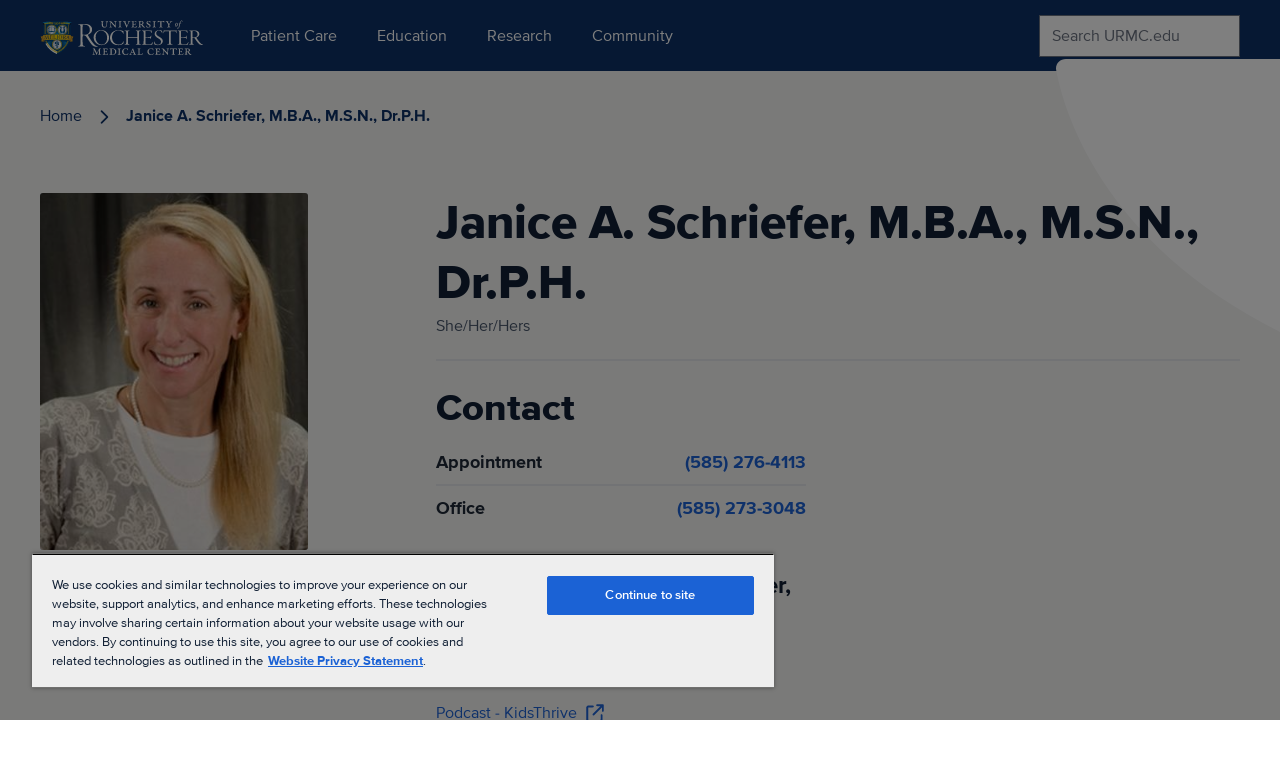

--- FILE ---
content_type: text/html; charset=utf-8
request_url: https://www.urmc.rochester.edu/people/112359436-janice-a-schriefer
body_size: 259663
content:
<!DOCTYPE html>

<html lang="en" class="relative overflow-x-hidden">

<head>
    

    <meta name="viewport" content="width=device-width, initial-scale=1, shrink-to-fit=no" />
<meta charset="UTF-8" />
<meta http-equiv="Content-Security-Policy"
      content="script-src 'unsafe-inline' 'unsafe-eval' https: http: 'self' https://*.googleapis.com *.google.com https://*.gstatic.com data: blob: https://www.googletagmanager.com https://kit.fontawesome.com;">
<meta name="algolia-site-verification"  content="AF066EE9AB898695" />
<link rel="preload" href="/css/main-site.css?v=htRMbUO7iXZlX-3X1TMieJyaT8Fz4V4WP48ecGQ6qkk" as="style">

<link rel="modulepreload" href="/js/main-site.js?v=skuEiEuOHEUSUqImR08U9SpaO3-Mnu7L2URsSdDkNgk" as="script">

<link rel="preload" href="/css/main-search.css?v=feeFAT82PsFVil3Cia7ymrt85aBs7pH020M57sT4ZMU" as="style">
<link rel="modulepreload" href="/js/main-search.js?v=D_7dtY_eW5UzC7CBHQscdLuDekOxZhha0P-4jteB9f4" as="script">

<link href="/css/main-search.css?v=feeFAT82PsFVil3Cia7ymrt85aBs7pH020M57sT4ZMU" rel="stylesheet" />







<style>
    [x-cloak] {
        display: none !important;
    }
</style>

<link href="/_content/Kentico.Content.Web.Rcl/Content/Bundles/Public/systemPageComponents.min.css" rel="stylesheet" />




<link href="/css/main-site.css?v=htRMbUO7iXZlX-3X1TMieJyaT8Fz4V4WP48ecGQ6qkk" rel="stylesheet" />


    

<title>Janice A. Schriefer, M.B.A., M.S.N., Dr.P.H. | UR Medicine</title>
<meta content="The University of Rochester Medical Center (URMC) is one of the nation&#x2019;s leading academic medical centers. It forms the centerpiece of the University of Rochester&#x2019;s health research, teaching and patient care missions.&#xD;&#xA;&#xD;&#xA;The University of Rochester Medical Center is a private, coeducational, nonsectarian, and nonprofit research university." name="description">

<link rel="canonical" href="https://www.urmc.rochester.edu/people/112359436-janice-a-schriefer" />

<link rel="manifest" href="/manifest.webmanifest?v=RKYIVmZC6VcgDZppemgUxg-IerN_0KUP9-Tch4aszUw">

<meta name="og:image" content="https://www.urmc.rochester.edu/ecv_binary/faculty/generated/profile_web/14134.jpg" />
<meta name="og:title" content="Janice A. Schriefer, M.B.A., M.S.N., Dr.P.H. | UR Medicine" />
<meta name="og:description" content="The University of Rochester Medical Center (URMC) is one of the nation&#x2019;s leading academic medical centers. It forms the centerpiece of the University of Rochester&#x2019;s health research, teaching and patient care missions.&#xD;&#xA;&#xD;&#xA;The University of Rochester Medical Center is a private, coeducational, nonsectarian, and nonprofit research university." />
<meta name="og:url" content="https://www.urmc.rochester.edu/people/112359436-janice-a-schriefer" />
<meta name="og:site_name" content="University of Rochester Medical Center" />


    <script type="application/ld+json">
        {"@context":"https://schema.org","@type":"Physician","name":"Janice A. Schriefer, M.B.A., M.S.N., Dr.P.H.","image":"https://www.urmc.rochester.edu/ecv_binary/faculty/generated/profile_web/14134.jpg","url":"https://www.urmc.rochester.edu/people/112359436-janice-a-schriefer","aggregateRating":{"@type":"AggregateRating"},"faxNumber":"--","logo":"https://www.urmc.rochester.edu/getmedia/2d3c0d22-0eae-4ef9-b5cd-2051e0747bd8/UR-Medicine-logo-svg","telephone":"585-276-4113","isAcceptingNewPatients":false}
    </script>
    <script type="application/ld+json">
        {"@context":"https://schema.org","@type":"WebSite","name":"University of Rochester Medical Center","description":"The University of Rochester Medical Center (URMC) is one of the nation’s leading academic medical centers. It forms the centerpiece of the University of Rochester’s health research, teaching and patient care missions.\r\n\r\nThe University of Rochester Medical Center is a private, coeducational, nonsectarian, and nonprofit research university.","alternateName":"University of Rochester Medical Center","url":"https://www.urmc.rochester.edu/people/112359436-janice-a-schriefer","copyrightYear":2026}
    </script>






<script type="module">
    const urmcXperience = {
        pageBuilderMode: "Live",
        get isEditMode() {
            return this.pageBuilderMode === 'Edit'
        },
        get isLiveMode() {
            return this.pageBuilderMode === 'Live'
        },
        pageBuilderCallbacks: {}
    };

        urmcXperience.componentLoaded = function (componentName, data) {
            var callback = urmcXperience.pageBuilderCallbacks[componentName];

            if (callback) {
                callback(data);
            } else {
                urmcXperience.pageBuilderCallbacks[componentName] = function () {
                    return data;
                };
            }
        };

        urmcXperience.registerComponentOnLoad = function (componentName, callback) {
            var existingCallback = urmcXperience.pageBuilderCallbacks[componentName];

            if (existingCallback) {
                callback(existingCallback());
            } else {
                urmcXperience.pageBuilderCallbacks[componentName] = callback;
            }
        };


        urmcXperience.pageContext = {};

    window.urmcXperience = urmcXperience;

    window.dispatchEvent(new CustomEvent('urmcXperience:loaded'));
</script>


    


    <script type="text/javascript" src="https://mychart.urmc.rochester.edu/mychart/Scripts/lib/Widget/widget_sdk.js"></script>

    

<!-- Google Tag Manager -->
<script>(function(w,d,s,l,i){w[l]=w[l]||[];w[l].push({'gtm.start':
new Date().getTime(),event:'gtm.js'});var f=d.getElementsByTagName(s)[0],
j=d.createElement(s),dl=l!='dataLayer'?'&l='+l:'';j.async=true;j.src=
'https://www.googletagmanager.com/gtm.js?id='+i+dl;f.parentNode.insertBefore(j,f);
})(window,document,'script','dataLayer','GTM-W2QNSJ');</script>
<!-- End Google Tag Manager -->



    
</head>

<body x-data class="w-full">

    

    
    
    

<!-- Google Tag Manager (noscript) -->
<noscript><iframe src="https://www.googletagmanager.com/ns.html?id=GTM-W2QNSJ"
height="0" width="0" style="display:none;visibility:hidden"></iframe></noscript>
<!-- End Google Tag Manager (noscript) -->



<a href="#main-content"
    class="block w-full bg-pacific-blue text-center text-white underline underline-offset-2 text-lg font-bold sr-only focus:p-3 focus:not-sr-only">Skip
    to content</a>

    <div x-cloak x-show="$store.overlay.show"
        class="bg-slate-600/40 z-50 fixed inset-0 h-screen w-screen overflow-hidden bg-overlay"
        x-transition:enter="transition duration-250" x-transition:enter-start="opacity-0"
        x-transition:enter-end="opacity-100" x-transition:leave="" x-transition:leave-start="opacity-0"
        x-transition:leave-end="opacity-0"></div>

    
        



        
<nav id="primaryNavigation" class="main-nav relative z-50" x-data="nav">
    <div class="sticky top-0 z-60 bg-navy-blue">
        <div class="max-w-screen-xl mx-auto flex justify-between lg:items-center lg:px-10">
            <div class="w-48 pt-2 pb-4 ml-4 lg:ml-0">
                <a href="https://www.urmc.rochester.edu/smd.aspx" title="University of Rochester Medical Center"
                    aria-label="University of Rochester Medical Center">
                    <svg xmlns="http://www.w3.org/2000/svg" xmlns:xlink="http://www.w3.org/1999/xlink" version="1.1" id="Layer_1" x="0px"
    y="0px" width="163.1061554px" height="47px" viewBox="0 0 163.1061554 47"
    style="enable-background:new 0 0 163.1061554 47;" xml:space="preserve">
    <style type="text/css">
        .st0 {
            fill: #FFFFFF;
            display: block !important;
        }

        .st1 {
            fill: url(#blue_shield_1_);
        }

        .st2 {
            fill: url(#SVGID_1_);
        }

        .st3 {
            fill: url(#SVGID_2_);
        }

        .st4 {
            fill: url(#SVGID_3_);
        }

        .st5 {
            fill: url(#SVGID_4_);
        }

        .st6 {
            fill: url(#SVGID_5_);
        }

        .st7 {
            fill: url(#SVGID_6_);
        }

        .st8 {
            fill: url(#SVGID_7_);
        }

        .st9 {
            fill: #0B1F42;
        }

        .st10 {
            fill: #C2952D;
        }

        .st11 {
            fill: url(#SVGID_8_);
        }

        .st12 {
            fill: url(#SVGID_9_);
        }

        .st13 {
            fill: url(#SVGID_10_);
        }

        .st14 {
            fill: url(#SVGID_11_);
        }

        .st15 {
            fill: url(#SVGID_12_);
        }

        .st16 {
            fill: url(#SVGID_13_);
        }

        .st17 {
            fill: url(#SVGID_14_);
        }

        .st18 {
            fill: url(#SVGID_15_);
        }

        .st19 {
            fill: url(#SVGID_16_);
        }

        .st20 {
            fill: url(#SVGID_17_);
        }

        .st21 {
            fill: url(#SVGID_18_);
        }

        .st22 {
            fill: #AEA9A9;
        }

        .st23 {
            fill: url(#SVGID_19_);
        }

        .st24 {
            fill: url(#SVGID_20_);
        }

        .st25 {
            fill: url(#SVGID_21_);
        }

        .st26 {
            fill: url(#SVGID_22_);
        }

        .st27 {
            fill: url(#SVGID_23_);
        }

        .st28 {
            fill: url(#SVGID_24_);
        }

        .st29 {
            fill: url(#SVGID_25_);
        }

        .st30 {
            fill: url(#SVGID_26_);
        }

        .st31 {
            fill: url(#SVGID_27_);
        }

        .st32 {
            fill: #D8A428;
        }

        .st33 {
            fill: url(#SVGID_28_);
        }

        .st34 {
            fill: url(#SVGID_29_);
        }

        .st35 {
            fill: url(#SVGID_30_);
        }

        .st36 {
            fill: #1A3966;
        }
    </style>
    <g id="Layer_4">
        <g>
            <g>
                <path class="st0"
                    d="M49.9527702,17.2907505c1.5268784,1.0884991,2.2014008,2.6681213,2.2014008,4.2128296     c0,2.3515587-1.2070351,3.3694477-2.0228157,4.0017872c-0.6035004,0.5268192-1.5978661,0.9481144-2.1656609,1.1583252     c-0.1420517,0.0698204-0.0714417,0.315773,0.0710258,0.6672497c0.7094307,1.368576,3.0175629,4.9498959,4.0111008,6.2835217     c1.0998917,1.474102,1.8458939,2.3523903,2.5910225,3.0894165c1.136425,1.123455,2.165699,1.4391899,2.8045273,1.4391899     c0.2840996,0,0.4614449,0.1047287,0.4614449,0.2102547c0,0.07061-0.1416435,0.1761284-0.4261703,0.2808609     c-0.2836838,0.1055222-0.8518906,0.1404343-1.3486595,0.1404343c-2.1652451,0-3.5857773-1.1583252-4.8987427-2.7728539     c-1.810154-2.2817383-4.7915993-7.1261177-5.2891998-7.7235451c-0.3547134-0.3855534-0.6741028-0.702158-1.1002617-0.8068542     c-0.3543396-0.1055145-0.851902-0.1753349-1.774826-0.1404247c-0.1777992,0-0.3198471,0.1404247-0.3547173,0.2808628     c-0.0714417,0.3506413-0.1063499,4.8443375-0.0714417,6.2486076c0.0357018,1.6145363,0.1777534,2.8783798,0.2841034,3.1941528     c0.1420555,0.421299,0.3904228,0.7727699,1.6688919,0.9829826c0.3904572,0.0698242,0.5316811,0.1404305,0.5316811,0.2808647     c0,0.1404305-0.2836914,0.2459526-0.7098503,0.2459526c-0.7451706,0-1.4201126-0.1761322-2.6263123-0.1761322     c-1.3133812,0-2.3434525,0.1761322-3.018013,0.1761322c-0.3547173,0-0.6030846-0.07061-0.6030846-0.2459526     c0-0.1404343,0.2483673-0.2110405,0.7102242-0.315773c1.1003036-0.2110481,1.4911385-0.5267754,1.5974922-2.0008736     c0.1063499-2.0009155,0.17696-4.6341305,0.17696-9.7244587c0-4.9141579-0.1420517-6.7745991-0.2126617-7.8980579     c-0.070652-1.017889-0.1424675-1.5097942-1.6331902-1.7549171c-0.3190193-0.07061-0.6031227-0.1412621-0.6031227-0.3165627     c0-0.1055222,0.1777534-0.2102547,0.6388206-0.2102547c0.4971848,0,1.3490829,0.1404324,2.6267281,0.1404324     c1.313385,0,2.6267281-0.1761322,3.7984772-0.1761322C47.3974838,16.0618172,48.7818527,16.4482002,49.9527702,17.2907505z      M42.8891563,16.8345451c-0.0706062,0.0349102-0.176918,0.0349102-0.2126579,0.5966377     c-0.0357018,0.7021179-0.0357018,8.1440067-0.0357018,8.7057343c0,0.5267754,0.1420517,0.6322956,0.2483597,0.6322956     c0.2130852,0.0349102,0.6745682,0.0349102,0.9586716,0.0349102c1.0292358,0,3.2306404-0.2808628,3.9404907-0.7370262     c0.9935341-0.7021599,2.1295433-2.1413479,2.1295433-4.0366993c0-1.8612728-0.5681725-3.1949387-1.4911003-4.037487     c-0.9586678-0.8775063-2.2363052-1.4043198-4.3662682-1.4043198     C43.5990067,16.5885906,43.0669556,16.729023,42.8891563,16.8345451z" />
                <path class="st0"
                    d="M53.6319237,29.4535866c0-2.1007423,0.8624573-4.1714382,3.1717949-5.8460217     c1.3239365-1.0048828,2.893795-1.4919281,4.5878639-1.4919281c4.4019737,0,7.7275734,3.4100552,7.7275734,7.6123295     c0,3.5926666-2.5561142,5.9677887-4.4336395,6.728344c-1.0162697,0.4269867-2.0629616,0.7005348-3.2022095,0.7005348     C57.0492554,37.1568451,53.6319237,33.5641747,53.6319237,29.4535866z M64.6855164,35.7866478     c1.1388779-0.883152,2.4936142-2.89217,2.4936142-5.9069042c0-2.1916351-0.6460953-4.1714363-2.0625534-5.57164     c-0.8616562-0.8831539-2.2168159-1.7354698-4.1568451-1.7354698c-1.2930603,0-2.7399788,0.7605877-3.6324425,1.7045898     c-1.2938919,1.3401909-1.6940765,3.289114-1.6940765,5.2680855c0,1.6745815,0.7086449,3.6535549,1.7553368,4.841135     c1.4777527,1.7354317,2.9867668,2.2533112,4.5566177,2.2533112     C62.9614372,36.6397552,63.8843613,36.3654175,64.6855164,35.7866478z" />
                <path class="st0"
                    d="M83.1879425,22.9679546c0.1225586,0.0308361,0.3076248,0.2434959,0.3076248,0.3961086     c-0.0616684,0.5478878,0.0300598,1.7054214,0.0300598,1.9180851c0.0312424,0.3652725-0.0917282,0.6088161-0.184288,0.6088161     c-0.1225586,0-0.1533966-0.151823-0.2159042-0.3652725c-0.2151184-0.8223114-0.5231552-1.4310875-1.2930603-1.9790134     c-0.7695236-0.5478878-1.7545471-1.0048828-3.6024399-1.0048828c-1.7545395,0-3.3556519,0.7613831-4.3406601,1.7663078     c-1.0158997,1.0349312-1.8162689,2.9838943-1.8162689,5.2063637c0,2.1315842,1.01548,4.1406002,2.0622177,5.207201     c1.2317581,1.2476387,3.0175629,1.8572426,4.4648514,1.8572426c1.4164505,0,2.1551437-0.2134933,2.8321152-0.6396561     c0.8928833-0.5787621,1.5706787-1.3701935,1.9399872-2.2841873c0.1233902-0.3043861,0.1846924-0.4261551,0.3076782-0.4261551     c0.0925064,0,0.1233444,0.2434998,0.1233444,0.4569931c0,0.4569969-0.3076324,1.3093147-0.3693008,1.5228081     c-0.0617218,0.2126617-0.1850662,0.6087685-0.3701401,0.7305412c-1.4773331,0.7914352-2.6165848,1.2175903-4.7717285,1.2175903     c-3.0175629,0-4.6182938-0.883152-6.1577225-2.2533493c-1.0779495-0.9432068-2.0938492-3.0447826-2.0938492-5.2063675     c0-2.5577374,1.2009659-4.4149799,2.7712402-5.7242947c1.3235245-1.0958138,3.3556442-1.8571968,5.541626-1.8571968     C80.4783859,22.1156368,82.0791168,22.6026821,83.1879425,22.9679546z" />
                <path class="st0"
                    d="M86.2491379,24.5816517c0-0.9740868-0.1533966-1.4611301-1.1696701-1.6437454     c-0.3076706-0.0608864-0.5538254-0.1526108-0.5538254-0.2743816c0-0.1217289,0.307045-0.1826153,0.5229568-0.1826153     c0.401001,0,1.2005386,0.0917244,1.9708633,0.0917244c0.6152954,0,1.8166351-0.0917244,2.1242599-0.0917244     c0.2768326,0,0.4927368,0.030838,0.4927368,0.1526089c0,0.1517773-0.3076324,0.27355-0.4927368,0.304388     c-0.8011551,0.1517735-1.0471039,0.4561634-1.0779419,1.1875401c0,0.4870434-0.0608902,4.2623711-0.0308456,4.5367088     c0.0308456,0.2126637,0.0616837,0.426157,0.2159119,0.426157c0.6152954,0,4.1251755,0,6.4345093,0     c2.0942612,0,2.3093719,0,2.4636078-0.030838c0.184227-0.0300484,0.2150726-0.1217709,0.2459564-0.2735481     c0.0616684-0.3352242,0.0308304-3.258234,0-4.0496655c-0.0617294-1.3093109-0.2768402-1.6445808-1.1396713-1.7663059     c-0.2767868-0.0608864-0.584465-0.1518211-0.584465-0.27355c0-0.1526089,0.2459641-0.2134953,0.584465-0.2134953     c1.0471039,0,1.1396713,0.0917244,2.1250992,0.0917244c0.7694855,0,1.2930603-0.0917244,1.8783112-0.0917244     c0.430191,0,0.6152954,0.0608864,0.6152954,0.1826153c0,0.0917244-0.1851044,0.2134953-0.4927292,0.2435436     c-1.0771637,0.1526089-1.2313919,0.6396103-1.2313919,1.5528126c0,0.5787678-0.0308304,4.019659,0,5.5724716     c0.030838,1.5219746,0.0617218,3.7753258,0.0617218,4.4758224c0,1.2784729,0.1233521,1.5528488,1.3547287,1.8271942     c0.3076706,0.0600967,0.4927444,0.1209412,0.4927444,0.2735481c0,0.1217728-0.2151108,0.1826553-0.5235748,0.1826553     c-0.4001923,0-1.7549667-0.0909348-2.2476501-0.0909348c-0.6461487,0-1.6315842,0.0909348-1.9392014,0.0909348     c-0.4318542,0-0.6160965-0.0608826-0.6160965-0.1826553c0-0.152607,0.2459564-0.2134514,0.4610291-0.2735481     c0.9245453-0.1526108,1.1088181-0.2743454,1.2013855-1.21838c0.0308304-0.3953209,0.0308304-2.2533493,0.0308304-4.719368     c0-0.2743359-0.1850586-0.5178776-0.2459488-0.5178776c-0.4310226-0.0608864-1.8474808-0.0908928-5.018898-0.0908928     c-1.6006851,0-3.6332703,0-3.9717331,0c-0.1233902,0-0.21595,0.1517773-0.21595,0.4561634     c0,4.781044,0.0617142,5.0545921,0.1233978,5.2981339c0.0925522,0.4569969,0.369339,0.5787277,1.0779877,0.7613831     c0.3384628,0.0909348,0.5235291,0.1826553,0.5235291,0.3043861c0,0.1826553-0.400177,0.1826553-0.5544128,0.1826553     c-0.4618607,0-1.4472885-0.0909348-2.1859436-0.0909348c-0.646965,0-1.5081787,0.0909348-1.8783112,0.0909348     c-0.2467804,0-0.6155014-0.0300446-0.6155014-0.2126617c0-0.0917244,0.3078308-0.2134933,0.5537872-0.2435417     c1.0471039-0.2134933,1.0779877-0.4878349,1.1396637-1.1266556c0.0608902-0.6396523,0.0917206-2.1315804,0.0917206-5.6634045     V24.5816517z" />
                <path class="st0"
                    d="M102.0980301,22.6944046c0-0.1217709,0.1850662-0.2134953,0.3701248-0.2134953     c0.6144791,0,1.4456711,0.0917244,2.0309296,0.0917244c1.3239441,0,4.1868591-0.0608864,5.1722946-0.0608864     c0.8929214,0,1.6632385-0.030838,1.8791428-0.030838c0.1225586,0,0.2151108,0.2134953,0.2459564,0.3652744     c0.0300446,0.2434959,0.1233826,1.3093109,0.1842728,1.7354679c0.030838,0.2435017-0.0308762,0.4261589-0.1542282,0.4261589     c-0.0917282,0-0.1842804-0.151823-0.276001-0.3652725c-0.4626999-1.0349731-0.8628769-1.4002457-1.2321854-1.461132     c-0.3993912-0.0608845-0.4927292-0.0917263-4.5562057-0.0917263c-0.1542206,0-0.2467728,0.0608883-0.2467728,0.3352699     c0,1.2484245-0.030838,4.7193241,0,5.3890247c0,0.1217289,0.0617142,0.2434998,0.1850586,0.2434998h2.647049     c1.2321854,0,1.7557678-0.1217709,2.001709-0.2434998c0.1534119-0.0909328,0.3384705-0.27355,0.5852509-0.8831539     c0.061676-0.1826611,0.1533966-0.3644829,0.2767944-0.3644829c0.0917282,0,0.1233978,0.1217709,0.1233978,0.426157     c0,0.1217728-0.1233978,1.0349312-0.1542358,1.3693676c-0.0300369,0.3661041-0.0300369,1.1875401,0,1.3701973     c0.030838,0.2134953-0.0300369,0.456995-0.122551,0.456995c-0.1234055,0-0.1850739-0.1526089-0.3393021-0.5178814     s-0.3076706-0.8523159-0.6769791-0.9132023c-0.3701706-0.0908909-1.0779877-0.1517773-4.4028015-0.1517773     c-0.061676,0-0.1850662,0.0909348-0.1850662,0.3043861c-0.0308304,0.730545,0.061676,4.4449844,0.0925064,4.9020233     c0.0617218,0.8522758,0.0925598,1.2484207,0.6161346,1.3092728c0.3076324,0.0300446,1.2005157,0.0917625,2.4936066,0.0917625     c2.2468338,0,2.4635773-0.1226006,2.8329163-0.3961563c0.2459488-0.2134476,0.5844116-0.6396103,1.0463104-1.4310379     c0.1233597-0.2435417,0.2467499-0.3961487,0.3384628-0.3961487c0.1241989,0,0.1542358,0.2134933,0,0.6396484     c-0.091713,0.2435036-0.461853,1.5219765-0.5235672,1.8263664c-0.0299988,0.152607-0.2459488,0.3352623-0.430191,0.3352623     c-2.617012,0-5.0805664-0.0909348-7.2973709-0.0909348c-0.8003693,0-1.8474808,0.0909348-2.1234818,0.0909348     c-0.2784195,0-0.6169205,0-0.6169205-0.1826553c0-0.1217308,0.2467804-0.2134514,0.4927292-0.2434998     c0.8319931-0.1517792,1.2013474-0.3961105,1.2622375-1.3093185c0.0925522-1.4610863,0.0925522-4.1405926,0.0925522-6.4247856     c0-1.1566982,0-2.4359627,0-4.0496616c0-1.2175884-0.3693542-1.4611301-1.2005463-1.6437454     c-0.2768021-0.0608864-0.4001923-0.1526108-0.4001923-0.2743816L102.0980301,22.6944046z" />
                <path class="st0"
                    d="M116.2804413,25.2212639c0,1.187582,0.7703171,2.039856,1.5406418,2.5877857     c0.8920898,0.5787678,1.6932449,1.0966473,2.5861588,1.613699c0.9229279,0.6096039,2.4318924,1.675415,2.4318924,3.5626602     c0,2.5885773-2.401062,4.1714363-4.8646622,4.1714363c-1.1087875,0-2.462738-0.2735481-3.2639389-0.6696587     c-0.3076248-0.0917206-0.3692932-0.4870415-0.4610214-0.852314c-0.0308685-0.3961525-0.1233749-0.8831558-0.1851044-1.644577     c-0.030838-0.2743416,0-0.5178833,0.1233902-0.5178833c0.1225586,0,0.2767868,0.2134933,0.4001923,0.5787621     c0.2459488,0.8222733,0.6152878,1.4619255,1.1697083,1.8880806c0.7386398,0.5779381,1.7240753,0.7613831,2.3093338,0.7613831     c1.9083633,0,3.0171738-1.2183762,3.0171738-2.8012352c0-1.6445389-0.9237442-2.4668465-2.9863358-3.6843929     c-1.7549286-1.0349751-3.3564835-2.2841892-3.3564835-4.2932072c0-1.0966492,0.5244064-2.2225151,1.4781799-2.8930054     c0.86203-0.6396103,2.0633621-0.9131603,3.1096878-0.9131603c1.2005463,0,2.2168198,0.3652725,2.5244446,0.4870453     c0.1850586,0.0608425,0.277626,0.1826134,0.3084641,0.3043861c0,0.6396103,0.122551,1.3701553,0.1850662,1.7054214     c0.0608826,0.3352242,0.0300446,0.5478878-0.093338,0.5478878c-0.1225662,0-0.2151337-0.1525669-0.3076248-0.4569969     c-0.2459564-0.6696568-0.5544357-1.156702-1.0155029-1.49193c-0.5544052-0.4562016-1.2938843-0.6696548-2.0016861-0.6696548     C117.7902374,22.5417957,116.2804413,23.181406,116.2804413,25.2212639z" />
                <path class="st0"
                    d="M134.4207764,22.5726337c1.1088409,0,1.539032-0.0608864,1.940033-0.2134953     c0.1533966-0.0908909,0.3076324-0.1826153,0.3685303-0.1217709c0.0625,0.0608864,0.0625,0.1518192,0.031662,0.2743797     c-0.0925598,0.1826572-0.1842804,1.1875401-0.1542206,2.2225132c0,0.3352242-0.0617218,0.5787258-0.1842804,0.5787258     c-0.0925293,0-0.1850586-0.2134571-0.2159119-0.3652725c-0.0617218-0.3051758-0.3084564-1.1574917-0.461853-1.3701553     c-0.1842804-0.2443371-0.2467957-0.3661079-1.0154877-0.3661079c-0.5235748,0-3.1105347,0-3.6032257,0     c-0.1225586,0-0.1842804,0.2743835-0.1842804,0.3961143l-0.061676,8.0076485c0,1.3401508,0,2.9538479,0.092514,3.6543865     c0.0925598,0.6696548,0.4310303,0.9131584,1.2313995,1.0657692c0.338501,0.0600967,0.5235596,0.1818237,0.5235596,0.3043861     c0,0.1217728-0.369339,0.1826553-0.5852356,0.1826553c-0.7386932,0-1.2622375-0.1217728-2.1859894-0.1217728     c-1.2622375,0-1.8158112,0.1217728-2.185936,0.1217728c-0.4318619,0-0.584465-0.0917206-0.584465-0.1826553     c0-0.1225624,0.2151031-0.2134552,0.5227509-0.2743378c1.138855-0.1517792,1.2930603-0.4261627,1.3239288-1.5836945     c0.0933533-2.2833557,0.1542358-10.9306164,0.1542358-11.1741581c0-0.1217308-0.0308838-0.3652725-0.1542358-0.3961143     c-0.2151031,0-0.8620758,0-1.9392319,0c-1.0162659,0-1.754921,0.0308418-2.0625458,0.0608883     c-0.4626923,0.0608826-0.8320389,0.3652744-1.0780029,1.5836487c-0.0616608,0.2735538-0.154213,0.4261608-0.2459412,0.4261608     c-0.1233978,0-0.1850739-0.1826191-0.1850739-0.456995c0-0.4870434,0.2459488-1.5219746,0.2459488-2.313406     c0-0.1526089,0.0308533-0.2743797,0.0917282-0.3352242c0.093338-0.0608864,0.1550217,0,0.2776184,0.1217308     c0.0933533,0.0909328,0.4310303,0.1518135,0.7703171,0.1826553c0.3384705,0.030838,2.8320847,0.0917244,5.3573608,0.0917244     H134.4207764z" />
                <path class="st0"
                    d="M137.7472382,22.6944046c0-0.1217709,0.1842804-0.2134953,0.369339-0.2134953     c0.6160889,0,1.4465027,0.0917244,2.0317383,0.0917244c1.3238983,0,4.1876526-0.0608864,5.1730804-0.0608864     c0.8929291,0,1.6616364-0.030838,1.877533-0.030838c0.1233826,0,0.2158966,0.2134953,0.2467804,0.3652744     c0.030838,0.2434959,0.1233521,1.3093109,0.1850586,1.7354679c0.030014,0.2435017-0.0308685,0.4261589-0.1542206,0.4261589     c-0.093338,0-0.1850739-0.151823-0.2776184-0.3652725c-0.4610748-1.0349731-0.8620453-1.4002457-1.2313843-1.461132     c-0.400177-0.0608845-0.4927063-0.0917263-4.5570068-0.0917263c-0.1542206,0-0.2451477,0.0608883-0.2451477,0.3352699     c0,1.2484245-0.0316315,4.7193241,0,5.3890247c0,0.1217289,0.0608826,0.2434998,0.1834412,0.2434998h2.6478424     c1.2322083,0,1.7549591-0.1217709,2.002533-0.2434998c0.1526184-0.0909328,0.337677-0.27355,0.5844116-0.8831539     c0.0608826-0.1826611,0.1542358-0.3644829,0.2768097-0.3644829c0.0933685,0,0.1226044,0.1217709,0.1226044,0.426157     c0,0.1217728-0.1226044,1.0349312-0.1534576,1.3693676c-0.0308228,0.3661041-0.0308228,1.1875401,0,1.3701973     c0.0308533,0.2134953-0.0308228,0.456995-0.1225586,0.456995c-0.1233978,0-0.1842804-0.1526089-0.3392944-0.5178814     c-0.1533966-0.3652725-0.3076324-0.8523159-0.6769867-0.9132023c-0.369339-0.0908909-1.0779724-0.1517773-4.4028015-0.1517773     c-0.0616608,0-0.1842346,0.0909348-0.1842346,0.3043861c-0.031662,0.730545,0.0616913,4.4449844,0.0917358,4.9020233     c0.0608826,0.8522758,0.0924988,1.2484207,0.6160889,1.3092728c0.3076324,0.0300446,1.1997223,0.0917625,2.4936066,0.0917625     c2.2476654,0,2.4627838-0.1226006,2.8329163-0.3961563c0.245163-0.2134476,0.5836182-0.6396103,1.0462952-1.4310379     c0.1225739-0.2435417,0.2467499-0.3961487,0.3384857-0.3961487c0.1233826,0,0.1542206,0.2134933,0,0.6396484     c-0.0917358,0.2435036-0.4610291,1.5219765-0.5235443,1.8263664c-0.0300293,0.152607-0.2459412,0.3352623-0.4302216,0.3352623     c-2.6169586,0-5.0805664-0.0909348-7.298172-0.0909348c-0.7995453,0-1.8466949,0.0909348-2.1226501,0.0909348     c-0.2776337,0-0.6161346,0-0.6161346-0.1826553c0-0.1217308,0.245163-0.2134514,0.4918976-0.2434998     c0.8312225-0.1517792,1.2014008-0.3961105,1.2630768-1.3093185c0.0917206-1.4610863,0.0917206-4.1405926,0.0917206-6.4247856     c0-1.1566982,0-2.4359627,0-4.0496616c0-1.2175884-0.3693542-1.4611301-1.2005463-1.6437454     c-0.2775879-0.0608864-0.4009857-0.1526108-0.4009857-0.2743816L137.7472382,22.6944046z" />
                <path class="st0"
                    d="M152.5757751,33.1680222c0,1.6137009,0.0917206,2.1315842,0.1225433,2.3142395     c0.0316772,0.4870453,0.4010315,0.7313766,1.0780029,0.8531075c0.2158966,0.0300484,0.492691,0.1209412,0.492691,0.2435417     c0,0.121727-0.2767944,0.2126617-0.5543976,0.2126617c-0.5235443,0-1.4464722-0.0909348-2.3085632-0.0909348     c-0.8628235,0-1.3238831,0.0909348-1.7857513,0.0909348c-0.369339,0-0.5235748-0.0909348-0.5235748-0.1826553     c0-0.1217308,0.1850739-0.2134514,0.5235748-0.2735481c0.8620453-0.1526108,1.1087799-0.3961143,1.1696777-1.21838     c0.0925446-1.2784729,0.0925446-2.8621254,0.0925446-6.1195679c0-3.1064568,0-4.3240471-0.030838-4.9328613     c-0.0300293-0.6704903-0.2459564-1.0048828-1.2013702-1.1574917c-0.2459717-0.0300484-0.4610291-0.1518192-0.4610291-0.2435436     c0-0.1217289,0.2767792-0.1826153,0.4610291-0.1826153c0.3392944,0,0.9237518,0.0917244,1.7557373,0.0917244     c1.0771637,0,2.1243134-0.1225662,3.2014771-0.1225662c1.6015167,0,2.5552826,0.3051815,3.3564453,0.8531113     c1.0162964,0.6396523,1.4773407,1.6445351,1.4773407,2.6186237c0,1.8263569-1.2613983,2.923008-2.8012543,3.4100533     c-0.1850433,0.0608387-0.1850433,0.1517773-0.061676,0.3961105c0.5543671,1.0040932,1.7549286,2.7095146,2.7095184,3.9579391     c0.7386475,0.9740906,1.2622223,1.4619217,1.7240753,1.918129c0.6461487,0.6096039,1.3856354,0.8522758,1.908371,0.8522758     c0.2776184,0,0.2159424,0.183445,0,0.3052177c-0.2151184,0.121769-0.5844116,0.1826515-1.1696625,0.1826515     c-1.601532,0-2.3694305-0.7005348-3.3865356-1.7663078c-1.2013397-1.2784691-2.9254303-3.9888172-3.4481659-4.6893139     c-0.2467957-0.2735481-0.70784-0.4562054-1.0163116-0.5170918c-0.2150726-0.030838-0.7386475-0.0608864-1.1087799-0.0608864     c-0.1233978,0-0.2151184,0.2127056-0.2151184,0.4261589V33.1680222z M152.8525696,23.1205215     c-0.061676,0.0300465-0.1542511,0.1826572-0.1850739,0.6088142c-0.0300446,0.3652687-0.0917206,4.871933-0.0917206,5.2372475     c0,0.1217289,0.061676,0.4561653,0.2151184,0.4561653c0.3701324,0.030838,0.8628693,0.030838,1.3547363,0.030838     c0.9237518-0.030838,1.6623993-0.2735519,2.1867981-0.5787678c0.6777802-0.4261169,1.3539581-1.2484283,1.3539581-2.4960213     c0-0.9139919-0.3076782-1.6754169-0.831192-2.284193c-0.6461487-0.7005348-1.6007385-1.1566982-2.8012848-1.1566982     C153.8071594,22.9379063,153.09935,22.9987907,152.8525696,23.1205215z" />
            </g>
            <g>
                <g>
                    <path class="st0"
                        d="M137.9497528,16.0571194c0,0.8121281-0.3887939,1.7533417-1.0280457,2.1940861      c-0.2589569,0.172514-0.5698242,0.3109093-0.8721771,0.3109093c-0.6996918,0-1.0885468-0.7341995-1.0796051-1.3474598      c0.0085297-0.8121281,0.4663544-1.6668549,1.0016785-2.0731468c0.267868-0.1984539,0.7342072-0.3368492,0.9241333-0.3368492      C137.5780029,14.8046589,137.9497528,15.435338,137.9497528,16.0571194z M136.2049561,15.73773      c-0.4148102,0.6737309-0.5617065,1.4079342-0.5617065,1.8483047c0,0.3283253,0.138382,0.5612717,0.4578247,0.5612717      c0.155426,0,0.319809-0.094965,0.5702057-0.4488506c0.2938538-0.406292,0.6392365-1.4079342,0.6392365-1.9177113      c0-0.2848949-0.086441-0.5872869-0.4232941-0.5872869C136.7317963,15.1934576,136.4813385,15.2884188,136.2049561,15.73773z" />
                    <path class="st0"
                        d="M141.2153015,14.8996277c0.1639862-0.0085239,0.1988983,0.0434265,0.1988983,0.095377      c0,0.0775127-0.0864716,0.2589197-0.1988983,0.2848988c-0.0864563,0.0170393-0.4922791,0.0344944-0.6651611,0.0430107      c-0.05159,0-0.1985168,0.0434341-0.224472,0.1383953c-0.405838,1.9172993-0.6737518,2.9279137-0.8462067,3.5671558      c-0.181427,0.6562767-0.4148254,0.9415874-0.9156189,1.2524567c-0.3973541,0.2419205-0.6911926,0.3279514-0.8981934,0.3279514      c-0.2073822,0-0.5961914-0.1639557-0.5961914-0.4488907c0-0.1643715,0.086441-0.3628216,0.1728973-0.414772      c0.0430145-0.0170803,0.2503967-0.0690308,0.2934265-0.0259743c0.2073669,0.1988659,0.4578094,0.3713398,0.6221924,0.3713398      c0.206955,0,0.3798828-0.0604706,0.5613098-0.7512417c0.2503967-0.9501114,0.8206329-3.5500698,0.8896332-3.8954353      c0-0.0345402-0.0174713-0.1035299-0.0604706-0.1035299l-0.5613098,0.0170393      c-0.0349121,0-0.0953827-0.0689898-0.0953827-0.1120005c0-0.12988,0.1469116-0.2763758,0.1814117-0.2763758      c0.069397-0.0089388,0.4148102-0.025979,0.5617218-0.0344944c0.0604706,0,0.1034851-0.0864458,0.1209412-0.1039009      c0.2329865-0.7772169,0.6647949-1.6238804,1.2610168-2.0037403c0.3108826-0.1988649,0.613266-0.2678967,0.768692-0.2678967      c0.5698395,0,0.8117218,0.3109121,0.8117218,0.6217813c0,0.0864458-0.0345154,0.2764168-0.1814117,0.3888378      c-0.0690002,0.0519495-0.1814117,0.0864449-0.2418823,0.0864449c-0.0430145,0-0.1554413-0.0519505-0.1640015-0.1209402      c-0.0429993-0.3628616-0.1813965-0.5872869-0.5097351-0.5872869c-0.0949707,0-0.2849274,0.0864458-0.4578247,0.3283253      c-0.1639557,0.2415066-0.405838,0.8547688-0.5613098,1.5804462c-0.0085297,0.0344954,0.0519409,0.0779295,0.0604706,0.0779295      L141.2153015,14.8996277z" />
                </g>
                <g>
                    <path class="st0"
                        d="M61.2428436,13.0870638c0.4259491,0,0.6593018,0.0689898,1.2226562,0.0689898      c0.4531326,0,0.6866989-0.0275965,1.0438652-0.0275965c0.2883492,0,0.3983498,0.0823689,0.3983498,0.1509428      c0,0.0962162-0.0550156,0.1785879-0.3709602,0.2472038c-0.3983498,0.0827837-0.6181221,0.1651602-0.6181221,0.6871147      c-0.0135918,0.7829103,0,1.7444057,0.0138016,2.6234856c0.0137939,0.8928757,0.4121437,1.483408,0.631916,1.6619911      c0.2609558,0.1923828,0.7417259,0.3981476,1.2086525,0.3981476c0.8790817,0,1.6208038-0.2333603,1.7720032-1.8815536      c0.068573-0.9890919,0.0547791-2.5687103,0.0547791-2.7334967c-0.0411911-0.4395399-0.1098022-0.6866989-0.7553177-0.7967081      c-0.1511536-0.0275965-0.288559-0.1099682-0.288559-0.2061844c0-0.1233463,0.1785889-0.1509418,0.3571777-0.1509418      c0.3433228,0,0.3021393,0.0275955,0.6455078,0.0275955c0.5495529,0,1.0302811-0.0689898,1.3324203-0.0689898      c0.2059708,0,0.315979,0.0961704,0.315979,0.1375637c0,0.1371908-0.1373901,0.1923828-0.315979,0.2333603      c-0.5081177,0.1238079-0.6593094,0.2885942-0.673111,0.8519011c-0.013588,0.3843489-0.068573,1.1262808-0.0959625,1.9501686      c-0.0276337,1.1400795-0.260994,2.1977406-0.98909,2.7748909c-0.3983536,0.3295307-0.9341049,0.5357113-1.6620331,0.5357113      c-0.7554817,0-1.3736076-0.233778-1.7581635-0.5633068c-0.5769348-0.4805641-0.8791199-1.167675-0.8791199-2.8434658      c0-0.3705492-0.0137939-1.9363708-0.0411873-2.1839447c-0.0137939-0.1371899-0.0549812-0.3843489-0.6043282-0.5081558      c-0.1649895-0.0409784-0.315937-0.1509466-0.315937-0.2195625      C60.8720818,13.1284571,61.0230293,13.0870638,61.2428436,13.0870638z" />
                    <path class="st0"
                        d="M69.4966049,13.1008615c0.3159866,0,1.2362518,0.0823717,1.5522385,0.0823717      c0.1097565,0,0.1785736,0.055192,0.2747498,0.1785851c0.2609558,0.3299456,0.5631409,0.6319218,0.9203033,1.0438623      c0.3707581,0.4261618,2.156517,2.3629503,2.8570633,3.1044245c0.013588,0.0137978,0.0961685,0.0275955,0.0961685-0.0547752      c0.013588-0.7557316,0.0824127-2.5549126,0.013588-3.2144318c-0.0411835-0.3981457-0.1921768-0.618124-0.8514862-0.7691126      c-0.1099625-0.0409784-0.2885513-0.0961695-0.2885513-0.2195616c0-0.1513624,0.2885513-0.1513624,0.3297348-0.1513624      c0.46698,0,0.8240967,0.055192,1.1674728,0.055192c0.2747955,0,0.6181259-0.055192,0.9614944-0.055192      c0.1373978,0,0.2885513,0.055192,0.2885513,0.1513624c0,0.0962114-0.0687866,0.1371899-0.2885513,0.2195616      c-0.5357513,0.1509886-0.6455154,0.3295727-0.7005386,0.8653212c-0.0549927,0.5219164-0.123558,2.2801189-0.123558,3.076828      c0,0.7695274,0.0411835,1.6757889,0.0411835,1.7719975c0,0.2199821-0.054985,0.3709278-0.1785812,0.3709278      c-0.0961685,0-0.3021393-0.1099682-0.4121552-0.2061806c-0.2333603-0.2747536-0.7691116-1.0024719-1.5245972-1.8129787      c-0.631752-0.6866989-1.5934067-1.8681755-2.403717-2.719656c-0.0275955-0.0413942-0.1235886-0.0413942-0.1235886,0.0547714      c-0.0138016,0.4671822-0.0823746,2.4587002-0.0138016,3.3654232c0.0411758,0.4395409,0.3571625,0.6319237,0.7693176,0.7691116      c0.1509857,0.0551929,0.2471542,0.1099682,0.2471542,0.2061806c0,0.1371479-0.1923752,0.1785831-0.3159332,0.1785831      c-0.0412216,0-0.4669724-0.0414352-0.8517303-0.0414352c-0.3433304,0-0.9202728,0.0824146-1.2224579,0.0824146      c-0.1785812,0-0.3295288-0.0409794-0.3295288-0.1785889c0-0.068573,0.0547714-0.1233883,0.3159409-0.1919613      c0.6593094-0.1652031,0.7417221-0.4123611,0.7829132-0.7557316c0.0273819-0.3433285,0.1098022-1.6343956,0.1098022-2.8434629      c0-0.6453047-0.0136337-1.0162716-0.0274353-1.1262436c-0.0137939-0.1095905-0.2197723-0.4533758-0.4945221-0.6591444      c-0.1236038-0.0961657-0.2747574-0.1647816-0.5631409-0.2199736c-0.2471619-0.0409784-0.3571701-0.1095524-0.3571701-0.2195616      C69.1532364,13.1832342,69.3180237,13.1008615,69.4966049,13.1008615z" />
                    <path class="st0"
                        d="M78.6021042,13.1146593c0.1099701,0.0137978,1.0714722,0.0413942,1.4698181,0.0413942      c0.4257507,0,1.0300751-0.0413942,1.3322525-0.0824137c0.0961761-0.0137978,0.3021469,0.0824137,0.3021469,0.1509876      c0,0.0962124-0.1783752,0.2195625-0.3433304,0.247159c-0.6593475,0.1923819-0.7141266,0.302392-0.7417221,0.7967081      c-0.0273895,0.302392-0.0273895,1.0028849-0.0273895,1.8953924c0,0.7832851,0,1.4838238,0.0138016,1.7719612      c0.0273895,0.7829094,0.123558,0.9067173,0.7691116,1.0577068c0.1647873,0.0413933,0.3159332,0.1513615,0.3159332,0.2747536      c0,0.0961704-0.137352,0.1238079-0.2747498,0.1238079c-0.384552,0-0.7555237-0.0414352-1.3460541-0.0414352      c-0.3983459,0-1.126442,0.068615-1.3874435,0.068615c-0.2059708,0-0.3295288-0.0548172-0.3295288-0.1509876      c0-0.1233921,0.2059708-0.2195625,0.3295288-0.2609558c0.6593628-0.1647873,0.7829056-0.3157749,0.8105011-0.8377285      c0.0136414-0.2475739,0.0274353-0.673317,0.0274353-1.1266556c0-1.4420176,0-2.4035082-0.0137939-2.6234856      c-0.0412369-0.5905294-0.2745895-0.7691126-0.8103409-0.9201012c-0.2471542-0.0823727-0.2883453-0.1785421-0.2883453-0.2609568      C78.409935,13.1832342,78.4511261,13.1008615,78.6021042,13.1146593z" />
                    <path class="st0"
                        d="M83.4499359,13.0870638c0.2609558,0,0.8104706,0.0689898,1.2500458,0.0689898      c0.4119492,0,0.8105087-0.0413942,1.1262436-0.0413942c0.2747955,0,0.3571701,0.0823727,0.3571701,0.1647406      c0,0.0824184-0.0961761,0.1514082-0.315773,0.2199821c-0.5357208,0.1100063-0.5085373,0.3433704-0.3847275,0.6591444      c0.1785431,0.4395409,0.3847275,1.0028887,0.6728973,1.7033854c0.3161545,0.7005386,0.6457291,1.6205978,0.8105087,1.7991772      c0.055191,0.0551968,0.1099701,0.1238117,0.1647873-0.0271759c0.1647873-0.3847637,1.0714645-2.6101036,1.2914352-3.2416105      c0.2057724-0.618125,0.1785889-0.7695284-0.3709564-0.9067183c-0.1237717-0.0413942-0.288559-0.1371489-0.288559-0.2199783      c0-0.0409784,0.1099701-0.1509466,0.3295746-0.1509466c0.3709259,0,0.5495148,0.0413942,0.8928833,0.0413942      c0.4809341,0,0.9066772-0.0689898,1.126236-0.0689898c0.1514053,0,0.3023911,0.0413942,0.3023911,0.1375637      c0,0.1371908-0.1647873,0.1923828-0.3571701,0.247159c-0.439537,0.1100092-0.7005005,0.3295717-1.0438614,0.9752922      c-0.3157806,0.5633478-0.672905,1.5110455-1.1124878,2.4862919c-0.6595154,1.4558525-0.8790817,2.1563549-0.9480743,2.3211365      c-0.0547714,0.1647892-0.2471542,0.3709698-0.3571625,0.3709698c-0.0957947,0-0.1785812-0.1509876-0.2057648-0.2747955      c-0.0275955-0.1099682-0.2337799-0.8105068-0.5081558-1.4420147c-0.3161469-0.7280922-1.2776413-3.022047-1.6895828-3.8325577      c-0.1647949-0.3019304-0.3571777-0.508111-0.8381042-0.6181202c-0.1233978-0.0409784-0.3019867-0.1095533-0.3019867-0.2057648      C83.0517426,13.1146593,83.2575607,13.0870638,83.4499359,13.0870638z" />
                    <path class="st0"
                        d="M94.4235687,15.9581242c0.5905304,0,0.6591492-0.0686169,0.851532-0.5357533      c0.068573-0.123807,0.1647797-0.2747536,0.2609558-0.2747536c0.1100006,0,0.1238022,0.1371479,0.1238022,0.315732      c0,0.0962124-0.0414352,0.2747965-0.0414352,0.6319227c0,0.3985615,0.0414352,0.4395828,0.0414352,0.7281342      c0,0.302351-0.0824203,0.3847637-0.1923828,0.3847637c-0.0824051,0-0.1509857-0.1100101-0.2199783-0.2747993      c-0.1233902-0.2747498-0.1785812-0.3985157-0.3019714-0.4533348c-0.1647873-0.0547752-0.975296-0.0823765-1.1952667-0.0547752      c-0.0409775,0-0.1095581,0.0957966-0.137146,0.1919651c-0.0414429,0.24757-0.0548325,1.6348114,0.0275879,1.9643841      c0.013382,0.0547752,0.1785507,0.1923409,0.2333603,0.2195625c0.0823746,0.0551872,0.50811,0.1513615,0.8243027,0.1513615      c0.3157349,0,0.7005005-0.0275993,0.8790741-0.0823727c0.4257431-0.123806,0.590538-0.1923809,0.988678-0.8105087      c0.1100159-0.1785812,0.1923904-0.2747517,0.2748032-0.2747517c0.1375656,0,0.1375656,0.2333603,0.1375656,0.302351      c0,0.2195625-0.2747574,1.0710888-0.3709717,1.2086525c-0.055191,0.0962124-0.137558,0.1233921-0.439537,0.1233921      c-1.2910233,0-1.2776489-0.068615-3.1591949-0.068615c-0.4395905,0-0.906723,0.068615-1.2362976,0.068615      c-0.1785355,0-0.4119415-0.0409775-0.4119415-0.1785831c0-0.1233921,0.1647873-0.191967,0.315773-0.2333603      c0.7691116-0.1785851,0.7967072-0.3433704,0.8376923-0.8238888c0.0275879-0.3709679,0.0413895-1.2638874,0.0413895-2.1567669      c0-0.6319218,0-1.3324604-0.0275955-1.9229889c-0.0137939-0.2885523-0.0961685-0.4809341-0.672905-0.618124      c-0.1647797-0.0413942-0.329567-0.1099682-0.329567-0.2333603c0-0.0961704,0.1509857-0.1513624,0.3705521-0.1513624      c0.2475739,0,0.6871033,0.055192,1.2090683,0.055192c2.6372833,0,2.6920547,0.0137978,3.0216293-0.055192      c0.0823822-0.0137978,0.1647873,0.0689898,0.1647873,0.1237659c0,0.3981466,0.0961761,0.9752932,0.0961761,1.167675      c0,0.1647863-0.0961761,0.2471581-0.1371613,0.2471581c-0.0686111,0-0.178566-0.055192-0.2885895-0.2747536      c-0.2471619-0.5081568-0.4119415-0.6867447-0.8376846-0.7419329c-0.1923828-0.0133858-0.3433685-0.0547762-1.360054-0.0547762      c-0.0547714,0-0.1099701,0.1237659-0.1233521,0.1785841c-0.0413971,0.2061796-0.0552368,1.5934172-0.0275879,2.0191593      c0,0.0685749,0.0547638,0.1371489,0.1647339,0.1647825C93.9978256,15.9581242,94.2998047,15.9581242,94.4235687,15.9581242z" />
                    <path class="st0"
                        d="M98.5978775,13.142252c0.3299484,0,0.6181183,0,0.7695236,0      c0.3295364,0,0.8652802-0.0551882,2.0053635-0.0551882c0.8928757,0,1.4972076,0.2061386,1.785759,0.5085306      c0.3433609,0.315774,0.4943619,0.6729002,0.4943619,1.0848446c0,0.9614944-0.7691193,1.3876495-1.1814804,1.5110455      c-0.0271835,0.0137978-0.0685654,0.068573-0.0547867,0.0823708c0.274765,0.5219517,0.8243179,1.414835,1.3872528,2.0467567      c0.3161545,0.3433704,0.7556839,0.6867409,1.1400223,0.7553139c0.2061996,0.0413952,0.2472153,0.0689907,0.2472153,0.1923828      c0,0.1647854-0.3157806,0.2471581-0.8239288,0.2471581c-0.5633087,0-1.0714722-0.1919708-1.6619949-0.8514843      c-0.2475891-0.2747593-1.0166931-1.5110035-1.2362442-1.8405762c-0.1238098-0.1923809-0.5219727-0.370966-0.8381042-0.370966      c-0.0547867,0-0.1233978,0.0137939-0.219574,0.0962124c-0.0275879,0.0275955-0.055191,0.068573-0.055191,0.1099682      c0,0.2885513,0.0138092,1.0162697,0.0413971,1.7582035c0.0137939,0.4119434,0.2471542,0.4671345,0.604332,0.5767307      c0.1099548,0.0275955,0.2747421,0.0961704,0.2747421,0.2061787c0,0.1647453-0.2333527,0.1923828-0.3709564,0.1923828      c-0.439537,0-0.728096-0.0414352-1.0714645-0.0414352c-0.4257431,0-0.8514786,0.0962105-1.2772217,0.0962105      c-0.2337723,0-0.3709717-0.068573-0.3709717-0.1647854c0-0.0823727,0.1099701-0.1923809,0.3433685-0.2471581      c0.6181183-0.1509895,0.7142944-0.2747974,0.7418976-0.8791218c0.0138016-0.2747555,0.0686111-1.4696102,0.0686111-2.7610512      c0-0.5905323,0.0138016-0.9338989-0.0138321-1.2634296c-0.0276031-0.2885933-0.0409775-0.5085716-0.728096-0.618166      c-0.2057724-0.0413942-0.3433762-0.1237659-0.3433762-0.2199774      C98.2545013,13.197032,98.4192886,13.142252,98.5978775,13.142252z M100.534668,13.5542002      c-0.0686188,0.0275955-0.1371994,0.1099682-0.1371994,0.2199783c0,0.1371899-0.0413971,2.0601377-0.0413971,2.1839457      c0,0.0823708,0.055191,0.1509457,0.1375732,0.1509457c0.604332,0,1.3048553-0.109972,1.4834442-0.2333603      c0.2061462-0.1513615,0.576683-0.5081148,0.576683-1.0576649c0-0.5771456-0.439537-1.3324604-1.6343918-1.3324604      C100.7822418,13.4855843,100.6308365,13.5131798,100.534668,13.5542002z" />
                    <path class="st0"
                        d="M110.3134384,13.1560535c0.0962143,0.0137978,0.1371918,0.1785841,0.1371918,0.3295307      c0,0.3981466,0.0137939,0.7143364-0.0133896,0.8929205c-0.0413895,0.2609558-0.1513901,0.3019342-0.1923828,0.3019342      c-0.1237564,0-0.1785812-0.1647444-0.2199707-0.3295307c-0.1095963-0.3981466-0.2881393-0.618124-0.4667282-0.7691126      c-0.1785812-0.1509876-0.4947662-0.2747545-0.8243027-0.2747545c-0.6867447,0-1.1538773,0.4809351-1.1538773,1.0714636      c0,0.4667206,0.3847733,0.8376865,0.8514862,1.0986433c0.4395447,0.2472,0.8105087,0.4257421,1.2090607,0.6595135      c0.5767441,0.3295727,1.0438766,0.8377323,1.0438766,1.6072197c0,0.6315479-0.4257507,1.1534615-0.8243027,1.4010353      c-0.2885513,0.1919651-0.9200668,0.4257431-1.5243835,0.4257431c-0.8243027,0-1.4148331-0.1923409-1.7310181-0.4257431      c-0.1099854-0.0689907-0.1371994-0.2061806-0.1509933-0.2885571c-0.0138016-0.1647816-0.123764-0.8243008-0.123764-1.0300636      c0-0.2609978,0.0961685-0.370966,0.1923752-0.370966c0.123764,0,0.1647949,0.1509876,0.2199707,0.3019753      c0.0685806,0.1785431,0.2057724,0.4671364,0.3157501,0.6457195c0.3433609,0.4533348,0.8243027,0.7829075,1.4286346,0.7829075      c0.7691116,0,1.1400757-0.5495472,1.1400757-1.0163078c0-0.5357113-0.2885666-0.8243046-0.7967148-1.1400375      c-0.4119415-0.2475739-0.7829208-0.4395409-1.0852661-0.6319275c-0.4943619-0.316185-1.1262894-0.8515215-1.1262894-1.6758261      c0-1.0300694,0.8515396-1.785758,2.2253494-1.785758C109.5443649,12.9360752,109.9287186,13.1008615,110.3134384,13.1560535z" />
                    <path class="st0"
                        d="M112.9223404,13.1146593c0.1095963,0.0137978,1.0710526,0.0413942,1.4696198,0.0413942      c0.4257355,0,1.0300522-0.0413942,1.3324509-0.0824137c0.0961685-0.0137978,0.3019257,0.0824137,0.3019257,0.1509876      c0,0.0962124-0.1785355,0.2195625-0.3433228,0.247159c-0.6591492,0.1923819-0.7143402,0.302392-0.7415085,0.7967081      c-0.0276031,0.302392-0.0276031,1.0028849-0.0276031,1.8953924c0,0.7832851,0,1.4838238,0.0137939,1.7719612      c0.0271835,0.7829094,0.1233902,0.9067173,0.7691116,1.0577068c0.1647873,0.0413933,0.3157349,0.1513615,0.3157349,0.2747536      c0,0.0961704-0.1371536,0.1238079-0.2743378,0.1238079c-0.384758,0-0.755722-0.0414352-1.3462448-0.0414352      c-0.3985672,0-1.1262589,0.068615-1.3872528,0.068615c-0.2061768,0-0.3299484-0.0548172-0.3299484-0.1509876      c0-0.1233921,0.2061768-0.2195625,0.3299484-0.2609558c0.6591415-0.1647873,0.7829132-0.3157749,0.8101349-0.8377285      c0.0137939-0.2475739,0.0275879-0.673317,0.0275879-1.1266556c0-1.4420176,0-2.4035082-0.0137939-2.6234856      c-0.0410156-0.5905294-0.2747879-0.7691126-0.8105087-0.9201012c-0.2472-0.0823727-0.2881622-0.1785421-0.2881622-0.2609568      C112.7299652,13.1832342,112.7709274,13.1008615,112.9223404,13.1146593z" />
                    <path class="st0"
                        d="M122.0278397,13.1560535c1.5523911,0,1.6757889-0.0962114,2.0195236-0.3161898      c0.0548325-0.0271845,0.2058182,0.0413895,0.2058182,0.2061796c-0.0276031,0.618125,0.0413971,1.1814728,0.0413971,1.3324614      c0,0.1923819-0.1238098,0.3019342-0.1923828,0.3019342c-0.0962219,0-0.1785965-0.0961704-0.2199783-0.2471581      c-0.2471695-0.7142944-0.4667664-0.7553186-0.7553329-0.7691126c-0.2885361-0.0137978-1.0576477,0-1.4972,0.0410194      c-0.0548096,0-0.0962067,0.1237669-0.1100006,0.1923819c-0.0271912,0.2061386-0.0271912,1.7309818-0.0271912,3.1320171      c0,0.7553139,0.0271912,1.2086525,0.0958023,1.4420128c0.0827942,0.3161869,0.2061386,0.370966,0.7694931,0.5219555      c0.2471542,0.055191,0.3433762,0.1375637,0.3433762,0.2337742c0,0.0961666-0.1923904,0.1785851-0.3709793,0.1785851      c-0.5767288,0-0.7142868-0.055233-1.3734436-0.055233c-0.3571548,0-1.0990524,0.068615-1.4424133,0.068615      c-0.1923904,0-0.3433762-0.0824146-0.3433762-0.191967c0-0.1100082,0.2061768-0.1785831,0.384758-0.2199764      c0.7691116-0.1923828,0.7829208-0.3571682,0.8101044-0.8929214c0.0414276-1.2086525,0.0824127-2.6372833,0.0824127-4.2307005      c0-0.0271807-0.0547867-0.1509466-0.1371994-0.1647444c-0.2471695-0.0410242-1.0990601-0.1095982-1.3872375-0.0824146      c-0.2609634,0.0275965-0.4533463,0.1514044-0.6866989,0.5219545c-0.1652069,0.2471542-0.2061768,0.370966-0.3161926,0.370966      c-0.1099625,0-0.1647415-0.1647854-0.1647415-0.2747955c0.0137939-0.2609568,0.1647415-0.9062614,0.1647415-1.236249      c0-0.1647863,0.1647873-0.247159,0.2061768-0.247159c0.0962219,0,0.1923904,0.1099644,0.2472,0.1647863      c0.1237717,0.1099682,0.4119568,0.2199783,1.8543854,0.2199783      C120.2286606,13.1560535,122.0278397,13.1560535,122.0278397,13.1560535z" />
                    <path class="st0"
                        d="M125.9415665,13.0870638c0.2747421,0,0.9476471,0.0689898,1.3595886,0.0689898      c0.4671707,0,0.6733551-0.0413942,0.9615097-0.0413942c0.1647644,0,0.3161774,0.0685749,0.3161774,0.1509466      c0,0.1100101-0.1376038,0.2061806-0.3023834,0.2475739c-0.3981552,0.0962086-0.3709717,0.2881784-0.274765,0.5081568      c0.1099701,0.2885523,0.7143097,1.3462582,1.1538849,2.1291265c0.0275879,0.0410213,0.123764,0.0272236,0.1371307,0      c0.069046-0.1237659,1.0028992-1.7447824,1.2090759-2.1977015c0.137207-0.2747993,0.0962219-0.3433743-0.3023529-0.4671774      c-0.2471619-0.0685749-0.2885895-0.1371489-0.2885895-0.2199783c0-0.0823727,0.1238098-0.1509466,0.3300018-0.1509466      c0.3433685,0,0.3709564,0.0413942,0.769104,0.0413942c0.2195587,0,1.0028839-0.055192,1.0852661-0.055192      c0.1233826,0,0.3295593,0.0413904,0.3295593,0.1375637c0,0.1509886-0.2199707,0.2333603-0.3295593,0.247159      c-0.6457214,0.1100092-0.7557373,0.2885933-1.181488,0.8243046c-0.3709106,0.4529638-1.0714569,1.6482353-1.3462067,2.1977425      c-0.0548248,0.1095943-0.0962219,0.191967-0.1096039,0.5081558c-0.0137939,0.3019352-0.0137939,1.0986443,0.013382,1.4148331      c0.0413971,0.3295307,0.206192,0.4533386,0.6595306,0.562933c0.2195892,0.0551929,0.3847504,0.0961704,0.3847504,0.2199783      c0,0.0961704-0.1099548,0.1785831-0.3571472,0.1785831c-0.5219269,0-0.5085297-0.0414352-1.0304565-0.0414352      c-0.3843384,0-1.0848846,0.0686169-1.5796204,0.0686169c-0.2333527,0-0.3571625-0.0409794-0.3571625-0.1785851      c0-0.0547791,0.0961685-0.1509876,0.2747498-0.1919651c0.7143402-0.1514053,0.8653259-0.3161907,0.8791351-0.549551      c0.0137939-0.2609558,0.0413818-1.0990582,0.0413818-1.3186207c0-0.3295727-0.0137939-0.3433704-0.0962067-0.5633488      c-0.1785889-0.4533386-1.0028915-1.8677559-1.3048325-2.2663183c-0.384758-0.5767298-0.5081482-0.7415199-1.0714569-0.8929195      c-0.2061844-0.0547771-0.3024063-0.1371489-0.3024063-0.2333612      C125.611557,13.1698513,125.7353821,13.0870638,125.9415665,13.0870638z" />
                </g>
            </g>
            <g>
                <path class="st0"
                    d="M53.0535698,40.5163651c0.2335739,0,0.8652802,0.0827866,1.6619949,0.0827866     c0.0549889,0,0.1785812,0.1785812,0.1785812,0.191967c0.0549927,0.1647835,0.1647911,0.5085258,0.3709717,0.9752884     c0.3021469,0.7005005,1.2910233,2.6372871,1.6343918,3.269207c0.0137939,0.0547752,0.0961723,0.0137978,0.1373596-0.0409737     c0.1785851-0.2747993,1.4698524-2.884861,1.6758308-3.3244438c0.1785774-0.3571243,0.2747498-0.6590996,0.3433266-0.9200592     c0.0137939-0.068615,0.1100121-0.1509857,0.1511993-0.1509857c0.7829056,0,1.1126862-0.0827866,1.7032204-0.0827866     c0.137352,0,0.2885437,0.0413933,0.2885437,0.1513596c0,0.0824127-0.1100006,0.1647873-0.4671326,0.2334023     c-0.6317596,0.1099701-0.7829056,0.4533386-0.7829056,0.6729012c0,1.6624069,0.0273857,2.8710594,0.0823708,3.7639389     c0.0411873,0.7553139,0.1647797,1.0163155,0.7967033,1.112484c0.288559,0.0413933,0.3983574,0.1099701,0.3983574,0.2195587     c0,0.1376076-0.2609596,0.1785889-0.3983574,0.1785889c-0.5219116,0-0.975296-0.0685768-1.3460503-0.0685768     c-0.3983536,0-0.6319237,0.0413933-1.0164757,0.0413933c-0.2473717,0-0.3709297-0.0824127-0.3709297-0.1923828     c0-0.1100082,0.0823708-0.1509857,0.3709297-0.2471542c0.2883835-0.0962181,0.4945679-0.3295708,0.5081558-0.7557335     c0.0137939-0.4529228,0.0275955-2.2387238,0.0275955-3.3650017c0-0.0961723-0.0961723-0.0689888-0.1373978-0.0137978     c-0.9202652,1.9639664-1.7169762,3.4887695-1.964344,4.2169037c-0.0686111,0.205761-0.2197723,0.3709641-0.3295708,0.3709641     c-0.1099625,0-0.2747574-0.2609558-0.5495491-1.0166893c-0.3295288-0.9200935-1.1536293-2.5135117-1.6208115-3.5439987     c-0.0411835-0.0957527-0.1097527,0-0.1373482,0.0276375c-0.0960045,0.8514824-0.1371918,2.7058563-0.1098061,3.4477844     c0.0138016,0.2333679,0.0686111,0.5495148,0.6455116,0.6867065c0.1236038,0.0275955,0.2885971,0.1099701,0.2885971,0.2061806     c0,0.137188-0.137394,0.192379-0.3435745,0.192379c-0.2745476,0-0.6455154-0.055191-0.9202728-0.055191     c-0.1783752,0-1.0163116,0.0685768-1.1812592,0.0685768c-0.1785851,0-0.3157768-0.0685768-0.3157768-0.1785889     c0-0.0957527,0.1647873-0.1647835,0.3707581-0.2195587c0.5219498-0.1371918,0.7279243-0.3847656,0.8240929-0.9476967     c0.1650009-0.9890938,0.3709717-3.5577583,0.3709717-3.8459358c0-0.3985672-0.1236038-0.5909462-0.7967148-0.7556915     c-0.3295708-0.0962105-0.3845558-0.1509895-0.3845558-0.2472C52.7102013,40.5991516,52.792572,40.5163651,53.0535698,40.5163651z     " />
                <path class="st0"
                    d="M65.5926514,43.3874207c0.5907364,0,0.659317-0.0686111,0.8516922-0.5357513     c0.068573-0.123764,0.1647873-0.2747498,0.2609634-0.2747498c0.1100006,0,0.1235962,0.137188,0.1235962,0.3157692     c0,0.0961761-0.0411911,0.2747536-0.0411911,0.6319237c0,0.3985214,0.0411911,0.4395409,0.0411911,0.7280922     c0,0.3023911-0.0824127,0.3847618-0.1921768,0.3847618c-0.0824127,0-0.1511917-0.1100082-0.2197723-0.2747498     c-0.1238098-0.2747955-0.1785812-0.3985634-0.3021774-0.4533806c-0.1650009-0.0547752-0.975296-0.0823746-1.1950684-0.0547752     c-0.0411835,0-0.1099625,0.0957947-0.137352,0.191967c-0.0412292,0.2475662-0.0550232,1.6348076,0.0273895,1.9643822     c0.0138016,0.0547752,0.1785736,0.192379,0.2335663,0.2195625c0.0823746,0.0551872,0.50811,0.1514053,0.8240891,0.1514053     c0.3159866,0,0.7005005-0.0275955,0.8790894-0.0824165c0.4257431-0.1237679,0.5907288-0.1923828,0.98909-0.8105087     c0.1098022-0.1785812,0.1921692-0.2747498,0.2745895-0.2747498c0.1373596,0,0.1373596,0.2333565,0.1373596,0.3023491     c0,0.2195625-0.274559,1.0710869-0.3707657,1.2086525c-0.0549774,0.0962105-0.1373596,0.123394-0.4395447,0.123394     c-1.2912292,0-1.2774277-0.0685768-3.1591873-0.0685768c-0.4395828,0-0.906723,0.0685768-1.2362938,0.0685768     c-0.1785431,0-0.4121513-0.0409813-0.4121513-0.1785889c0-0.1233864,0.1647797-0.1919632,0.3159828-0.2333565     c0.7691116-0.1785851,0.7967072-0.3433723,0.8378906-0.8238869c0.0273933-0.3709679,0.0411873-1.2638474,0.0411873-2.1567688     c0-0.6319237,0-1.3324203-0.0275955-1.9229469c-0.0135918-0.2885971-0.0959625-0.4809761-0.672905-0.6181221     c-0.1647797-0.0413971-0.3297806-0.1100121-0.3297806-0.2334061c0-0.0961685,0.1512032-0.1513596,0.3709717-0.1513596     c0.2471581,0,0.6867371,0.055191,1.2086487,0.055191c2.637291,0,2.6922684,0.0137978,3.022049-0.055191     c0.0823669-0.0137978,0.1647873,0.0689888,0.1647873,0.123764c0,0.3981476,0.0961685,0.9752922,0.0961685,1.167675     c0,0.1647873-0.0961685,0.2471581-0.137352,0.2471581c-0.0688248,0-0.1785812-0.0551949-0.2885971-0.2747536     c-0.2471619-0.5081596-0.4119339-0.6866989-0.8378983-0.7419319c-0.1921692-0.0133858-0.3433685-0.0547791-1.3598404-0.0547791     c-0.0547791,0-0.1097565,0.1238098-0.123558,0.1785851c-0.0411911,0.2061806-0.054985,1.5934181-0.0273895,2.0191612     c0,0.068573,0.054985,0.1371918,0.1647415,0.1647835C65.1669083,43.3874207,65.4690475,43.3874207,65.5926514,43.3874207z" />
                <path class="st0"
                    d="M75.0007095,46.2304726c-0.4943542,0.3299484-1.2910614,0.6319237-2.5960922,0.6319237     c-0.9065094,0-1.8267822-0.0823746-2.2525253-0.0823746c-0.1511917,0-0.2335663,0.0137978-0.439537,0.0137978     c-0.2198105,0-0.3709717-0.068615-0.3709717-0.1785851c0-0.137188,0.2059708-0.1647835,0.357132-0.192379     c0.8103409-0.1371956,0.851738-0.4395409,0.8929138-0.7143364c0.0273972-0.2881432,0.0411987-0.4257431,0.0411987-1.0848503     c0-0.4809303-0.0276031-2.3901253-0.0276031-3.0496407c0-0.3843498-0.2333603-0.4943581-0.8652802-0.5905304     c-0.1785889-0.0275955-0.315979-0.137188-0.315979-0.192379c0-0.123394,0.1511917-0.1785851,0.3709564-0.191967     c0.2609558-0.0137978,0.590538-0.0137978,0.8652878-0.0137978c0.4533386,0,1.3460464-0.0823746,1.7993851-0.0823746     c1.1262894,0,2.0053635,0.1509476,2.6372833,0.5905266c0.7553177,0.5081177,1.291069,1.4696121,1.291069,2.4449043     C76.3879471,44.8984299,75.7288055,45.7361145,75.0007095,46.2304726z M74.3825912,41.6430206     c-0.4805603-0.4671402-1.1124878-0.7556915-1.8680115-0.7556915c-0.0961685,0-0.439537,0.0413971-0.5906906,0.1237679     c-0.1098022,0.0547752-0.1785889,0.137188-0.1785889,0.192379c-0.0274277,0.2609596-0.0548096,0.4943542-0.0548096,2.3897133     c0,0.7833252,0.0273819,1.5662346,0.0548096,1.8271866c0.0411911,0.3157387,0.0961761,0.5629387,0.2473679,0.672905     c0.3433685,0.2747993,0.6317215,0.3709679,0.8926697,0.3709679c0.2885971,0,0.9205246-0.1376076,1.2638474-0.3709679     c0.4667664-0.2747574,1.0301132-1.0714684,1.0301132-2.417305     C75.1792984,42.8654671,74.8497238,42.0963554,74.3825912,41.6430206z" />
                <path class="st0"
                    d="M77.8015442,40.5439606c0.1095886,0.0137978,1.0710754,0.0413933,1.4696426,0.0413933     c0.4257431,0,1.0300674-0.0413933,1.3324127-0.0823746c0.0962143-0.0138359,0.3019867,0.0823746,0.3019867,0.1509476     c0,0.0962105-0.1785889,0.2196045-0.3433762,0.2472c-0.6591034,0.192379-0.7142944,0.3023491-0.7415161,0.7967033     c-0.0275955,0.3023567-0.0275955,1.0028496-0.0275955,1.895359c0,0.7833252,0,1.4838219,0.0137939,1.7719994     c0.0272217,0.7829056,0.1233978,0.9066772,0.7691116,1.0576668c0.1647873,0.0413933,0.3157806,0.1514015,0.3157806,0.2747498     c0,0.0962143-0.1371918,0.1238098-0.2743835,0.1238098c-0.384758,0-0.7556915-0.0413933-1.3462143-0.0413933     c-0.3985672,0-1.1262817,0.0685768-1.3872299,0.0685768c-0.206192,0-0.3300018-0.0547791-0.3300018-0.1509933     c0-0.1233482,0.206192-0.2195587,0.3300018-0.260952c0.6590958-0.1647873,0.7829056-0.315773,0.8100891-0.8376884     c0.0137939-0.2475777,0.0275955-0.673317,0.0275955-1.1266975c0-1.4420128,0-2.4035072-0.0138016-2.6234818     c-0.0409775-0.5905342-0.2747574-0.7691154-0.8105087-0.9200592c-0.2471619-0.0824165-0.2881775-0.1785889-0.2881775-0.2610016     C77.6091537,40.6125336,77.6501694,40.5301628,77.8015442,40.5439606z" />
                <path class="st0"
                    d="M83.2676926,41.2582512c0.5491333-0.4943161,1.579628-0.8928757,2.7196579-0.8928757     c0.8514862,0,1.6481934,0.2199783,1.9777679,0.3023491c0.055191,0.0137978,0.1376038,0.3571701,0.1376038,0.3709641     c0,0.3567543,0.0823822,0.988678,0.0823822,1.0710907c0,0.1923828-0.151413,0.2609558-0.219986,0.2609558     c-0.0547791,0-0.0823746-0.0409775-0.1371841-0.1785812c-0.1647949-0.3433685-0.2471695-0.5767326-0.4395447-0.796711     c-0.3433762-0.3567543-0.9066772-0.6315079-1.5934219-0.6315079c-0.7967072,0-1.3872299,0.4395409-1.6210022,0.6591072     c-0.3157349,0.3023911-0.727684,1.112896-0.727684,2.0467529c0,0.9338989,0.3157349,1.7720032,0.8376923,2.2663193     c0.5905228,0.5357513,1.2638397,0.8105087,1.7719955,0.8105087c0.5905228,0,1.2086487-0.2061386,1.5110016-0.7005005     c0.0961685-0.1509895,0.2195587-0.3023491,0.315773-0.4947357c0.0823746-0.1647797,0.2609634-0.2881737,0.3709259-0.2881737     c0.0548172,0,0.1100082,0.1100082,0.0962067,0.1509895c-0.1100006,0.3433685-0.3023453,1.0990562-0.3709641,1.2776413     c-0.0137939,0.0409813-0.1785812,0.1647873-0.315773,0.2195587C87.1822128,46.876194,86.5502853,47,85.8359909,47     c-1.0162659,0-2.1701508-0.3847656-2.8020706-1.0577087c-0.5357513-0.5633049-0.9063034-1.3048248-0.9063034-2.2529335     C82.1276169,42.631691,82.6219788,41.8349838,83.2676926,41.2582512z" />
                <path class="st0"
                    d="M93.2384796,40.5301628c0.068573,0.4671326,0.1371918,0.6733131,0.1647873,0.7280884     c0.1785812,0.5081558,1.3462143,3.4615898,1.6895905,4.2169037c0.2885513,0.6867409,0.39814,0.796711,0.98909,0.9477005     c0.2471542,0.0689888,0.3295746,0.1375656,0.3295746,0.2061768c0,0.1099701-0.1371994,0.2195663-0.2885971,0.2195663     c-0.6591034,0-1.1676788-0.0685768-1.6205978-0.0685768c-0.3299484,0-0.5633545,0.0413933-1.0028915,0.0413933     c-0.2061768,0-0.329567-0.0962105-0.329567-0.1923828c0-0.0824089,0.0962143-0.1509857,0.329567-0.2061768     c0.4119492-0.0962143,0.5495453-0.3157768,0.5495453-0.4805641c0-0.1099663-0.2337646-0.8243027-0.3295593-1.0438614     c-0.0275955-0.0823746-0.0823746-0.1237679-0.3299484-0.1375656c-0.1785889-0.0137978-1.1262817-0.0137978-1.5934219,0     c-0.2609558,0.0137978-0.384346,0.0137978-0.4257431,0.0823708c-0.0962067,0.2337761-0.3295746,0.7829094-0.3295746,1.057663     c0,0.2747955,0.0823746,0.3985634,0.535759,0.5357552c0.1509399,0.055191,0.3023453,0.0823708,0.3023453,0.2199783     c0,0.1095924-0.1514053,0.1647835-0.3161469,0.1647835c-0.3571625,0-0.6457672-0.0413933-1.0028839-0.0413933     c-0.4529724,0-0.7962952,0.0685768-1.1400833,0.0685768c-0.1233902,0-0.2743378-0.0547791-0.2743378-0.1647949     c0-0.1095467,0.137146-0.1647797,0.3295288-0.2195549c0.4805603-0.123764,0.6729431-0.2337761,1.0300674-0.8928795     c0.219986-0.4395828,1.3462601-3.1044617,1.5248489-3.5440025c0.1785812-0.4119453,0.2881393-0.7142944,0.3157349-0.8928795     c0.0138321-0.068615,0.0686111-0.1509895,0.1647797-0.2471581c0.0824127-0.123394,0.2475815-0.2334023,0.3433762-0.3571663     c0.1100082-0.1509895,0.1651917-0.1647873,0.2337646-0.1647873     C93.1422729,40.3653755,93.224678,40.4339523,93.2384796,40.5301628z M93.4170685,44.0603256     c-0.2472-0.6591034-0.7143402-1.8405762-0.7829132-2.0053635c0-0.0137978-0.1100159-0.068573-0.1376114-0.0137978     c-0.2471542,0.6319237-0.6177063,1.483448-0.8238831,2.0467567c0,0.0410194,0.0409698,0.1233902,0.0962143,0.1233902     c0.2471542,0.0137978,1.3324127,0.0275993,1.5519791-0.013382C93.3622437,44.1979294,93.444664,44.1289406,93.4170685,44.0603256     z" />
                <path class="st0"
                    d="M97.879921,40.5301628c0.1785431,0,0.5767365,0.055191,1.1948624,0.055191     c0.4671326,0,1.0576553-0.0275955,1.428627-0.055191c0.1099701-0.0137978,0.2061386,0.055191,0.2061386,0.123764     c0,0.0962105-0.1099625,0.2061806-0.4395447,0.2885971c-0.3437424,0.0823708-0.5771027,0.2747498-0.6047058,0.5081139     c-0.0548096,0.5357513-0.0686111,2.3901253-0.0686111,3.2964287c0,0.4533386,0.0275955,0.8790779,0.055191,1.2776413     c0,0.0823708,0.1509857,0.2747536,0.3019714,0.2885513c0.4119568,0.054821,0.9891052,0.054821,1.2638474,0.013382     c0.2333603-0.0271797,0.4119415-0.0271797,0.6043243-0.1785469c0.219574-0.1647797,0.4671326-0.4395752,0.6729126-0.7829056     c0.1647797-0.2609978,0.260994-0.3157768,0.3571548-0.3157768c0.0824127,0,0.1238098,0.2471619,0.0686188,0.3709641     c-0.1647797,0.3019409-0.329567,0.7005043-0.5081482,1.1538811c-0.0547714,0.137146-0.1371841,0.2333603-0.1923828,0.2471581     c-0.1371994,0.0409813-0.452919,0.0271835-0.8652878,0.0271835c-0.5219498,0-1.1810532-0.0685768-2.1425476-0.0685768     c-0.9342728,0-1.0714569,0.055191-1.5385971,0.055191c-0.2334061,0-0.3709641-0.0689888-0.3709641-0.1652031     c0-0.1095886,0.0823669-0.1919632,0.384758-0.2471542c0.7005005-0.1095963,0.7967148-0.3981476,0.8243103-0.7553177     c0.013382-0.2747536,0.0409698-0.5219116,0.0409698-2.3901253c0-0.5357094,0-1.112442-0.0137863-1.6481934     c-0.0138016-0.4119453-0.1371994-0.5771446-0.6181335-0.6866951c-0.3571701-0.0689926-0.3981476-0.1923866-0.3981476-0.2885971     C97.5227509,40.5853539,97.6461487,40.5301628,97.879921,40.5301628z" />
                <path class="st0"
                    d="M108.5783844,41.2582512c0.5491409-0.4943161,1.5796204-0.8928757,2.719696-0.8928757     c0.8514862,0,1.6481934,0.2199783,1.9777603,0.3023491c0.055191,0.0137978,0.1375732,0.3571701,0.1375732,0.3709641     c0,0.3567543,0.0824127,0.988678,0.0824127,1.0710907c0,0.1923828-0.1514053,0.2609558-0.219986,0.2609558     c-0.0548096,0-0.0824127-0.0409775-0.1371841-0.1785812c-0.1647797-0.3433685-0.2471695-0.5767326-0.4395447-0.796711     c-0.3433762-0.3567543-0.9067154-0.6315079-1.5934143-0.6315079c-0.7967148,0-1.3872375,0.4395409-1.6210175,0.6591072     c-0.3157654,0.3023911-0.7277069,1.112896-0.7277069,2.0467529c0,0.9338989,0.3157654,1.7720032,0.8377228,2.2663193     c0.5905304,0.5357513,1.2638474,0.8105087,1.7719498,0.8105087c0.590538,0,1.2086716-0.2061386,1.5110626-0.7005005     c0.0961685-0.1509895,0.2195511-0.3023491,0.3157196-0.4947357c0.0824127-0.1647797,0.2610016-0.2881737,0.3709641-0.2881737     c0.0547867,0,0.1100159,0.1100082,0.0962219,0.1509895c-0.1100159,0.3433685-0.3023987,1.0990562-0.3709641,1.2776413     c-0.0138092,0.0409813-0.1785812,0.1647873-0.315773,0.2195587C112.4929352,46.876194,111.8610153,47,111.1466675,47     c-1.0162659,0-2.1700974-0.3847656-2.8020706-1.0577087c-0.5357056-0.5633049-0.9062576-1.3048248-0.9062576-2.2529335     C107.4383392,42.631691,107.9326706,41.8349838,108.5783844,41.2582512z" />
                <path class="st0"
                    d="M118.0824432,43.3874207c0.590538,0,0.6591034-0.0686111,0.8514938-0.5357513     c0.0686111-0.123764,0.1647797-0.2747498,0.2609863-0.2747498c0.1099777,0,0.1237717,0.137188,0.1237717,0.3157692     c0,0.0961761-0.0413971,0.2747536-0.0413971,0.6319237c0,0.3985214,0.0413971,0.4395409,0.0413971,0.7280922     c0,0.3023911-0.0823746,0.3847618-0.1923904,0.3847618c-0.0823593,0-0.1509781-0.1100082-0.2199707-0.2747498     c-0.1233521-0.2747955-0.1785812-0.3985634-0.3019257-0.4533806c-0.1647873-0.0547752-0.9753036-0.0823746-1.1952896-0.0547752     c-0.0409698,0-0.1095734,0.0957947-0.1371765,0.191967c-0.0413971,0.2475662-0.0547867,1.6348076,0.0276031,1.9643822     c0.013382,0.0547752,0.1785736,0.192379,0.233345,0.2195625c0.082428,0.0551872,0.5081635,0.1514053,0.8243027,0.1514053     c0.3157883,0,0.7005463-0.0275955,0.8791275-0.0824165c0.4257355-0.1237679,0.5905304-0.1923828,0.9886703-0.8105087     c0.1099854-0.1785812,0.1923981-0.2747498,0.2747574-0.2747498c0.137619,0,0.137619,0.2333565,0.137619,0.3023491     c0,0.2195625-0.2748032,1.0710869-0.3709793,1.2086525c-0.0551758,0.0962105-0.1376038,0.123394-0.439537,0.123394     c-1.2910614,0-1.2776337-0.0685768-3.1592407-0.0685768c-0.4395294,0-0.906662,0.0685768-1.2362442,0.0685768     c-0.1785812,0-0.4119415-0.0409813-0.4119415-0.1785889c0-0.1233864,0.1647873-0.1919632,0.315773-0.2333565     c0.7690582-0.1785851,0.7966614-0.3433723,0.837677-0.8238869c0.0276031-0.3709679,0.0414124-1.2638474,0.0414124-2.1567688     c0-0.6319237,0-1.3324203-0.0276031-1.9229469c-0.0138092-0.2885971-0.0962067-0.4809761-0.6729431-0.6181221     c-0.1647491-0.0413971-0.3295288-0.1100121-0.3295288-0.2334061c0-0.0961685,0.1509857-0.1513596,0.3705444-0.1513596     c0.2475739,0,0.6871185,0.055191,1.2090607,0.055191c2.637291,0,2.69207,0.0137978,3.0216446-0.055191     c0.0823669-0.0137978,0.1647568,0.0689888,0.1647568,0.123764c0,0.3981476,0.0962067,0.9752922,0.0962067,1.167675     c0,0.1647873-0.0962067,0.2471581-0.1371994,0.2471581c-0.068573,0-0.1785889-0.0551949-0.2885513-0.2747536     c-0.2471542-0.5081596-0.4119415-0.6866989-0.8376923-0.7419319c-0.1923828-0.0133858-0.3433609-0.0547791-1.3600464-0.0547791     c-0.0547867,0-0.1100082,0.1238098-0.1233902,0.1785851c-0.0414047,0.2061806-0.055191,1.5934181-0.0276031,2.0191612     c0,0.068573,0.0547791,0.1371918,0.1647797,0.1647835C117.6567001,43.3874207,117.9586792,43.3874207,118.0824432,43.3874207z" />
                <path class="st0"
                    d="M121.9409866,40.5301628c0.3161316,0,1.2362442,0.0823708,1.5520172,0.0823708     c0.1099625,0,0.1785431,0.055191,0.2747421,0.1785851c0.2609634,0.3299866,0.5633621,0.6319237,0.9204712,1.0438652     c0.3709869,0.4261589,2.1563644,2.3629456,2.8569031,3.1044617c0.0137863,0.0137939,0.0961685,0.0275955,0.0961685-0.0548134     c0.0137863-0.7556915,0.0823669-2.5548744,0.0137863-3.2144356c-0.0409775-0.3981476-0.1923676-0.6181221-0.8514709-0.7690697     c-0.1100082-0.0410194-0.2886047-0.0962105-0.2886047-0.2196045c0-0.1513596,0.2886047-0.1513596,0.3295822-0.1513596     c0.4671326,0,0.8243027,0.055191,1.1676712,0.055191c0.274765,0,0.6181335-0.055191,0.9615021-0.055191     c0.137558,0,0.2885437,0.055191,0.2885437,0.1513596c0,0.0962105-0.068573,0.1371918-0.2885437,0.2196045     c-0.5357666,0.1509476-0.6457214,0.3295288-0.7005463,0.8652802c-0.0547638,0.5219574-0.1233826,2.2801208-0.1233826,3.076828     c0,0.7695312,0.0410156,1.6757889,0.0410156,1.7719994c0,0.2199783-0.0548248,0.3709679-0.1785889,0.3709679     c-0.0962067,0-0.3023911-0.1100082-0.4119415-0.2061806c-0.2337723-0.2747955-0.7695236-1.0024757-1.5248413-1.8129807     c-0.6319199-0.6867409-1.5934219-1.8682137-2.403923-2.719696c-0.0271835-0.0413933-0.1233521-0.0413933-0.1233521,0.0548172     c-0.0137939,0.4671364-0.0824127,2.4587021-0.0137939,3.3653755c0.0413818,0.4395409,0.3571167,0.6319237,0.7691116,0.7691154     c0.1513596,0.055191,0.2471466,0.1099701,0.2471466,0.2061806c0,0.137188-0.1919556,0.1785812-0.3157654,0.1785812     c-0.0413971,0-0.4671478-0.0413933-0.8514862-0.0413933c-0.3433762,0-0.9205246,0.0823746-1.2224655,0.0823746     c-0.1785736,0-0.3299789-0.0409813-0.3299789-0.1785927c0-0.0685692,0.0552368-0.1233826,0.3162003-0.1919594     c0.6591034-0.1652031,0.7415085-0.4123611,0.7829056-0.7557297c0.0275879-0.3433304,0.1099625-1.6343956,0.1099625-2.8434258     c0-0.6453438-0.0137939-1.0163078-0.0275879-1.1262817c-0.0138092-0.1095886-0.219986-0.4533348-0.4943237-0.6590996     c-0.1238022-0.0962105-0.2747879-0.1647835-0.5633469-0.2199783c-0.2471542-0.0410194-0.3571701-0.1095963-0.3571701-0.2196045     C121.5976028,40.6125336,121.7623901,40.5301628,121.9409866,40.5301628z" />
                <path class="st0"
                    d="M134.5214386,40.5853539c1.5523987,0,1.6758118-0.0962105,2.0191803-0.3161507     c0.0551758-0.0272255,0.2061615,0.0413933,0.2061615,0.2061386c-0.0275879,0.6181641,0.0414124,1.1814766,0.0414124,1.3324623     c0,0.1923828-0.1238098,0.3019753-0.1923981,0.3019753c-0.0961609,0-0.1785736-0.0962143-0.2199707-0.2471962     c-0.2471619-0.7142982-0.4667206-0.7552757-0.7553253-0.7690773c-0.2885284-0.0138359-1.057663,0-1.4972076,0.0409813     c-0.0547638,0-0.0961914,0.123764-0.1100006,0.1923828c-0.0271759,0.2061806-0.0271759,1.7309799-0.0271759,3.132019     c0,0.7553139,0.0271759,1.2086487,0.0957947,1.442009c0.0827789,0.3161888,0.2061768,0.3709679,0.7694855,0.5219574     c0.2471924,0.055191,0.3433685,0.1375656,0.3433685,0.2337761c0,0.0961647-0.1923828,0.1785812-0.3709564,0.1785812     c-0.5767517,0-0.7143097-0.055191-1.3734436-0.055191c-0.3571167,0-1.0990601,0.0685768-1.4424286,0.0685768     c-0.192337,0-0.343338-0.0823746-0.343338-0.191967c0-0.1100082,0.206192-0.1785851,0.3847656-0.2199783     c0.7690735-0.1923828,0.7828827-0.3571701,0.8100891-0.8928795c0.0414124-1.2086525,0.0823822-2.6372833,0.0823822-4.2307014     c0-0.0272255-0.0547791-0.1509895-0.1371918-0.1647873c-0.2471619-0.0409775-1.0986481-0.1095963-1.3872375-0.0824127     c-0.2609558,0.0276337-0.4533386,0.1514015-0.6867065,0.5219536c-0.1651917,0.2471581-0.2061768,0.3709679-0.3161316,0.3709679     c-0.1100311,0-0.1647949-0.1647873-0.1647949-0.2747993c0.0137939-0.260952,0.1647949-0.9062614,0.1647949-1.2362442     c0-0.1647491,0.1647339-0.2471619,0.2061768-0.2471619c0.0961609,0,0.192337,0.1100082,0.2471466,0.1647873     c0.123764,0.1099663,0.4119568,0.2199783,1.8543701,0.2199783H134.5214386z" />
                <path class="st0"
                    d="M140.9762421,43.3874207c0.5905304,0,0.6591492-0.0686111,0.851532-0.5357513     c0.068573-0.123764,0.1647797-0.2747498,0.2609558-0.2747498c0.1100159,0,0.1238098,0.137188,0.1238098,0.3157692     c0,0.0961761-0.0414429,0.2747536-0.0414429,0.6319237c0,0.3985214,0.0414429,0.4395409,0.0414429,0.7280922     c0,0.3023911-0.0824127,0.3847618-0.1923981,0.3847618c-0.0823975,0-0.1509857-0.1100082-0.2199707-0.2747498     c-0.1233826-0.2747955-0.1785736-0.3985634-0.3019714-0.4533806c-0.1647949-0.0547752-0.975296-0.0823746-1.1952667-0.0547752     c-0.0409851,0-0.1095428,0.0957947-0.1371918,0.191967c-0.0413971,0.2475662-0.0547791,1.6348076,0.0276489,1.9643822     c0.0133667,0.0547752,0.1785278,0.192379,0.2333374,0.2195625c0.0823822,0.0551872,0.5081329,0.1514053,0.8243103,0.1514053     c0.3157349,0,0.7005005-0.0275955,0.8790894-0.0824165c0.4257507-0.1237679,0.5905151-0.1923828,0.9886627-0.8105087     c0.1100159-0.1785812,0.1923981-0.2747498,0.2747955-0.2747498c0.1375732,0,0.1375732,0.2333565,0.1375732,0.3023491     c0,0.2195625-0.274765,1.0710869-0.3709717,1.2086525c-0.055191,0.0962105-0.137558,0.123394-0.4395447,0.123394     c-1.2910156,0-1.2776337-0.0685768-3.1592255-0.0685768c-0.4395447,0-0.9066772,0.0685768-1.2362671,0.0685768     c-0.1785278,0-0.4119415-0.0409813-0.4119415-0.1785889c0-0.1233864,0.1647949-0.1919632,0.3157806-0.2333565     c0.769104-0.1785851,0.7967072-0.3433723,0.8376923-0.8238869c0.0275879-0.3709679,0.0413971-1.2638474,0.0413971-2.1567688     c0-0.6319237,0-1.3324203-0.0276031-1.9229469c-0.0137939-0.2885971-0.0961609-0.4809761-0.6728973-0.6181221     c-0.1647797-0.0413971-0.3295746-0.1100121-0.3295746-0.2334061c0-0.0961685,0.1509857-0.1513596,0.3705597-0.1513596     c0.2475739,0,0.6871033,0.055191,1.2090607,0.055191c2.6372833,0,2.6920471,0.0137978,3.0216217-0.055191     c0.0823822-0.0137978,0.1648102,0.0689888,0.1648102,0.123764c0,0.3981476,0.0961609,0.9752922,0.0961609,1.167675     c0,0.1647873-0.0961609,0.2471581-0.1371613,0.2471581c-0.0686188,0-0.1785736-0.0551949-0.2885742-0.2747536     c-0.2471771-0.5081596-0.4119568-0.6866989-0.8376923-0.7419319c-0.1923981-0.0133858-0.3433838-0.0547791-1.3600616-0.0547791     c-0.0547791,0-0.1099701,0.1238098-0.1233368,0.1785851c-0.0414581,0.2061806-0.0552521,1.5934181-0.0276489,2.0191612     c0,0.068573,0.0548096,0.1371918,0.1647797,0.1647835C140.5504913,43.3874207,140.852478,43.3874207,140.9762421,43.3874207z" />
                <path class="st0"
                    d="M144.9995575,40.5715523c0.3299866,0,0.6181183,0,0.769516,0     c0.3295441,0,0.8652954-0.0551872,2.0053711-0.0551872c0.892868,0,1.4972076,0.2061768,1.7853851,0.5085297     c0.34375,0.315773,0.4947357,0.6729355,0.4947357,1.0848846c0,0.9614525-0.769104,1.3876114-1.1814728,1.5110054     c-0.0271759,0.0137978-0.068573,0.068573-0.0547638,0.0823708c0.2747345,0.5219536,0.824295,1.4148331,1.3872223,2.0467911     c0.3161469,0.3433342,0.7556915,0.6867065,1.1400452,0.7552795c0.2061768,0.0413971,0.2471924,0.0690308,0.2471924,0.192379     c0,0.1647911-0.3157501,0.2472-0.8239288,0.2472c-0.5633087,0-1.0714722-0.192009-1.6620026-0.8515244     c-0.2475586-0.2747574-1.0166626-1.5110054-1.2362366-1.8405762c-0.1237793-0.192379-0.5219116-0.3709641-0.8381042-0.3709641     c-0.0547791,0-0.1233978,0.0137939-0.219574,0.0962105c-0.0275879,0.0275955-0.0551758,0.0685768-0.0551758,0.1099701     c0,0.2885933,0.0137939,1.0162697,0.0413818,1.7582016c0.0137939,0.4119453,0.2471619,0.4671364,0.6043396,0.5767326     c0.1099701,0.0275955,0.2747345,0.0961685,0.2747345,0.2061768c0,0.1647873-0.2333374,0.1923828-0.3709564,0.1923828     c-0.4395294,0-0.7280884-0.0413933-1.0714569-0.0413933c-0.4257507,0-0.8514862,0.0961723-1.2772217,0.0961723     c-0.2333679,0-0.3709717-0.0685768-0.3709717-0.1647911c0-0.0823708,0.1099701-0.192379,0.3433838-0.2471542     c0.6181183-0.1509895,0.7142639-0.2747574,0.7418671-0.8790817c0.0138092-0.2747955,0.0686188-1.4696503,0.0686188-2.7610931     c0-0.5905304,0.0138092-0.9338951-0.0137939-1.2634277c-0.0275879-0.2885971-0.0410156-0.5085716-0.7281342-0.6181221     c-0.2057648-0.0413971-0.3433838-0.1238098-0.3433838-0.2199821     C144.6561737,40.6263313,144.8209686,40.5715523,144.9995575,40.5715523z M146.9363556,40.9834976     c-0.0686188,0.0275993-0.137207,0.1100082-0.137207,0.2199783c0,0.1371918-0.0413818,2.0601387-0.0413818,2.1839447     c0,0.0823746,0.0551758,0.1509895,0.1375732,0.1509895c0.6043091,0,1.3048401-0.1100121,1.483429-0.2333984     c0.206192-0.1513672,0.5767365-0.5081139,0.5767365-1.0576668c0-0.5771484-0.4395905-1.3324165-1.6344299-1.3324165     C147.1839142,40.9149284,147.0325165,40.942524,146.9363556,40.9834976z" />
            </g>
        </g>
    </g>
    <g id="Layer_3">
        <g>

            <linearGradient id="blue_shield_1_" gradientUnits="userSpaceOnUse" x1="2.3886971" y1="775.6660156"
                x2="31.7050419" y2="775.6660156" gradientTransform="matrix(1 0 0 1 0 -746)">
                <stop offset="0" style="stop-color:#152C53" />
                <stop offset="0.530612" style="stop-color:#13487D" />
                <stop offset="1" style="stop-color:#152C53" />
            </linearGradient>
            <path id="blue_shield_2_" class="st1"
                d="M30.5443497,27.7584133v-10.735815    c0.0848312-0.1915073,1.1606922-2.5962687,1.1606922-2.5962687l-0.6815357-0.1156521    c-0.0663414-0.011404-6.7404652-1.120409-13.9738197-1.120409c-7.2361736,0-13.9112186,1.109005-13.9747467,1.120409    l-0.6862431,0.1156521c0,0,1.0781872,2.4047613,1.1620989,2.5962687v10.735815    c0,1.6189785,0.3848588,4.2332535,1.0673165,6.0607738c0.3777246,1.0142708,0.8663931,2.1052704,1.5384159,3.2399025    c2.2289782,3.7536583,5.5598764,6.6589317,9.9016953,8.6334076l0.7696705,0.3516617l0.2388725,0.0976486l0.9744282-0.4493103    c4.3394394-1.9744759,7.6741219-4.8797493,9.902132-8.6334076c0.6715832-1.1360397,1.1673412-2.2308731,1.5393848-3.2502861    c-0.0023785,0.0028152-0.0023785,0.0047073-0.0023785,0.0047073    C30.1618671,31.7556553,30.5443497,28.9233761,30.5443497,27.7584133z" />

            <linearGradient id="SVGID_1_" gradientUnits="userSpaceOnUse" x1="5.4351969" y1="786.5077515" x2="17.0667667"
                y2="786.5077515" gradientTransform="matrix(1 0 0 1 0 -746)">
                <stop offset="0" style="stop-color:#13487D;stop-opacity:0" />
                <stop offset="0.520408" style="stop-color:#13487D" />
                <stop offset="1" style="stop-color:#152C53" />
            </linearGradient>
            <path class="st2"
                d="M7.9148912,34.9775505c-0.0388741-0.0677986-0.0587716-0.1038094-0.0587716-0.1038094l-2.4209228,0.8488235    c0.2147059,0.4374695,0.4526095,0.8829918,0.7213316,1.336525c2.2289782,3.7536583,5.5598764,6.6589317,9.9016953,8.6334076    l0.7535572,0.3440895c0.1303558,0.0540199,0.2194595,0.0909996,0.2549858,0.1052208v-2.8323288    c0,0-3.7915621-1.7801094-5.6508732-3.7024612C9.7082949,37.9179115,8.5443039,36.0969887,7.9148912,34.9775505z" />
            <g id="yellow_lines_1_">

                <linearGradient id="SVGID_2_" gradientUnits="userSpaceOnUse" x1="6.060823" y1="784.3435059"
                    x2="28.0831451" y2="784.3435059" gradientTransform="matrix(1 0 0 1 0 -746)">
                    <stop offset="0" style="stop-color:#D8A428" />
                    <stop offset="0.509202" style="stop-color:#FEDC00" />
                    <stop offset="1" style="stop-color:#D8A428" />
                </linearGradient>
                <path class="st3"
                    d="M16.8079948,44.0597343l0.0654202,0.0308189l0.1933517,0.0942955l0.2649364-0.119873l0.0056782-0.002861     c4.0185966-1.8266029,7.0859642-4.5000839,9.1239223-7.935276c0.7336578-1.2393646,1.2711506-2.5038643,1.6218414-3.5763741     c-0.1459827-0.0137329-0.2957554-0.0270348-0.4478512-0.0407677c-0.3398228,1.0203857-0.8446045,2.2204361-1.5412807,3.3967552     c-1.9957829,3.3640938-5.0001087,5.9755058-8.9314938,7.7660942c0,0-0.0611477,0.0250893-0.0957527,0.0407677     c-0.0255756-0.0123291-0.0872116-0.044117-0.0872116-0.044117l-0.0037861-0.002327     c-3.9346828-1.7868042-6.9286232-4.3963242-8.9225121-7.7604179c-0.6843505-1.1564217-1.2037883-2.39151-1.548851-3.4043274     C6.353229,32.515377,6.2048664,32.5286751,6.060823,32.542408c0.3554487,1.0706139,0.896678,2.3545303,1.6256289,3.5844307     C9.725379,39.5672264,12.7936687,42.2355118,16.8079948,44.0597343z" />

                <linearGradient id="SVGID_3_" gradientUnits="userSpaceOnUse" x1="20.8223209" y1="766.4541626"
                    x2="30.1860352" y2="766.4541626" gradientTransform="matrix(1 0 0 1 0 -746)">
                    <stop offset="0" style="stop-color:#D8A428" />
                    <stop offset="0.509202" style="stop-color:#FEDC00" />
                    <stop offset="1" style="stop-color:#D8A428" />
                </linearGradient>
                <path class="st4"
                    d="M29.0736847,16.5941582v9.9352779c0.1464691,0.0151939,0.2900772,0.0308208,0.4284897,0.0469303v-9.862772     c0,0,0.4104347-0.8682852,0.6838608-1.4777994c-1.459259-0.2189274-5.086832-0.7009478-9.3637142-0.9038115v0.4256258     c3.7417698,0.1791315,6.9764767,0.5729694,8.738575,0.8208704     C29.3618679,16.0324974,29.0736847,16.5941582,29.0736847,16.5941582z" />

                <linearGradient id="SVGID_4_" gradientUnits="userSpaceOnUse" x1="4.959341" y1="766.7543945"
                    x2="13.3216496" y2="766.7543945" gradientTransform="matrix(1 0 0 1 0 -746)">
                    <stop offset="0" style="stop-color:#D8A428" />
                    <stop offset="0.509202" style="stop-color:#FEDC00" />
                    <stop offset="1" style="stop-color:#D8A428" />
                </linearGradient>
                <path class="st5"
                    d="M5.5839963,16.1391697c1.8332477-0.2374668,4.6067548-0.5398207,7.7376533-0.6919689v-0.431304     c-3.0541201,0.1459846-5.8039436,0.4417381-7.7921548,0.7009478L4.959341,15.7874594     c0,0,0.3052173,0.6559572,0.3706388,0.7753954v9.9300861c0.1393352-0.0142193,0.2815342-0.0284405,0.4260626-0.0426121     V16.4453106C5.7560425,16.4453106,5.638061,16.2605,5.5839963,16.1391697z" />

                <linearGradient id="SVGID_5_" gradientUnits="userSpaceOnUse" x1="3.9602606" y1="766.4489746"
                    x2="13.3216496" y2="766.4489746" gradientTransform="matrix(1 0 0 1 0 -746)">
                    <stop offset="0" style="stop-color:#D8A428" />
                    <stop offset="0.509202" style="stop-color:#FEDC00" />
                    <stop offset="1" style="stop-color:#D8A428" />
                </linearGradient>
                <path class="st6"
                    d="M4.6446595,26.5659332c0.1384125-0.0161133,0.2810488-0.0312557,0.4270329-0.0464439v-9.8860207     c0,0-0.2867274-0.6009712-0.4909983-1.0549889c1.763556-0.247901,5.0010777-0.6417389,8.7409554-0.8208704v-0.4256258     c-4.2730989,0.2028637-7.9025655,0.6839132-9.3613892,0.9038115c0.2701776,0.6095142,0.6843989,1.5261374,0.6843989,1.5261374     V26.5659332z" />

                <linearGradient id="SVGID_6_" gradientUnits="userSpaceOnUse" x1="5.3640976" y1="784.7546387"
                    x2="28.7765217" y2="784.7546387" gradientTransform="matrix(1 0 0 1 0 -746)">
                    <stop offset="0" style="stop-color:#D8A428" />
                    <stop offset="0.509202" style="stop-color:#FEDC00" />
                    <stop offset="1" style="stop-color:#D8A428" />
                </linearGradient>
                <path class="st7"
                    d="M28.3419189,32.5755539c-0.3583107,1.1024055-0.9004612,2.4015083-1.6578541,3.6825638     c-2.0730457,3.4892082-5.179287,6.1888008-9.2362251,8.0362206c0,0-0.2170811,0.0986176-0.381073,0.1739388     c-0.162096-0.0720215-0.3644753-0.1729698-0.3644753-0.1729698c-4.0593147-1.8483887-7.16745-4.5479813-9.2367096-8.0371895     c-0.7488489-1.2606697-1.3052688-2.5971909-1.6626096-3.6910553c-0.1502552,0.0142212-0.295754,0.0288773-0.4388752,0.0435791     c0.3687463,1.1478806,0.9450641,2.5351219,1.7346311,3.8693161c2.1147828,3.5612297,5.2863984,6.3238144,9.4277325,8.2072945     c0,0,0.3142433,0.1530685,0.5403061,0.2549896c0.22752-0.1047363,0.5564213-0.2549896,0.5564213-0.2549896     c4.1389542-1.8834801,7.3106194-4.6451454,9.4277306-8.2072945c0.7976265-1.346035,1.3602066-2.7067299,1.7256031-3.8602867     C28.6348095,32.6049652,28.4902821,32.5897751,28.3419189,32.5755539z" />

                <linearGradient id="SVGID_7_" gradientUnits="userSpaceOnUse" x1="20.8223209" y1="766.7591553"
                    x2="29.1874428" y2="766.7591553" gradientTransform="matrix(1 0 0 1 0 -746)">
                    <stop offset="0" style="stop-color:#D8A428" />
                    <stop offset="0.509202" style="stop-color:#FEDC00" />
                    <stop offset="1" style="stop-color:#D8A428" />
                </linearGradient>
                <path class="st8"
                    d="M28.3883629,16.4007587v10.0590343c0.1459866,0.0142193,0.2881832,0.0284405,0.4265499,0.0426617v-9.985075     c0.0493069-0.1033249,0.37253-0.7289505,0.37253-0.7289505l-0.5696678-0.0715847     c-1.9886971-0.2592096-4.737112-0.5549631-7.795454-0.7009478v0.431304     c3.1327896,0.1521482,5.9081898,0.4545021,7.7390594,0.6919689     C28.4869804,16.2443867,28.3883629,16.4007587,28.3883629,16.4007587z" />
            </g>
            <path class="st9"
                d="M2.3886971,14.4196806l1.1554503,2.6341715c0,0,1.0957556-0.3018684,1.658824-0.457365    c0.5639906-0.1549625,0.7934012-0.2184906,0.7934012-0.2184906s-0.1782093-0.095705-0.4668779-0.2649364    c-0.3606415-0.2103863-0.8815351-0.4933767-1.2981343-0.7232237C3.4815896,14.9765377,2.3886971,14.4196806,2.3886971,14.4196806z    " />
            <g>
                <path class="st10"
                    d="M4.5839944,15.5831871c-0.1213303-0.0663424-0.2407675-0.1317158-0.3511782-0.1933508     c-0.0858045-0.0469313-0.1749086-0.0952682-0.2668288-0.1450138c0.2535312,0.5720463,0.6303337,1.4076223,0.6753719,1.5066767     c0.1516623-0.0417385,0.2999763-0.0824566,0.4308186-0.118515C5.0702848,16.6287136,4.7868581,16.0348759,4.5839944,15.5831871z" />
                <path class="st10"
                    d="M5.5887523,16.1472263C5.5698247,16.1363068,5.550849,16.1253872,5.5304656,16.11306     c-0.164475-0.095705-0.3625832-0.2070856-0.5682616-0.3213301c0.0203838,0.0441151,0.3038106,0.6526575,0.3687463,0.7702036     c0.1810241-0.0502796,0.3222528-0.0891056,0.4255772-0.1171093C5.7541494,16.4406033,5.6446609,16.2671013,5.5887523,16.1472263z     " />
            </g>
            <path class="st9"
                d="M31.7050419,14.4196806l-1.1606922,2.5962687l-2.3204117-0.6654224    c0,0,0.2706146-0.1791306,0.559721-0.348362c0.361124-0.2108717,0.9080791-0.500948,1.3241959-0.7307959    C30.8581123,14.8585558,31.7050419,14.4196806,31.7050419,14.4196806z" />
            <path class="st10"
                d="M28.5613804,16.1391697c-0.0720711,0.100462-0.1644745,0.2492599-0.1711235,0.2596951l0.4246559,0.1218147    v-0.0032997c0.0493069-0.1033249,0.37253-0.7289505,0.37253-0.7289505l-0.0208683-0.0023785    c-0.1393337,0.0767784-0.2706146,0.1502562-0.3829155,0.216114c-0.0786705,0.0460072-0.1554489,0.092453-0.2260647,0.136034    C28.5590019,16.1386852,28.5604115,16.1391697,28.5613804,16.1391697z" />
            <path class="st10"
                d="M29.5486183,15.5765877c0.0037861,0.0009212,0.0075703,0.0014067,0.0122776,0.0018921    c-0.199028,0.4540176-0.4872112,1.0156784-0.4872112,1.0156784l0,0l0.4284897,0.1232224v-0.0037861    c0,0,0.4104347-0.8682852,0.6838608-1.4777994c-0.0032959-0.0004368-0.0061626-0.0009222-0.0089741-0.0018921    c-0.0237331,0.0128126-0.0464478,0.0256243-0.0692062,0.037466    C29.9362907,15.3661528,29.7419682,15.4718552,29.5486183,15.5765877z" />
            <g id="highlights_2_">

                <radialGradient id="SVGID_8_" cx="16.9551487" cy="755.9332275" r="10.6776981"
                    gradientTransform="matrix(0.9758651 0 0 0.9800651 0.4987959 -726.0822144)"
                    gradientUnits="userSpaceOnUse">
                    <stop offset="0.546012" style="stop-color:#1189C9;stop-opacity:0" />
                    <stop offset="0.98773" style="stop-color:#1189C9" />
                </radialGradient>
                <path class="st11"
                    d="M31.0140438,14.3087854c-0.0668316-0.0123272-6.7404671-1.1213808-13.9747448-1.1213808     c-7.2352505,0-13.9102936,1.1090536-13.9747944,1.1213808l-0.6701295,0.1123028     c0.0810483,0.0421743,1.0137367,0.5208941,1.7459874,0.9180317c0.7668543,0.4165983,1.8541169,1.0365477,1.8541169,1.0365477     s5.3138676-0.739871,11.181777-0.739871s11.0453033,0.7123518,11.0453033,0.7123518s0.1483116-0.1085167,0.3829174-0.2464447     c0.3047829-0.1796169,0.750742-0.4189768,1.1554985-0.6431465c0.7156525-0.3967009,1.9351177-1.0350904,1.9351177-1.0350904     L31.0140438,14.3087854z" />

                <radialGradient id="SVGID_9_" cx="-1132.2230225" cy="717.6046753" r="16.5419292"
                    gradientTransform="matrix(0.0170448 -0.9799156 0.6226445 0.0109238 -410.4688721 -1076.6594238)"
                    gradientUnits="userSpaceOnUse">
                    <stop offset="0.546012" style="stop-color:#1189C9;stop-opacity:0" />
                    <stop offset="0.98773" style="stop-color:#1189C9" />
                </radialGradient>
                <path class="st12"
                    d="M17.1302967,32.9073181c-6.6684446,0-9.782259,0.9915123-9.782259,0.9915123     s1.2663937,2.8270874,3.8086472,5.4517937c0.0814848,0.0848351,0.1649113,0.1691818,0.2492599,0.253582     c0.1564188,0.1549606,0.3137598,0.304245,0.4720707,0.4483376c1.9625854,1.7421989,5.1887512,3.2541199,5.1887512,3.2541199     s2.993454-1.2360611,5.802536-3.8408699c2.5853481-2.3962708,3.8147621-5.3171692,3.8147621-5.3171692     S23.7977219,32.9073181,17.1302967,32.9073181z" />

                <radialGradient id="SVGID_10_" cx="17.1366177" cy="1845.9140625" r="21.577795"
                    gradientTransform="matrix(0.9758651 0 0 0.4000009 0.4987959 -712.1494141)"
                    gradientUnits="userSpaceOnUse">
                    <stop offset="0" style="stop-color:#1189C9" />
                    <stop offset="0.546012" style="stop-color:#1189C9;stop-opacity:0" />
                </radialGradient>
                <path class="st13"
                    d="M17.0170231,25.9825306c4.7588539,0,8.3570671,0.1976204,10.9770184,0.4383888h0.0004826     c0.0023804,0,0.0061646,0,0.0061646,0l0.220871-10.0727692c0,0-5.3394928-0.7123537-11.0453033-0.7123537     s-11.181776,0.739871-11.181776,0.739871v10.0452518c0,0,0.0132489,0,0.0388255,0     C8.6528215,26.1806374,12.2552547,25.9825306,17.0170231,25.9825306z" />

                <linearGradient id="SVGID_11_" gradientUnits="userSpaceOnUse" x1="20.8223209" y1="760.9552612"
                    x2="30.1860352" y2="760.9552612" gradientTransform="matrix(1 0 0 1 0 -746)">
                    <stop offset="0" style="stop-color:#D8A428" />
                    <stop offset="0.509202" style="stop-color:#FEDC00" />
                    <stop offset="1" style="stop-color:#FEDC00" />
                </linearGradient>
                <path class="st14"
                    d="M30.1860352,15.235795c-1.459259-0.2189274-5.086832-0.7009478-9.3637142-0.9038115v0.4256258     c3.7417698,0.1791315,6.9764767,0.5729694,8.738575,0.8208704" />

                <linearGradient id="SVGID_12_" gradientUnits="userSpaceOnUse" x1="4.959341" y1="761.5775146"
                    x2="13.3216496" y2="761.5775146" gradientTransform="matrix(1 0 0 1 0 -746)">
                    <stop offset="0" style="stop-color:#FEDC00" />
                    <stop offset="0.509202" style="stop-color:#FEDC00" />
                    <stop offset="1" style="stop-color:#D8A428" />
                </linearGradient>
                <path class="st15"
                    d="M5.5839963,16.1391697c1.8332477-0.2374668,4.6067548-0.5398207,7.7376533-0.6919689v-0.431304     c-3.0541201,0.1459846-5.8039436,0.4417381-7.7921548,0.7009478L4.959341,15.7874594" />

                <linearGradient id="SVGID_13_" gradientUnits="userSpaceOnUse" x1="3.9602606" y1="760.9552612"
                    x2="13.3216496" y2="760.9552612" gradientTransform="matrix(1 0 0 1 0 -746)">
                    <stop offset="0" style="stop-color:#FEDC00" />
                    <stop offset="0.509202" style="stop-color:#FEDC00" />
                    <stop offset="1" style="stop-color:#D8A428" />
                </linearGradient>
                <path class="st16"
                    d="M4.5806942,15.5784798c1.763556-0.247901,5.0010777-0.6417389,8.7409554-0.8208704v-0.4256258     c-4.2730989,0.2028637-7.9025655,0.6839132-9.3613892,0.9038115" />

                <linearGradient id="SVGID_14_" gradientUnits="userSpaceOnUse" x1="20.8223209" y1="761.5775146"
                    x2="29.1874428" y2="761.5775146" gradientTransform="matrix(1 0 0 1 0 -746)">
                    <stop offset="0" style="stop-color:#D8A428" />
                    <stop offset="0.509202" style="stop-color:#FEDC00" />
                    <stop offset="1" style="stop-color:#FEDC00" />
                </linearGradient>
                <path class="st17"
                    d="M29.1874428,15.7884293l-0.5696678-0.0715847c-1.9886971-0.2592096-4.737112-0.5549631-7.795454-0.7009478     v0.431304c3.1327896,0.1521482,5.9081898,0.4545021,7.7390594,0.6919689" />
            </g>

            <linearGradient id="SVGID_15_" gradientUnits="userSpaceOnUse" x1="6.5060143" y1="782.5285034"
                x2="27.5318356" y2="782.5285034" gradientTransform="matrix(1 0 0 1 0 -746)">
                <stop offset="0" style="stop-color:#D8A528" />
                <stop offset="0.509202" style="stop-color:#FEDC00" />
                <stop offset="1" style="stop-color:#D8A528" />
            </linearGradient>
            <path class="st18"
                d="M17.0264854,31.491642c-2.7702084,0-5.0148134,2.2555237-5.0148134,5.0366516    c0,2.7820511,2.2446051,5.0370903,5.0148134,5.0370903c2.7692852,0,5.0152969-2.2550392,5.0152969-5.0370903    C22.0417824,33.7471657,19.7957706,31.491642,17.0264854,31.491642z M17.0283775,41.0425949    c-2.4701815,0-4.4726114-2.0114098-4.4726114-4.4920235c0-2.4811058,2.00243-4.4925613,4.4726114-4.4925613    s4.4726143,2.0114555,4.4726143,4.4925613C21.5009918,39.0311852,19.49856,41.0425949,17.0283775,41.0425949z" />

            <linearGradient id="SVGID_16_" gradientUnits="userSpaceOnUse" x1="17.0331097" y1="779.6637573"
                x2="17.0331097" y2="778.2069092" gradientTransform="matrix(1 0 0 1 0 -746)">
                <stop offset="0" style="stop-color:#C5892D" />
                <stop offset="0.7091839" style="stop-color:#A26928" />
            </linearGradient>
            <path class="st19"
                d="M14.3245144,32.9727402c0.7516642-0.573452,1.6881866-0.9147301,2.7038631-0.9147301    c1.0194645,0,1.9583645,0.3431702,2.7105141,0.9199257c0.3099251,0.0165977,0.6094666,0.0355721,0.898571,0.0573616    c-0.9127903-0.9512253-2.192482-1.5436554-3.6109772-1.5436554c-1.4118929,0-2.68678,0.58675-3.5977268,1.5299225    C13.7169428,33.0030746,14.0145407,32.9869614,14.3245144,32.9727402z" />

            <linearGradient id="SVGID_17_" gradientUnits="userSpaceOnUse" x1="6.9922309" y1="779.9944458"
                x2="27.2224884" y2="779.9944458" gradientTransform="matrix(1 0 0 1 0 -746)">
                <stop offset="0.0122699" style="stop-color:#FFFFFF;stop-opacity:0.55" />
                <stop offset="0.503067" style="stop-color:#FFFFFF" />
                <stop offset="1" style="stop-color:#FFFFFF;stop-opacity:0.79" />
                <stop offset="1" style="stop-color:#FFFFFF;stop-opacity:0.55" />
            </linearGradient>
            <path class="st20"
                d="M18.2696342,33.8988304c-0.0132504-0.0056801-0.0279541-0.0099487-0.0388756-0.0118446    c-0.0909977-0.0232468-0.1758308,0.0118446-0.1876736,0.0720215c-0.0127621,0.0592575,0.0493107,0.1265717,0.1407909,0.1436081    c0.081049,0.0194626,0.1578274-0.0061646,0.1786461-0.0578003c0.0469322,0.0208664,0.0881844,0.0379028,0.0881844,0.0379028    C18.4032898,33.9670639,18.3246193,33.9178047,18.2696342,33.8988304z" />

            <linearGradient id="SVGID_18_" gradientUnits="userSpaceOnUse" x1="12.7794485" y1="782.5501099"
                x2="21.277792" y2="782.5501099" gradientTransform="matrix(1 0 0 1 0 -746)">
                <stop offset="0" style="stop-color:#C6D0E2" />
                <stop offset="0.1172906" style="stop-color:#D4DAE8" />
                <stop offset="0.3561476" style="stop-color:#ECEEF4" />
                <stop offset="0.503067" style="stop-color:#F6F6F9" />
                <stop offset="1" style="stop-color:#EEF3F8" />
            </linearGradient>
            <path class="st21"
                d="M17.0283775,32.2826653c-2.3469582,0-4.248929,1.9109459-4.248929,4.2679062    c0,2.3569069,1.9019709,4.2669334,4.248929,4.2669334c2.3474445,0,4.2494144-1.9100266,4.2494144-4.2669334    C21.277792,34.1936111,19.3758221,32.2826653,17.0283775,32.2826653z M16.492342,33.0215645    c0,0,0.3857803-0.0990524,0.5791836-0.1805878l0.4673138-0.0573158c0.0653725,0.0165482,0.1165733,0.0459595,0.1393337,0.0900269    c0.0857563,0.1559334-0.1099739,0.4843483-0.1440907,0.6469307c-0.001894,0.0118408-0.004755,0.0222778-0.0056782,0.0322266    c-0.0777493,0.0042686-0.1715603,0-0.2734776-0.0080566l-0.0232468-0.0018921h-0.0559101    c-0.0654202-0.0051918-0.0654202-0.0051918-0.2412529-0.0265465l-0.33885-0.0445518    c-0.0170822-0.0668297-0.0379047-0.1274948-0.0526085-0.1782112    C16.5089417,33.1955032,16.4525471,33.1244049,16.492342,33.0215645z M17.8999653,39.5596542    c-0.159235,0.1194382-0.3801022,0.1810226-0.6161137,0.1933479c-0.0047569,0.0346031-0.0076199,0.0687218-0.0076199,0.0933762    c-0.0094643,0.1398201-0.0416908,0.4165993-0.202816,0.5028381c-0.0786705-0.0293617-0.105217-0.0246506-0.1587963-0.0781822    c-0.0715351-0.0706139-0.0497456-0.1720467-0.0706139-0.2582893c-0.0265465-0.1061859-0.0208206-0.191021-0.0231972-0.2986183    c-0.1355515-0.0350342-0.2810497-0.0853157-0.3796673-0.1412239c-0.2549381-0.1516647-0.3743763-0.2905121-0.3990307-0.5009499    c-0.0313034-0.2706146,0.1653976-0.4678001,0.2426624-0.4374695c0.1170578,0.0426636-0.1019192,0.2047577-0.0037861,0.4170837    c0.0928898,0.1981125,0.3421497,0.266346,0.5108967,0.2919731c-0.0066509-0.0398445-0.0090294-0.0744514-0.0132504-0.1128426    c-0.0076199-0.1587448-0.0313034-0.175827-0.0398445-0.3440361c-0.0113564-0.1412811,0.0217915-0.2663956,0.0777473-0.3706398    c0.0009232-0.0009727,0.0023785-0.0056801,0.0023785-0.0056801c0.0449886-0.0891037-0.0023785-0.2218437-0.0099487-0.3171082    c-0.0147057-0.1322021-0.0483856-0.2649345-0.0573654-0.3985443c-0.0004845-0.0194588-0.0004845-0.0398445-0.0042706-0.0549889    c-0.0018921-0.0663452-0.0156269-0.1241951-0.0265465-0.1829643c0.1066246-0.0075722,0.2559566-0.0113602,0.4692078,0.0023766    l0.0217896,0.0014076l0.2203846,0.0061646c0.0203819,0.026062,0.0431442,0.0488205,0.0507164,0.082943    c0.0208683,0.0900726,0.0095119,0.2085381-0.0085411,0.3180275c-0.0198975,0.1066246-0.0421753,0.2037849-0.0473671,0.2502327    c-0.0165997,0.1767998-0.0303345,0.2990532-0.0426617,0.4165955c-0.0128117,0.1450157-0.0255756,0.2772675-0.0383873,0.489109    c-0.0061646,0.0578461-0.0104351,0.1232224-0.0175209,0.1848564c0.1127892-0.0374641,0.2208214-0.0891037,0.3270092-0.1691818    c0.1412277-0.1113815,0.1592331-0.3057022,0.0596924-0.4128151c-0.0028133-0.0018883-0.0061626-0.0056763-0.0094624-0.00951    c-0.0255756-0.026062-0.0615864-0.0468826-0.1033249-0.0668297l0.0417385-0.4104347l0.0360107-0.1885986    c0.0360107,0.0099525,0.0729904,0.0184937,0.1071091,0.0274734c0.2791557,0.0928879,0.5071125,0.2455254,0.551178,0.6066475    C18.3833923,39.0169678,18.2516289,39.2961197,17.8999653,39.5596542z M18.9549541,36.5842018    c-0.1904888,0.419899-0.4397984,0.5483627-0.5876751,0.6199493c-0.1336575,0.0568314-0.2530937,0.093811-0.3981075,0.1170578    c-0.1459827,0.026062-0.3042965,0.0307693-0.4720707,0.0284424c-0.0900269-0.0014572-0.1838894-0.0042725-0.2762909-0.0090294    c-0.0341206-0.0018921-0.4734802-0.0369797-0.7374458,0.0303307c-0.1265717,0.0346069-0.2137852,0.0881348-0.1957779,0.184864    c0.0137825,0.0397911,0.061636,0.0772095,0.1274929,0.1141891c0.0251408,0.0118446,0.0488243,0.0251427,0.0772629,0.0365028    c0.0109215,0.0056763,0.0246544,0.0104294,0.0360126,0.0151863l0.0014534,0.0322266l0.0047092,0.048336    c0.0042706,0.0966797,0.0184898,0.1801033,0.0346031,0.2634811l0.0217896,0.1536026l0.0161133,0.0994911    c0.0047569,0.0289268,0.013298,0.0729942,0.013298,0.0943451c-0.0469303-0.0109177-0.0957527-0.0213509-0.1431217-0.03368    c-0.0350895-0.0094643-0.0734768-0.0208206-0.1094875-0.0317383c-0.0289249-0.0099487-0.0601788-0.0175209-0.0867252-0.0289268    c-0.4654226-0.1630173-0.9232731-0.4829407-0.7412786-1.0331955c0.0592575-0.150692,0.2772617-0.5630226,0.8535814-0.6435852    c0.0601807-0.006649,0.1199207-0.0142174,0.1801014-0.0194626c0.1739388-0.0227585,0.3511791-0.0345993,0.5369587-0.0421715    c0.1516628-0.0085449,0.3042965-0.0137367,0.4408169-0.0165977c0.2094631-0.0094643,0.3781605-0.0213051,0.4454746-0.0658569    c0.1322498-0.0881844,0.2464447-0.2976494,0.0450382-0.5403099c-0.037468-0.0474129-0.082943-0.0772629-0.137928-0.0909958    c-0.0360126-0.0132484-0.0786724-0.0075722-0.1165752-0.0075722c0.006649-0.0464439,0.0113564-0.0853195,0.0113564-0.1156502    c0-0.0303345-0.0047073-0.0578499-0.0113564-0.0848351c-0.0331955-0.0909958-0.0853176-0.1492844-0.1274929-0.1938362    c0,0-0.0217915-0.0279541-0.0308189-0.0360107c-0.0028629-0.0114059-0.0037861-0.0270348-0.0037861-0.0521736    c0-0.0521202,0.0080585-0.1260376,0.0128136-0.16399l0.0051918-0.0492592    c0.0075722-0.059742,0.0123291-0.1270065,0.0147057-0.1938362c0.0739155-0.0057259,0.1431217-0.0057259,0.2070866,0    c0.0322247,0.0018921,0.0597439,0.0028152,0.0881824,0.0075684c0.2246552,0.0274734,0.7023563,0.1644783,0.9137611,0.6052475    C19.0772552,36.0249672,19.0687122,36.3311081,18.9549541,36.5842018z M17.454443,35.5633316    c0.0540619,0.0644493,0.1005077,0.098568,0.1241913,0.1668053c0.0075722,0.0213509-0.0104351,0.1080818-0.0274677,0.1990776    c-0.0246563,0.1009445-0.0540657,0.210434-0.0559578,0.2369804c-0.0028152,0.0554237-0.008543,0.1165733-0.0151424,0.1819954    l-0.0957546,0.0028152l-0.2886181,0.0095139h0.0047073c-0.123661,0.0065994-0.2364979,0.0151405-0.3488007,0.0227127    c-0.0042706-0.0426102-0.0090256-0.0805626-0.0109196-0.1104126c-0.0018921-0.0099487-0.0018921-0.0213051-0.0018921-0.0293617    c-0.0180054-0.2426567-0.0322266-0.3142433-0.0966778-0.5512276c-0.0284386-0.1042442-0.0606632-0.2113533-0.0824528-0.3203583    c-0.0066509-0.0388718-0.008543-0.066391-0.0037861-0.0891037c0.0118408-0.0512009,0.0440655-0.0805626,0.0881329-0.1554489    c0.0834274-0.1327324,0.0786705-0.3464699,0.0853195-0.5185165c0.1355495,0,0.2526093,0.0094643,0.3113804,0.0217934    c0.0526104,0.0066452,0.1682625,0.0540161,0.2620735,0.0900726l0.1431694,0.0540161v0.1407433    c-0.0033474,0.0767784-0.0090275,0.1521492-0.0189743,0.2203865    C17.4122677,35.2651978,17.3757706,35.4647636,17.454443,35.5633316z M19.2402744,34.4533577    c-0.0625591,0.0620689-0.6450405,0.1791306-0.9307976,0.206646c-0.2815323,0.0199013-0.6199455-0.0379486-0.6915302-0.0563927    c-0.0180073-0.0052414-0.0402832-0.0142212-0.064888-0.0222778c-0.1516628-0.0535774-0.3611755-0.1497688-0.4796429-0.1677742    c-0.0805626-0.0147057-0.2744465-0.0322723-0.4843979-0.0194626c-0.1317654,0.0123291-0.2701283,0.037468-0.3933506,0.0872154    c-0.2582884,0.1156502-0.3744259,0.2194595-0.426549,0.4469299c-0.0701771,0.295269,0.2151432,0.4512024,0.376317,0.4678001    c0.0084915,0.0018921,0.0151424,0.0056763,0.0236855,0.0056763c0.0578003,0,0.1156521-0.0056763,0.1763153-0.0123253    c0,0.0085411-0.0018921,0.0175209,0,0.0279541c0.0198994,0.1042938,0.0492592,0.2028618,0.0758076,0.2995377l0.0099487,0.036499    c0.0592575,0.2128105,0.0710983,0.2820168,0.087698,0.4876976c-0.0322266,0.0037842-0.0616379,0.0113564-0.0976467,0.0113564    c-0.0909977,0.0028648-0.1838894,0.0104332-0.2758083,0.0104332c-0.3535566,0.006649-0.7014332-0.0478516-1.000535-0.2872124    c-0.1919441-0.1549606-0.2762928-0.3687439-0.3312798-0.5327339c-0.0559092-0.1563721-0.2198992-0.8246574,0.5052176-1.4360161    c0.1535559-0.1317635,0.5782108-0.3819923,1.1787453-0.3260841c0.0175209,0.0018921,0.0345554,0.0056763,0.0554237,0.0075684    c0.6256275,0.0767784,0.4825058,0.0659065,0.664938,0.0734787c0.1322479,0.0080566,0.2573643,0.0170364,0.3635521,0.0056801    c0.043581-0.0056801,0.0843487-0.0118408,0.1184673-0.0232506c0.1232243-0.0435791,0.3326874-0.1326828,0.5943241-0.0795898    c0.260664,0.0582848,0.2217903,0.0795898,0.2843494,0.1123009c0.0587711,0.0346069,0.1952915,0.0938644,0.2483845,0.1118698    c0.0535316,0.0165977,0.3663216,0.144577,0.4132519,0.1720467c0.0431442,0.0274658,0.0474148,0.0734749,0.0521221,0.1080284    C19.2981243,34.2012329,19.2981243,34.3912849,19.2402744,34.4533577z" />
            <path class="st22"
                d="M17.2473545,32.2883453c0,0-0.0018921,0-0.0023766,0    c-0.0625591-0.0033035-0.1256027-0.0047112-0.1891289-0.0047112c-0.5189533,0.0018959-0.9649143,0.0900269-1.3241968,0.2023811    c-0.3521481,0.1132736-0.6848354,0.2720222-0.9905396,0.4687195c0.0431461-0.0018921,1.255476-0.0407677,2.1379805-0.044548    c0.0701294-0.0227623,0.1383667-0.0464478,0.1924324-0.0692101l0.4673138-0.0573158    c0.0653725,0.0165482,0.1165733,0.0459595,0.1393337,0.0900269c0.0075722,0.0128136,0.0113583,0.0270348,0.0151424,0.0421753    c0.7782116,0.0123253,1.5910244,0.0393562,1.6247063,0.0402794    C18.7151566,32.5679855,18.0080471,32.3272171,17.2473545,32.2883453z" />
            <g id="date_1_">

                <linearGradient id="SVGID_19_" gradientUnits="userSpaceOnUse" x1="4.4629226" y1="761.2565918"
                    x2="29.6853142" y2="761.2565918" gradientTransform="matrix(1 0 0 1 0 -746)">
                    <stop offset="0" style="stop-color:#F89F1F" />
                    <stop offset="0.509202" style="stop-color:#FEDC00" />
                    <stop offset="1" style="stop-color:#F89F1F" />
                </linearGradient>
                <path class="st23"
                    d="M13.8410864,16.2874851c0.0668306-0.0269852,0.1232243-0.0516396,0.1677761-0.0777016     c0.0479012-0.0213528,0.0858049-0.0460072,0.1127872-0.0659065c0.0227623-0.017519,0.0417395-0.0355244,0.0493097-0.0521221     c0.0080566-0.0113564,0.0128126-0.0412521,0.0180054-0.0900269c0.0018921-0.0483866,0.004755-0.1109447,0.004755-0.1915083     c0.001893-0.0805626,0.001893-0.1772385,0.001893-0.2928905v-0.1165733v-0.1289501v-0.1284151v-0.1203594     c0-0.1156521,0-0.2109203-0.001893-0.2900763c0-0.0791559-0.0028629-0.1426353-0.004755-0.1900511     c-0.0051928-0.0445528-0.0099487-0.0753698-0.0180054-0.0905123c-0.0085421-0.0156755-0.0265474-0.0317888-0.052124-0.0488234     c-0.0265465-0.0161123-0.0630426-0.0303326-0.1108952-0.0497942c-0.0464449-0.01752-0.1024017-0.0345545-0.1668539-0.0535307     v-0.0521231c0.058774-0.0023785,0.1123524-0.0042706,0.1687469-0.0042706     c0.0596933-0.0061636,0.1127882-0.0099497,0.1672897-0.0156279c0.0535793-0.0061626,0.1057024-0.0109196,0.1568546-0.0165977     c0.0521727-0.0071344,0.1042948-0.0156269,0.1554985-0.0213537c0.0511503-0.0075712,0.1431198-0.0317402,0.1478271-0.0269842     c0.004756,0.0042706-0.0018921,0.0630436-0.0018921,0.1009464c0,0.0379038-0.0028152,0.0814857-0.0028152,0.1345797     c0,0.0497942-0.001893,0.105217-0.0047569,0.1677752c0,0.0597429,0,0.1251154,0,0.1957293     c0,0.0739632-0.0018911,0.1502552-0.0018911,0.2355747v0.2663441v0.1308422v0.1193886c0,0.113759,0,0.2114048,0.0018911,0.293376     c0,0.0801268,0.0028639,0.142684,0.0075722,0.192915c0.0018921,0.0464458,0.0066481,0.0758553,0.011404,0.0891037     c0.0123272,0.0151424,0.0284395,0.0312557,0.0563936,0.0502319c0.0250912,0.0203838,0.0620737,0.0412521,0.1075974,0.0635281     c0.0445509,0.0227127,0.1014299,0.0483379,0.1668034,0.0810471v0.0620728     c-0.0606642-0.004755-0.1194372-0.0094624-0.1744232-0.0104332c-0.0530453-0.0047569-0.1047325-0.0085411-0.1516628-0.0128136     h-0.133173c-0.0407658-0.0051918-0.0800781-0.0051918-0.1132727-0.0051918c-0.0393114,0-0.0758076,0.0051918-0.1175451,0.0051918     c-0.0449877,0-0.0867271,0.0042725-0.1355486,0.0071354c-0.0468826,0.0009212-0.0952206,0.0056782-0.14783,0.006649     c-0.0507154,0.0047073-0.1061878,0.0094624-0.1630678,0.0132484V16.2874851z" />

                <linearGradient id="SVGID_20_" gradientUnits="userSpaceOnUse" x1="4.459619" y1="761.4057007"
                    x2="29.6898689" y2="761.4057007" gradientTransform="matrix(1 0 0 1 0 -746)">
                    <stop offset="0" style="stop-color:#F89F1F" />
                    <stop offset="0.509202" style="stop-color:#FEDC00" />
                    <stop offset="1" style="stop-color:#F89F1F" />
                </linearGradient>
                <path class="st24"
                    d="M15.3946953,14.8248749c0-0.0644503,0.0104322-0.121767,0.0274677-0.1777248     c0.0142193-0.0615864,0.0398445-0.1151657,0.0706148-0.1658821c0.0298948-0.0526085,0.0654202-0.100461,0.1075954-0.1436062     c0.0455227-0.0412035,0.0957527-0.0791073,0.1478767-0.1094398c0.0540161-0.0303326,0.113759-0.054986,0.1810722-0.0739622     c0.0611019-0.0161123,0.1298227-0.0246544,0.2023325-0.0246544c0.0677967,0,0.1293831,0.0061636,0.1877193,0.0203838     c0.0540161,0.0165977,0.1075478,0.0421734,0.1521015,0.0710993c0.0450344,0.0289249,0.0829391,0.0673132,0.1132717,0.109973     c0.032711,0.0407667,0.0559578,0.0881338,0.0725555,0.1398211c0.0170345,0.0521231,0.026062,0.1080322,0.026062,0.1644268     c0,0.0592575-0.0071335,0.1132727-0.0232487,0.1653967c-0.0113544,0.0512009-0.0355225,0.1024027-0.0634785,0.149333     c-0.0294113,0.0487747-0.0630436,0.0971613-0.1080818,0.1412277c-0.0426579,0.0450382-0.1526337,0.1326866-0.1526337,0.1383657     c0,0.0118408,0.1099758,0.0801258,0.1526337,0.116622c0.0464458,0.0426598,0.0862427,0.0800772,0.1184673,0.117981     c0.0360603,0.044116,0.0645008,0.0848341,0.085804,0.1308422c0.021307,0.040719,0.0374203,0.0867271,0.0497475,0.1359873     c0.011404,0.0488224,0.0170822,0.1009464,0.0170822,0.1550112c0,0.0672655-0.0080566,0.1298714-0.0227604,0.1895657     c-0.0113583,0.0611496-0.034605,0.1151676-0.0625591,0.1668053c-0.0293617,0.0521717-0.0682354,0.1019173-0.1123028,0.1536026     c-0.0431442,0.0449905-0.0924549,0.0862427-0.1436043,0.1227379c-0.0502319,0.0355263-0.1014347,0.0687218-0.1554489,0.0919209     c-0.0526104,0.0237312-0.1090546,0.0441151-0.1697178,0.0545006c-0.0578022,0.0085411-0.1193895,0.0165977-0.1829185,0.0165977     c-0.059741,0-0.1199217-0.0080566-0.1715593-0.0213051c-0.0530949-0.0114059-0.1033239-0.0322266-0.1497707-0.0630436     c-0.0426588-0.0227623-0.0853176-0.054987-0.1204071-0.0905113c-0.0350399-0.0341187-0.0663433-0.0767784-0.093811-0.1199226     c-0.0222769-0.0450382-0.0426607-0.0947838-0.0559587-0.144577c-0.0118408-0.0516376-0.0189276-0.1056557-0.0189276-0.1635056     c0-0.0549374,0.0056791-0.1071091,0.0189276-0.155448c0.011405-0.0488224,0.0270319-0.0952682,0.0512018-0.1393347     c0.0246553-0.043582,0.056879-0.0857563,0.0919676-0.126523c0.0369329-0.0417376,0.0795937-0.0801268,0.1289015-0.1166229     c0.0493088-0.038825,0.1653967-0.1118174,0.1653967-0.1118174c0-0.011405-0.1113806-0.0839119-0.15734-0.1279793     c-0.0478525-0.0469303-0.0829411-0.0957537-0.113759-0.1454983c-0.0284395-0.0497456-0.0516386-0.1019173-0.0658579-0.1569042     C15.4041586,14.9443121,15.3946953,14.8851032,15.3946953,14.8248749 M15.7084532,15.9983788     c0,0.0701294,0.0099487,0.1407909,0.0250912,0.1981087c0.0156755,0.0592575,0.0407667,0.1085644,0.0687218,0.1502533     c0.0303307,0.0426598,0.0659056,0.0720234,0.1057024,0.0966759c0.0421753,0.0208702,0.0886202,0.032711,0.1360359,0.032711     c0.058773,0,0.1104107-0.017519,0.155447-0.0488224c0.0445538-0.0312557,0.0815353-0.0805645,0.1099739-0.1374435     c0.0264969-0.0587711,0.0407181-0.1260853,0.0407181-0.1995144c0-0.0526085-0.0094624-0.1052179-0.0264988-0.1531181     c-0.0170822-0.0483389-0.0445518-0.0919199-0.0820198-0.1378803c-0.0350857-0.0412521-0.0810471-0.0858049-0.136034-0.131279     c-0.0530453-0.0455227-0.1578255-0.1421986-0.1928654-0.1403055c-0.0232477,0.004756-0.0820198,0.0819702-0.1132736,0.1336565     c-0.0298481,0.045475-0.0512018,0.0999765-0.0677996,0.155448C15.7150536,15.874671,15.7084532,15.9339285,15.7084532,15.9983788      M16.3018055,14.7291698c0-0.0772629-0.0123272-0.1473923-0.0388241-0.2061644     c-0.0213566-0.0625572-0.0564423-0.111866-0.0976467-0.1459846c-0.0436306-0.0322247-0.0900745-0.0488224-0.1469555-0.0488224     c-0.047368,0-0.089057,0.0123272-0.1289015,0.0364962c-0.0379038,0.0236835-0.0663433,0.0606651-0.0905132,0.1038094     c-0.022275,0.0421743-0.0317392,0.0942984-0.0317392,0.1464214c0,0.0455227,0.0070858,0.0895901,0.0231981,0.1336565     c0.0184917,0.0426607,0.0421734,0.0834274,0.0743999,0.1218157c0.0322256,0.0421743,0.0739632,0.0796413,0.1232243,0.1218157     c0.0493078,0.0393105,0.1436071,0.1260376,0.1706381,0.1241446c0.019413-0.0028143,0.0639629-0.0691576,0.0829391-0.1108952     c0.0203857-0.0402822,0.035574-0.0786705,0.0478535-0.1260376C16.2980194,14.835309,16.3018055,14.7855644,16.3018055,14.7291698     " />

                <linearGradient id="SVGID_21_" gradientUnits="userSpaceOnUse" x1="4.4596663" y1="761.4108276"
                    x2="29.6895695" y2="761.4108276" gradientTransform="matrix(1 0 0 1 0 -746)">
                    <stop offset="0" style="stop-color:#F89F1F" />
                    <stop offset="0.509202" style="stop-color:#FEDC00" />
                    <stop offset="1" style="stop-color:#F89F1F" />
                </linearGradient>
                <path class="st25"
                    d="M17.1321888,16.4984035c0.0701294-0.0132961,0.1412277-0.0322247,0.2051926-0.0535793     c0.0611515-0.0213051,0.1208458-0.0473671,0.1749096-0.0753212c0.0540161-0.0331955,0.1037617-0.0654202,0.1459866-0.0995388     c0.043581-0.0341187,0.0824528-0.0767784,0.1156025-0.1165733c0.0350876-0.0417385,0.0602264-0.0848827,0.0834255-0.1308441     c0.0213547-0.0473661,0.0379028-0.0957041,0.0502319-0.1478758c0.0109177-0.0492601,0.0156746-0.1033249,0.0156746-0.155448     c0-0.0563946-0.006649-0.1132736-0.0213528-0.1578264c-0.0132504-0.0483379-0.0350895-0.0924053-0.0625591-0.131279     c-0.0284405-0.0350399-0.06353-0.0682364-0.1061382-0.0909977c-0.0436306-0.026062-0.0919685-0.0483379-0.1469555-0.0601797     c-0.056879-0.0147047-0.1160889-0.0222759-0.1862679-0.0222759c-0.0255737,0-0.0601788,0-0.0995388,0.0075712     c-0.0393105,0-0.1331711,0.0123262-0.1378803,0.0104342c-0.007618-0.0151424,0.0236855-0.1459846,0.0360126-0.2118425     c0.0113564-0.0706139,0.0227623-0.1398211,0.0322266-0.2052422c0.0118408-0.0672655,0.0189743-0.1293859,0.0303307-0.1919432     c0.0075703-0.0634804,0.0170822-0.1251163,0.0246544-0.183403c0.008543-0.0597429,0.0161133-0.1175442,0.0250912-0.1753464     c0.0071335-0.054987,0.0118408-0.1569033,0.0194626-0.1658821c0.0094624-0.0061636,0.0786686,0.014657,0.1260357,0.0198984     c0.0460091,0.0023775,0.0957546,0.0066481,0.1502552,0.0085411c0.0563946,0.0028152,0.1127892,0.0028152,0.1768036,0.0028152     h0.1592331c0.0478535,0,0.0976467,0,0.1469059-0.0028152c0.0488224-0.001893,0.0962391-0.0037851,0.1393356-0.0061636     c0.0474167-0.0014563,0.1322479-0.0123272,0.1384125-0.0076189c0.0051937,0.0076189-0.0061646,0.0881824-0.0090275,0.1327343     c-0.0023289,0.0469303-0.0023289,0.0942984-0.0023289,0.1402578c0,0.0151901,0,0.0474157,0.0023289,0.094346     c0,0.0492601,0.0028629,0.1080322,0.0047588,0.1862659h-0.0270329c-0.0274696-0.0497932-0.0530472-0.0782337-0.0833797-0.094346     c-0.0303307-0.012764-0.0625572-0.0161123-0.1052151-0.0189276h-0.0782356h-0.1549625     c-0.0474148-0.0004854-0.0872097-0.0004854-0.1336575-0.0004854c-0.0397968-0.001893-0.0843487-0.001893-0.1307926-0.001893     h-0.1545258c-0.0104351,0.0658588-0.0180054,0.1156521-0.0250912,0.1658831     c-0.0042725,0.05023-0.0137844,0.0995388-0.0232487,0.1644745c0.0502319-0.0009708,0.0995407-0.0009708,0.1488018-0.0009708     c0.0720692,0,0.1440907,0.0028639,0.2057266,0.0128126c0.0653725,0.0123272,0.1218147,0.0269842,0.1791306,0.043582     c0.0526104,0.0203838,0.100462,0.0450382,0.1431217,0.0753708c0.0445518,0.0274687,0.0806122,0.0625572,0.1137581,0.1018686     c0.0313034,0.0364952,0.0597439,0.079155,0.0786705,0.1279783c0.0222759,0.0507164,0.0383911,0.100461,0.0488224,0.1597185     c0.0094643,0.0559578,0.0147057,0.1204081,0.0147057,0.1876736c0,0.0573645-0.0052414,0.1104593-0.0123272,0.1649599     c-0.0090275,0.0540171-0.0208683,0.107111-0.0369797,0.1563711c-0.0189285,0.0497942-0.0412045,0.0986166-0.0663433,0.1454992     c-0.0265484,0.0450363-0.0563946,0.0919685-0.0919704,0.1332207c-0.0336323,0.0397949-0.0739117,0.0824547-0.1146793,0.1184654     c-0.0445538,0.0379028-0.0886211,0.0729923-0.1407433,0.1047325c-0.0497932,0.0317879-0.1028385,0.059742-0.1630669,0.0862904     c-0.0573177,0.0250912-0.1208458,0.0468807-0.1848106,0.0672646c-0.0663433,0.0194607-0.1365204,0.037468-0.2061653,0.0497932     c-0.0748844,0.0084934-0.1507397,0.0198994-0.2303314,0.0231991V16.4984035z" />

                <linearGradient id="SVGID_22_" gradientUnits="userSpaceOnUse" x1="4.4611917" y1="761.2716675"
                    x2="29.6882954" y2="761.2716675" gradientTransform="matrix(1 0 0 1 0 -746)">
                    <stop offset="0" style="stop-color:#F89F1F" />
                    <stop offset="0.509202" style="stop-color:#FEDC00" />
                    <stop offset="1" style="stop-color:#F89F1F" />
                </linearGradient>
                <path class="st26"
                    d="M18.7715511,15.3149509c0-0.06775,0.0047569-0.1303082,0.0094643-0.188158     c0.0056782-0.0601807,0.0137844-0.1222525,0.0284386-0.183403c0.0090294-0.0516863,0.026062-0.1113806,0.0402832-0.1658821     c0.0208683-0.0587721,0.0388718-0.1085176,0.0654202-0.1625824c0.0265465-0.05688,0.0563946-0.1137104,0.0905113-0.1601553     c0.0341187-0.0469313,0.0687218-0.0909977,0.1066265-0.1265717c0.0393581-0.0374184,0.0801258-0.0677509,0.1199207-0.0942984     c0.0445538-0.0222759,0.086729-0.0417376,0.1341438-0.0512009c0.0407658-0.0094633,0.0872135-0.019413,0.1355495-0.0170345     c0.0530949,0.0018921,0.1033249,0.0099487,0.1544781,0.0227127c0.0502777,0.013298,0.0948315,0.0313034,0.1407909,0.0554724     c0.0430965,0.0250912,0.0881329,0.0526085,0.1251144,0.0905123c0.0374184,0.0341177,0.0744019,0.074399,0.1066265,0.1204081     c0.0313015,0.0454741,0.061636,0.0924044,0.0862904,0.1483135c0.0227108,0.0545015,0.0473652,0.1123514,0.0658569,0.1768017     c0.0165977,0.0615873,0.0289249,0.1284161,0.0374184,0.200923c0.0095119,0.0706139,0.0142212,0.1478767,0.0142212,0.2298956     c0,0.0857563-0.0047092,0.1696682-0.0142212,0.2497463c-0.0094624,0.0843487-0.0236835,0.1602039-0.0397968,0.2313032     c-0.0198975,0.0725069-0.0426598,0.1383648-0.0682354,0.1990299c-0.0255775,0.061636-0.054987,0.1175442-0.0891037,0.1696682     c-0.030817,0.0488224-0.0692062,0.0948315-0.1080818,0.1327343c-0.0379047,0.0426598-0.0800781,0.0748863-0.1232224,0.1014328     c-0.043581,0.0303326-0.0919209,0.0473671-0.1393356,0.0601788c-0.0473671,0.0147057-0.097599,0.0231991-0.1487999,0.0231991     c-0.0559559,0-0.1066246-0.0084934-0.1535549-0.019413c-0.052124-0.0118427-0.0976467-0.030817-0.1445751-0.0563946     c-0.0421753-0.0227604-0.0819721-0.056879-0.1227379-0.0909977c-0.0383892-0.0355244-0.0748863-0.0743999-0.107111-0.122736     c-0.0294113-0.0460091-0.058773-0.09624-0.0853214-0.1521482c-0.0231953-0.05688-0.0464439-0.1156521-0.0654202-0.1829662     c-0.0137348-0.0639658-0.028389-0.1326866-0.0379028-0.2061644     C18.7763081,15.4699621,18.7715511,15.3950777,18.7715511,15.3149509 M19.7919369,15.4348736     c0-0.1042948-0.0018921-0.1990786-0.0075703-0.2853193c-0.0047569-0.087698-0.0113583-0.1720467-0.0189266-0.2445536     c-0.0114079-0.0729914-0.023735-0.1412277-0.0369835-0.2004852c-0.0123272-0.0601797-0.0303326-0.1132736-0.0455227-0.1616116     c-0.0189266-0.0416889-0.0374184-0.0805635-0.0606651-0.1108952c-0.0198975-0.0294113-0.0416889-0.0549879-0.0672646-0.0682364     c-0.0265465-0.018054-0.0521717-0.0261106-0.0787201-0.0261106c-0.0388241-0.0014076-0.0701275,0.0080566-0.0980816,0.0280027     c-0.0270329,0.0208206-0.0545025,0.0535307-0.0753708,0.0909977c-0.019413,0.043582-0.0331497,0.0933275-0.0473671,0.1544781     c-0.0123272,0.0635281-0.0232487,0.1374416-0.027956,0.2208691c-0.0071335,0.0815334-0.0099964,0.1772385-0.0099964,0.2815342     c0,0.1042461,0,0.2014074,0.0052395,0.2891045c0.0070877,0.0886202,0.0128136,0.1701536,0.0213089,0.2431459     c0.0095119,0.0753212,0.0180035,0.1426353,0.0327091,0.2004366c0.0104351,0.0606651,0.024168,0.1123524,0.0450382,0.1578264     c0.0170345,0.0464458,0.0369816,0.0820198,0.0582867,0.1132736c0.0222759,0.0313034,0.0469303,0.0540657,0.0701294,0.0668297     c0.0284386,0.0132961,0.0540638,0.024168,0.0829411,0.024168c0.0393581,0,0.0710983-0.012764,0.1005096-0.0326614     c0.0303326-0.018055,0.0540161-0.0493088,0.0729904-0.0895901c0.0217915-0.0388737,0.0369358-0.0909977,0.0492611-0.1530704     c0.0123272-0.0602283,0.0208683-0.1360359,0.0284405-0.2161617     C19.7900448,15.6329813,19.7919369,15.5410128,19.7919369,15.4348736" />
            </g>

            <linearGradient id="SVGID_23_" gradientUnits="userSpaceOnUse" x1="6.5061102" y1="767.7184448"
                x2="27.5308113" y2="767.7184448" gradientTransform="matrix(1 0 0 1 0 -746)">
                <stop offset="0" style="stop-color:#D8A528" />
                <stop offset="0.509202" style="stop-color:#FEDC00" />
                <stop offset="1" style="stop-color:#D8A528" />
            </linearGradient>
            <path class="st27"
                d="M11.6410341,16.6818066c-2.769721,0-5.0143275,2.2550411-5.0143275,5.0366516    c0,2.7810783,2.2446065,5.0366039,5.0143275,5.0366039s5.0152979-2.2555256,5.0152979-5.0366039    C16.656332,18.9368477,14.4107561,16.6818066,11.6410341,16.6818066z M11.6438971,26.232275    c-2.4706669,0-4.4730978-2.0109234-4.4730978-4.4920254s2.0024309-4.492075,4.4730978-4.492075    c2.469698,0,4.4730978,2.010973,4.4730978,4.492075S14.113595,26.232275,11.6438971,26.232275z" />

            <linearGradient id="SVGID_24_" gradientUnits="userSpaceOnUse" x1="6.5057716" y1="767.7184448"
                x2="27.5314922" y2="767.7184448" gradientTransform="matrix(1 0 0 1 0 -746)">
                <stop offset="0" style="stop-color:#D8A528" />
                <stop offset="0.509202" style="stop-color:#FEDC00" />
                <stop offset="1" style="stop-color:#D8A528" />
            </linearGradient>
            <path class="st28"
                d="M22.5128841,16.6818066c-2.7702065,0-5.0148125,2.2550411-5.0148125,5.0366516    c0,2.7810783,2.244606,5.0366039,5.0148125,5.0366039c2.769722,0,5.0152969-2.2555256,5.0152969-5.0366039    C27.5281811,18.9368477,25.2826061,16.6818066,22.5128841,16.6818066z M22.5152626,26.232275    c-2.4702301,0-4.4730988-2.0109234-4.4730988-4.4920254s2.0028687-4.492075,4.4730988-4.492075    c2.4701824,0,4.4721298,2.010973,4.4721298,4.492075S24.985445,26.232275,22.5152626,26.232275z" />
            <g>
                <g>

                    <linearGradient id="SVGID_25_" gradientUnits="userSpaceOnUse" x1="7.3939896" y1="767.7401733"
                        x2="15.8932848" y2="767.7401733" gradientTransform="matrix(1 0 0 1 0 -746)">
                        <stop offset="0.0102041" style="stop-color:#C6D0E2" />
                        <stop offset="0.505102" style="stop-color:#EEF3F8" />
                        <stop offset="0.836735" style="stop-color:#EEF3F8" />
                    </linearGradient>
                    <path class="st29"
                        d="M11.1348343,19.0814133c-0.1573849,0-0.199975,0.0184631-0.2937469,0.0578537      c-0.1237507,0.049263-0.2930164,0.1250305-0.648365,0.1610413c-0.2986822,0.0346394-0.5896883,0.0171814-0.8232965-0.0175476      v3.9868832c0.2145987,0.0345478,0.4942703,0.0606861,0.7825346,0.0261383      c0.5990095-0.063612,0.5132799-0.218071,0.9777555-0.2256565c0.1327076,0,0.2297697,0.0208378,0.3103809,0.0459709v-3.9740868      c0,0-0.0749445-0.0397568-0.1972322-0.0549297C11.2106934,19.083334,11.1770592,19.0804081,11.1348343,19.0814133z       M11.6439104,17.4727497c-2.3470526,0-4.2499208,1.9105453-4.2499208,4.2674694      c0,2.3563766,1.9028683,4.2673798,4.2499208,4.2673798c2.3459568,0,4.2493744-1.9110031,4.2493744-4.2673798      C15.8932848,19.3832951,13.9898672,17.4727497,11.6439104,17.4727497z M15.1145897,22.6454067      c0.0866442,0.0020123,0.1511688,0.0806122,0.1511688,0.1668892v0.3033447c0,0.0900249-0.0645247,0.1578407-0.1511688,0.1540031      l-0.2838774-0.01371v0.8132439c0,0.0891113-0.0692768,0.157383-0.1535454,0.1554642l-2.5062647-0.1383743      c-0.1157084,0.0317154-0.3118448,0.0483494-0.5355825,0.0483494c-0.2193508,0-0.415122-0.016634-0.5335712-0.0483494      l-2.5005989,0.1383743c-0.083353,0.0019188-0.1526318-0.0663528-0.1526318-0.1554642v-0.8132439l-0.2900915,0.01371      c-0.0851803,0.0038376-0.151535-0.0639782-0.151535-0.1540031v-0.3033447c0-0.086277,0.0663548-0.1648769,0.151535-0.1668892      l0.2900915-0.018919v-1.7018871l-0.2900915,0.018919c-0.0851803,0.0033817-0.151535-0.0677242-0.151535-0.160675v-0.2980423      c0-0.0895691,0.0663548-0.1663418,0.151535-0.1701794l0.2900915-0.0180054v-0.8763981      c0-0.0857296,0.0692787-0.1615887,0.1526318-0.1705456l0.3791113-0.0199242      c-0.0491705,0.1047401-0.1157074,0.2118568-0.1771259,0.28479L8.7921677,23.707613      c0.1550074-0.1834316,0.3169622-0.5938911,0.3169622-0.5938911v-4.1697674c0,0,0.5489254,0.1697216,1.1172256,0.105196      c0.5692158-0.0625153,0.48769-0.2080173,0.9293165-0.2136841c0.3224459-0.0033817,0.4796476,0.1317024,0.4796476,0.1317024      s0.1597605-0.1350842,0.4814749-0.1317024c0.4436369,0.0056667,0.3630257,0.1511688,0.9318762,0.2136841      c0.5701294,0.0645256,1.1175919-0.105196,1.1175919-0.105196v4.1697674c0,0,0.1582994,0.4104595,0.3154993,0.5938911      l-0.0122471-4.1930733c-0.0645247-0.0729332-0.1246634-0.1800499-0.1734686-0.28479l0.3811207,0.0199242      c0.0842686,0.0089569,0.1535454,0.084816,0.1535454,0.1705456v0.8763981l0.2838774,0.0180054      c0.0866442,0.0038376,0.1511688,0.0806103,0.1511688,0.1701794v0.2980423c0,0.0929508-0.0645247,0.1640568-0.1511688,0.160675      l-0.2838774-0.0160866v1.6990547L15.1145897,22.6454067z M13.0784664,19.3003082      c-0.3549833-0.0360107-0.5218735-0.1117783-0.646903-0.1610413c-0.0966969-0.0393906-0.136363-0.0578537-0.2937469-0.0578537      c-0.0403976-0.0010052-0.0764074,0.0019207-0.1080303,0.0056667c-0.1224718,0.015173-0.1972342,0.0549297-0.1972342,0.0549297      v3.9740868c0.0806122-0.0232124,0.1782236-0.0459709,0.3098345-0.0459709      c0.466486,0.0075855,0.3820362,0.1620445,0.9797678,0.2256565c0.2866173,0.0345478,0.5662889,0.0084095,0.7796087-0.0261383      v-3.9868832C13.6681538,19.3174896,13.3775139,19.3349476,13.0784664,19.3003082z" />
                </g>
            </g>
            <g>
                <g>

                    <linearGradient id="SVGID_26_" gradientUnits="userSpaceOnUse" x1="26.7646751" y1="767.7401733"
                        x2="18.2659283" y2="767.7401733" gradientTransform="matrix(1 0 0 1 0 -746)">
                        <stop offset="0.0102041" style="stop-color:#C6D0E2" />
                        <stop offset="0.505102" style="stop-color:#EEF3F8" />
                        <stop offset="0.836735" style="stop-color:#EEF3F8" />
                    </linearGradient>
                    <path class="st30"
                        d="M22.5153027,17.4727497c-2.3470535,0-4.2493744,1.9105453-4.2493744,4.2674694      c0,2.3563766,1.9023209,4.2673798,4.2493744,4.2673798c2.3465061,0,4.2493725-1.9110031,4.2493725-4.2673798      C26.7646751,19.3832951,24.8618088,17.4727497,22.5153027,17.4727497z M24.9627094,23.7995586      c-0.1038265,0.4136581-0.3891659,1.1539688-0.5454521,1.3909588h-3.8110371      c-0.1564713-0.23699-0.4394321-0.9773006-0.5403347-1.3909588c-0.0360107-0.1436749-0.3763695-1.3873024,0.0758591-2.1920452      c0.3544331-0.6407795,0.4332161-1.1687756,0.4332161-1.4365654v-0.8563824h-0.1412983v0.1886406      c-0.0464287,0.0327206-0.1003513,0.0559349-0.1582966,0.0559349c-0.1678028,0-0.3032532-0.1805992-0.3032532-0.4014111      c0-0.2209053,0.1354504-0.4010468,0.3032532-0.4010468c0.0579453,0,0.1118679,0.0233059,0.1582966,0.0597725v0.1853523      h0.1412983v-0.7786961h0.769558v0.7786961h0.4218826v-0.0298862c0-0.0602303,0.0488052-0.109951,0.1071167-0.109951      c0.062151,0,0.1100426,0.0497208,0.1100426,0.109951v0.0298862h0.4189587v-0.0298862      c0-0.0602303,0.050087-0.109951,0.1098595-0.109951c0.0615997,0,0.1085777,0.0497208,0.1085777,0.109951v0.0298862h0.4213371      v-0.0298862c0-0.0602303,0.0497189-0.109951,0.1094933-0.109951c0.0583096,0,0.1083946,0.0497208,0.1083946,0.109951v0.0298862      h0.4185944v-0.7786961h0.7730293v0.7786961h0.1422119v-0.1853523c0.0444183-0.0364666,0.0990734-0.0597725,0.1540947-0.0597725      c0.1690826,0,0.3027039,0.1801414,0.3027039,0.4010468c0,0.2208118-0.1336212,0.4014111-0.3027039,0.4014111      c-0.0550213,0-0.1096764-0.0232143-0.1540947-0.0559349v-0.1886406h-0.1422119v0.8563824      c0,0.2677898,0.077322,0.7957859,0.4323025,1.4365654C25.3370667,22.4122562,24.9945164,23.6558838,24.9627094,23.7995586z       M22.6209564,24.2336903c0.151535-0.0071297,0.292469-0.0204735,0.4213371-0.0474358v-0.7170029      c-0.1288681-0.0213871-0.2698021-0.0365582-0.4213371-0.0427723V24.2336903z M23.2601814,23.525095v0.6095219      c0.2376308-0.0758591,0.3897133-0.1800499,0.3897133-0.3043499      C23.6498947,23.707613,23.4978123,23.5981216,23.2601814,23.525095z M22.6209564,23.1165543      c0.1493416-0.0070362,0.2880802-0.0275097,0.4213371-0.0605946v-3.741394h-0.4213371V23.1165543z M23.6787758,21.2605724      v-1.9460068h-0.4185944v3.6682758c0.4834843-0.1923885,0.8125114-0.5591621,0.8125114-0.9857082      C24.0726929,21.715086,23.9218884,21.4568005,23.6787758,21.2605724z M21.9835606,24.1862545      c0.1283188,0.0269623,0.2672424,0.0403061,0.4189587,0.0435963v-0.8033714      c-0.1517162,0.0062141-0.2906399,0.0232143-0.4189587,0.0464287V24.1862545z M21.9835606,23.0559597      c0.1330719,0.0330849,0.2738209,0.0535583,0.4189587,0.0605946v-3.8019886h-0.4189587V23.0559597z M21.3445187,21.2605724      c-0.2411041,0.196228-0.3933697,0.4545135-0.3933697,0.7365608c0,0.4265461,0.3284779,0.7933197,0.8152523,0.9833317v-3.6658993      h-0.4218826V21.2605724z M21.3929577,23.830267c0,0.116621,0.1455021,0.2246513,0.3734436,0.2995968v-0.5967255      C21.5384598,23.6009541,21.3929577,23.7099895,21.3929577,23.830267z" />
                </g>
            </g>

            <linearGradient id="SVGID_27_" gradientUnits="userSpaceOnUse" x1="0" y1="776.0700684" x2="34.0520477"
                y2="776.0700684" gradientTransform="matrix(1 0 0 1 0 -746)">
                <stop offset="0.0102041" style="stop-color:#152C53" />
                <stop offset="0.515306" style="stop-color:#0061A0" />
                <stop offset="1" style="stop-color:#152C53" />
            </linearGradient>
            <path class="st31"
                d="M34.0520477,28.1555519l-0.9393806-0.1355515c-0.4540215-0.0649357-0.9801064-0.1412277-1.5848656-0.2227612    v-0.9525871l-0.3962154-0.0606651c-2.5422497-0.3649597-7.0504379-0.7986412-14.1046143-0.7986412    c-7.0547113,0-11.5671196,0.4336815-14.103694,0.7986412l-0.3990302,0.0606651v0.9525871    c-0.6043206,0.0815334-1.1294371,0.1578255-1.5820467,0.2227612L0,28.1536579l0.2075714,0.5421982    c0.1924295,0.5104618,0.8407685,1.8512554,1.0474179,2.2749405c-0.1573408,0.7654476-0.2758074,1.7251682-0.3057031,2.6303844    L0.9289513,34.154789l0.541229-0.0782356c0.7852964-0.1014328,1.7545295-0.1995163,3.1318195-0.3009491    c0,0-0.076292-0.1981049-0.1686969-0.4933739c-0.0825047-0.2611504-0.1644754-0.5530701-0.1644754-0.5530701l0.5303578-0.0578499    c2.5772924-0.2881355,6.5660424-0.5744247,12.227787-0.5744247c5.7442017,0,9.7670689,0.2947807,12.3419819,0.5872345    l0.4261112,0.0507164l-0.1175461,0.4350891l-0.1469536,0.4876518c1.2645016,0.1289482,2.2664433,0.317543,3.0513058,0.4189758    l0.5431213,0.0782356l-0.0203819-0.5536079c-0.0331993-0.9052162-0.1511803-1.8649368-0.3019218-2.6303844    c0.2028656-0.4236851,0.8512039-1.7644787,1.0446053-2.2749405L34.0520477,28.1555519z" />
            <g>
                <path class="st32"
                    d="M4.4313612,33.2717972c-0.5189531-1.6299-0.8265488-3.6830482-0.8734794-5.1418228     C2.39059,28.2754726,1.3644778,28.4242725,0.6393607,28.531868c0.2184911,0.5782108,1.0900774,2.3678284,1.0900774,2.3678284     c-0.1597189,0.7327366-0.2839123,1.7498207-0.3218156,2.717598C2.1138117,33.5291595,3.2085972,33.3936119,4.4313612,33.2717972z     " />
                <path class="st32"
                    d="M33.4164734,28.531868c-0.7185135-0.1066246-1.7208939-0.2545013-2.8820724-0.3990784     c-0.058773,1.201458-0.3725338,3.3735561-0.8924561,5.1584663c1.2170887,0.1203613,2.2972164,0.2379036,3.0015144,0.3260384     c-0.0369835-0.9677773-0.1606445-1.9848614-0.3213348-2.717598     C32.3221245,30.8996964,33.1956024,29.1100788,33.4164734,28.531868z" />
            </g>

            <linearGradient id="SVGID_28_" gradientUnits="userSpaceOnUse" x1="31.7991867" y1="777.0606689"
                x2="30.3111153" y2="776.6818848" gradientTransform="matrix(1 0 0 1 0 -746)">
                <stop offset="0" style="stop-color:#CE952A" />
                <stop offset="0.699386" style="stop-color:#A26928" />
            </linearGradient>
            <path class="st33"
                d="M31.969492,28.324297l-1.4360142-0.1753464c-0.0611515,1.2047577-0.3735027,3.3654537-0.8915329,5.1423054    l1.4242191,0.1393356c0,0,0.499054-1.2649841,0.6976509-2.3725834    C31.9628944,29.9508457,32.0244789,28.3318672,31.969492,28.324297z" />

            <linearGradient id="SVGID_29_" gradientUnits="userSpaceOnUse" x1="2.3069301" y1="776.9742432" x2="3.7290194"
                y2="776.7234497" gradientTransform="matrix(1 0 0 1 0 -746)">
                <stop offset="0" style="stop-color:#CE952A" />
                <stop offset="0.7091839" style="stop-color:#A26928" />
            </linearGradient>
            <path class="st34"
                d="M3.5588524,28.1474934L2.054069,28.3285675c-0.0559092,0.0080566,0.0132976,1.6222782,0.2123275,2.7294407    c0.1990783,1.1075993,0.6976476,2.3725834,0.6976476,2.3725834l1.4730434-0.1417122    C3.9166791,31.6617928,3.6076756,29.6101036,3.5588524,28.1474934z" />

            <linearGradient id="SVGID_30_" gradientUnits="userSpaceOnUse" x1="2.9858348" y1="775.376709" x2="31.0661602"
                y2="775.376709" gradientTransform="matrix(1 0 0 1 0 -746)">
                <stop offset="0" style="stop-color:#D8A428" />
                <stop offset="0.509202" style="stop-color:#FEDC00" />
                <stop offset="1" style="stop-color:#D8A428" />
            </linearGradient>
            <path class="st35"
                d="M17.0269718,26.4237823c-7.0779095,0-11.5699835,0.4397984-14.0411367,0.7952461v0.9431705    c0,0.7763195,0.0853193,2.270668,0.5952938,4.1673946c2.5669065-0.3445759,6.9001842-0.7185135,13.4458408-0.7185135    c6.5465813,0,10.8760738,0.3739376,13.4462757,0.7185135c0.5085678-1.8967266,0.5929146-3.3910751,0.5929146-4.1673946v-0.9431705    C28.5988007,26.8635807,24.1048794,26.4237823,17.0269718,26.4237823" />
            <path class="st36"
                d="M15.6724424,30.4494667c-0.0493088,0.0336323-0.3156509,0.0739117-0.7924786,0.0881329H14.387558    c-0.0270319-0.5952454-0.0526094-1.109005-0.0630436-1.5445805c-0.0180054-0.9113827-0.0180054-1.3943233,0.0189753-1.4573689    c0.0379038-0.0682335,0.2170353-0.162096,0.522254-0.2540646l-0.0028143-0.0805626    c-0.3213301,0.03936-0.5819969,0.0635281-0.800972,0.0682831c-0.216114,0.0028172-0.4815359-0.004755-0.804759-0.0327091    l0.0014076,0.081049c0.3142452,0.0781841,0.4933767,0.1644268,0.5355501,0.2303333    c0.0369825,0.0625572,0.0592575,0.5464211,0.082943,1.4540653c0.0199461,0.90522,0.0199461,1.3872414-0.0194139,1.4507217    c-0.0350895,0.0611477-0.2061634,0.164959-0.5213308,0.2549858l0.0009222,0.085804    c0.3351126-0.0284386,0.6346531-0.0478992,0.9133234-0.0540638c0.3165751-0.0061646,0.8947859-0.0089779,1.7346315-0.0028152    l0.045475-0.8995399l-0.0905123,0.0009212C15.8288136,30.2153454,15.7235947,30.4134541,15.6724424,30.4494667z     M12.4856377,29.9352188c-0.0758562,0.3644772-0.1545267,0.5625839-0.2132988,0.6118927    c-0.0313034,0.0255756-0.3033257,0.0814857-0.796216,0.1061382c-0.1824808,0.008543-0.4066505,0.008543-0.6682863,0    c-0.0293617-0.2596931-0.0615873-0.6549873-0.0862417-1.1810722c-0.004756-0.106142-0.011405-0.2222786-0.0170832-0.3384151    l0.4502802-0.0213051c0.4781857-0.0284405,0.7431221-0.0331955,0.8000021-0.0023785    c0.0639648,0.0327091,0.162097,0.2018929,0.2549868,0.5128384l0.076292-0.0038338    c-0.0298471-0.3118191-0.0512009-0.5359898-0.0582867-0.6739159c-0.0075703-0.1478786-0.004755-0.3440914,0.0070858-0.6118927    l-0.0776997,0.0037861c-0.0820198,0.2976475-0.1606903,0.460228-0.2147055,0.4976482    c-0.0530949,0.0383873-0.3213301,0.0573635-0.7971869,0.0796394l-0.4502325,0.0208702    c-0.0341167-0.6554737-0.0445518-1.10289-0.0369806-1.3702049c0.2563953-0.0137367,0.492939-0.0137367,0.7128382-0.0274677    c0.4388752-0.0217934,0.6800795-0.0066509,0.7251158,0.0198956c0.0573654,0.0374184,0.1507416,0.2104359,0.2445536,0.5289021    h0.0720701l-0.0483389-0.848341c-0.2659044,0.0445538-0.5313282,0.0625591-0.803834,0.0796432    c-0.2397976,0.01087-0.483428,0.0170345-0.7279806,0.0303326c-0.2208691,0.0099487-0.4322262,0.0279541-0.63412,0.0341167    c-0.2151899,0.0161133-0.4208689,0.0198994-0.6114054-0.0061626l0.006649,0.1175442    c0.3156519,0.0672646,0.4966764,0.1473923,0.5402584,0.2127647c0.0383883,0.058773,0.0758553,0.5459862,0.1204081,1.4559593    c0.0445518,0.9009972,0.0582857,1.3839397,0.0208673,1.4464989c-0.0346031,0.0620708-0.2019405,0.1753445-0.5137596,0.2743988    l0.0047073,0.0801258c0.3592834-0.0398445,0.7185173-0.0682354,1.0763435-0.0881824    c0.3038101-0.0151424,0.8895922-0.0379028,1.7503071-0.0464439l-0.018054-0.8995419L12.4856377,29.9352188z M29.3362904,31.000206    c-0.1175461-0.3042965-0.477747-1.4559612-1.0663948-3.4626598l-0.1004601-0.0094643    c-1.0223274,1.9753971-1.6156788,3.0474682-1.7318134,3.239851c-0.0692101,0.1109428-0.2085457,0.1592808-0.4426632,0.2175694    c-0.3573399-0.0308189-0.6095123-0.6825066-1.2417412-1.8389282c0.5990772-0.1331711,0.9099789-0.4203835,0.9374466-0.8289261    c0.0275173-0.5369568-0.3810253-0.853096-1.2303371-0.9052181c-0.3147297-0.0165997-0.7080803-0.0047569-1.175396-0.0331974    c-0.1127892-0.0056782-0.2748852-0.0255775-0.4739628-0.0615864l-0.0047073,0.0843487    c0.3057022,0.1033249,0.4786701,0.2037849,0.5156517,0.2725067c0.0322247,0.0611496,0.014658,0.5478764-0.0388737,1.4592609    c-0.0545025,0.9000263-0.0971603,1.3811245-0.1374435,1.4417877c-0.0426579,0.0535316-0.2222767,0.1464214-0.5421982,0.2108727    l-0.0056782,0.0829411c0.364912-0.0094643,0.6308174-0.0094643,0.7981091-0.0018921    c0.2218399,0.0156269,0.4881821,0.0478516,0.8057289,0.1000252l0.0047054-0.0843983    c-0.3668041-0.1331711-0.522253-0.1933517-0.5265217-0.3682117c-0.0075722-0.0976467,0-0.4412537,0.0327091-1.0085926    c0.0042706-0.105217,0.0118408-0.2241688,0.0208206-0.3497696c0.1222992,0.0009689,0.2275162,0.0080547,0.3080788,0.0104332    c0.0796452,0.0042706,0.1478806,0.0080566,0.1829681,0.0161133c0.3478279,0.5706387,0.7004623,1.1867523,1.0440693,1.8483887    c0.1237087-0.004755,0.2445526-0.0009212,0.3720436,0.0075722c0.1071129,0.006649,0.2132988,0.0161133,0.3223038,0.0298958    v0.0032997c0.0080547-0.0004864,0.0142174-0.0009689,0.0217896-0.0009689    c0.0156288,0.0018921,0.0303307,0.0033493,0.0464458,0.0052395l0.0004864-0.0061626    c0.2478523-0.006649,0.4308167-0.0052414,0.5511761,0.0061626c0.1673412,0.0147057,0.381073,0.0502319,0.6298981,0.104248    l0.0070858-0.0971622c-0.3118687-0.0739136-0.4625568-0.1450138-0.4559097-0.2327118    c0.0099487-0.1009445,0.1402588-0.3924294,0.3881588-0.8796406l1.3805904,0.1170578    c0.172533,0.5260887,0.2417374,0.8294125,0.2341213,0.9119167c-0.0056801,0.0720215-0.1890831,0.1359882-0.5502586,0.1829185    l-0.0075722,0.0819683c0.3189545,0,0.5848598,0,0.8128166,0.0218391c0.16399,0.0123291,0.4322243,0.0545025,0.7881603,0.1179829    l0.0080528-0.0848351C29.5447845,31.2229195,29.3969555,31.1537609,29.3362904,31.000206z M24.1105576,28.973608    l-0.3668537-0.0194626c0.0251408-0.4236851,0.0592575-0.8867283,0.100462-1.3881626    c0.1241932-0.0052414,0.2199478-0.0052414,0.2891541,0c0.7108974,0.0445538,1.0497494,0.266346,1.0203857,0.767292    C25.1242943,28.8110256,24.7806892,29.0157814,24.1105576,28.973608z M27.2547035,29.7537098    c0.2748871-0.5440922,0.5279789-1.0275192,0.7644768-1.4469833c0.1777267,0.5606937,0.3208466,1.0792065,0.4488239,1.5512295    L27.2547035,29.7537098z M8.8381166,30.6546574c-0.0975981-0.2516365-0.1933517-0.7246304-0.3459854-1.4289265    c-0.1336565-0.6346054-0.2303324-1.0673161-0.2497454-1.3014336c-0.0156269-0.2066517,0.076292-0.2379551,0.4829416-0.3858299    l-0.0051928-0.0810509c-0.199563,0.0284405-0.381073,0.0545521-0.5275431,0.0663929    c-0.1383648,0.0089779-0.3042469,0.0137367-0.498569,0.014658c-0.2905126,0.8962402-0.6085429,1.8062153-0.963069,2.7323036    c-0.5080333-0.898571-0.9516644-1.7493362-1.3440943-2.539875c-0.2369823,0.0265465-0.4417386,0.0554714-0.6294122,0.0729923    c-0.1108956,0.0109196-0.2303324,0.0056782-0.3602042,0.0056782l0.0018926,0.0834274    c0.4218402,0.0834255,0.468771,0.1033249,0.4891543,0.3535538c0.0066004,0.0777493,0.0288768,0.7777748-0.0275178,2.080616    c-0.0113564,0.2739639-0.0397964,0.4886684-0.0658579,0.6422234c-0.0213537,0.1379299-0.1900511,0.2156277-0.5094891,0.3360367    l0.0066004,0.0843487c0.2493091-0.0545006,0.4749346-0.0905113,0.6796422-0.1061878    c0.1052175-0.0094643,0.3317652-0.0094643,0.6900768-0.0047073l-0.0056782-0.0853195    c-0.4644513-0.0957546-0.5080814-0.0872135-0.5327363-0.3649597c-0.0189271-0.2568817-0.0322247-1.1137619-0.0065999-2.5735073    c0.4720221,0.8535805,0.9914608,1.8303833,1.5488505,2.9465237l0.0677505-0.0061626    c0.3379288-1.1412811,0.6829433-2.1934071,1.0403328-3.1417694c0.3033242,1.3185177,0.4881349,2.1758823,0.5194383,2.583456    c0.0208197,0.2236843-0.05688,0.2275181-0.5142455,0.3829651l0.006649,0.0862408    c0.3317647-0.0616341,0.6165986-0.1023521,0.8545032-0.1213303c0.1341419-0.0132484,0.3739386-0.0156269,0.7204084-0.0113544    l-0.0085411-0.0801258C9.0447655,30.81394,8.88694,30.7850151,8.8381166,30.6546574z M20.5303535,27.1460361    c-0.5436096-0.0180054-1.0000038,0.1716099-1.3232288,0.5498199c-0.2891045,0.3359852-0.4464931,0.7644768-0.4626064,1.2502327    c-0.0170345,0.5398216,0.146471,1.0132999,0.4645004,1.3763676c0.2985687,0.3459854,0.7165756,0.5364742,1.2095146,0.551178    c0.5402584,0.0198994,1.0094662-0.1801014,1.3194408-0.5445786c0.2957535-0.3402576,0.4530945-0.7630196,0.4692078-1.2379055    c0.0156269-0.5459843-0.1459866-1.0265961-0.4692078-1.39151C21.4375134,27.3536549,21.0261059,27.1602554,20.5303535,27.1460361z     M21.6593037,29.2001553c-0.0331955,0.9819946-0.4729939,1.4976482-1.2123795,1.4748859    c-0.7497711-0.0231972-1.1914597-0.6933765-1.1535568-1.8587761c0.0322266-0.9815598,0.470129-1.4986191,1.2052441-1.4740143    C21.2478981,27.3645267,21.6934204,28.0366001,21.6593037,29.2001553z M16.5653362,27.1744766v0.0834255    c0.3127861,0.0843487,0.4895897,0.1730175,0.529871,0.2431469c0.0397968,0.0596924,0.0488224,0.5483627,0.0445518,1.4583378    c-0.0028629,0.9028397-0.0180054,1.3857822-0.0540161,1.443634c-0.0398445,0.0649357-0.2132969,0.1649113-0.5308418,0.247366    v0.0815334c0.3232212-0.0317402,0.5891285-0.0469303,0.8057289-0.0469303    c0.2180042,0.0023785,0.479641,0.0175705,0.8004856,0.0545025v-0.0848351    c-0.3170605-0.0838623-0.488184-0.1867008-0.5260868-0.2483368c-0.0397968-0.0582867-0.0488224-0.5388508-0.0469303-1.4469337    c0.004755-0.9099751,0.0189762-1.393404,0.0559578-1.4559612c0.0426102-0.0696907,0.2231979-0.155447,0.5303078-0.2388744    v-0.0853195c-0.3232212,0.0350895-0.5862656,0.0512028-0.7999992,0.05023    C17.1558743,27.2294617,16.8885574,27.2100487,16.5653362,27.1744766z" />
        </g>
    </g>
</svg>
                </a>
            </div>
            <button @click="menuOpen = ! menuOpen" aria-label="Menu" title="Menu"
                class="flex items-center py-3 px-4 text-pacific-blue lg:hidden">
                <svg :class="{ 'hidden': menuOpen, 'flex': !menuOpen}" class="fill-white h-6 w-6" viewBox="0 0 20 20"
                    xmlns="http://www.w3.org/2000/svg">
                    <path d="M0 3h20v2H0V3zm0 6h20v2H0V9zm0 6h20v2H0v-2z" />
                </svg>
                <svg :class="{ 'hidden': !menuOpen, 'flex': menuOpen}" xmlns="http://www.w3.org/2000/svg"
                    class="h-6 w-6 hidden" fill="none" viewBox="0 0 24 24" stroke="white" stroke-width="2">
                    <path stroke-linecap="round" stroke-linejoin="round" d="M6 18L18 6M6 6l12 12" />
                </svg>
            </button>
            <div class="hidden lg:flex lg:items-center justify-between w-full lg:ml-12">
                <ul class="lg:flex lg:space-x-10">
                    <li><a class="text-white hover:underline" href="https://www.urmc.rochester.edu/">Patient Care</a>
                    </li>
                    <li><a class="text-white hover:underline"
                            href="https://www.urmc.rochester.edu/education.aspx">Education</a></li>
                    <li><a class="text-white hover:underline"
                            href="https://www.urmc.rochester.edu/research.aspx">Research</a></li>
                    <li><a class="text-white hover:underline"
                            href="https://www.urmc.rochester.edu/community.aspx">Community</a></li>
                </ul>
                <form class="" action="//www.urmc.rochester.edu/search.aspx" onsubmit="return this.elements['q'].value !='';"><input name="q" title="Search URMC"
                        placeholder="Search URMC.edu" type="search"></form>
            </div>
        </div>
        <div x-cloak x-ref="mobileMenu" id="menuPanel"
            class="bg-white absolute overflow-y-auto z-10 px-5 pt-5 pb-7 w-full lg:hidden"
            @click.away="menuOpen = false" @keyup.escape="menuOpen = false" x-show="menuOpen">
            <div x-trap.noscroll="menuOpen">
                <ul class="space-y-4">
                    <li class="border-b pb-4"><a class="text-navy-blue hover:underline"
                            href="https://www.urmc.rochester.edu/">Patient Care</a>
                    </li>
                    <li class="border-b pb-4"><a class="text-navy-blue hover:underline"
                            href="https://www.urmc.rochester.edu/education.aspx">Education</a></li>
                    <li class="border-b pb-4"><a class="text-navy-blue hover:underline"
                            href="https://www.urmc.rochester.edu/research.aspx">Research</a></li>
                    <li class="border-b pb-4"><a class="text-navy-blue hover:underline"
                            href="https://www.urmc.rochester.edu/community.aspx">Community</a></li>
                </ul>
                <form class="mt-6" action="//www.urmc.rochester.edu/search.aspx" onsubmit="return this.elements['q'].value !='';"><input name="q" title="Search URMC"
                        placeholder="Search URMC.edu" type="search"></form>
            </div>
        </div>
    </div>
</nav>
    

    <main id="main-content">
        



    




<div class="bg-stone-100 relative">
    <svg class="absolute right-0 -top-3 w-36 lg:w-56 h-auto z-0" width="224" height="276" viewBox="0 0 224 276"
        fill="none" xmlns="http://www.w3.org/2000/svg">
        <path
            d="M243 10.442v255.243c0 7.605-7.993 12.605-14.853 9.255C45.222 185.613 7.447 50.471.163 11.116-.947 5.123 3.763 0 9.885 0h222.622C238.302 0 243 4.675 243 10.442z"
            fill="#fff" />
    </svg>
    <section
        class="max-w-screen-xl mx-auto py-8 px-5 w-full relative scroll-mt-24 text-gray-800 sm:px-10 profile-bg profile-bg-left">
        <div class="text-navy-blue">
                <div
                    class="absolute z-20 top-0 right-0 left-0 py-3 bg-white border-b border-b-stone-200 -mr-12 -ml-6 pl-6 flex items-center w-[calc(100%+1.5rem)] sm:pl-10 md:bg-transparent md:border-b-0 md:p-0 md:m-0 md:relative md:block md:inset-auto">

                    <a href="https://www.urmc.rochester.edu/smd.aspx" class="md:hidden flex items-center ml-3"><span
                            class="mr-3 md:hidden">
                            <svg xmlns="http://www.w3.org/2000/svg" class="h-4 w-4" fill="currentColor"
                                viewBox="0 0 320 512">
                                <path
                                    d="M224 480c-8.188 0-16.38-3.125-22.62-9.375l-192-192c-12.5-12.5-12.5-32.75 0-45.25l192-192c12.5-12.5 32.75-12.5 45.25 0s12.5 32.75 0 45.25L77.25 256l169.4 169.4c12.5 12.5 12.5 32.75 0 45.25C240.4 476.9 232.2 480 224 480z">
                                </path>
                            </svg>
                        </span>Home</a>
                    <a href="https://www.urmc.rochester.edu/smd.aspx"
                        class="hidden rounded-sm md:inline hover:underline focus-visible:outline-none focus-visible:outline-2 focus-visible:outline-current focus-visible:outline-offset-4">Home</a>
                    <svg xmlns="http://www.w3.org/2000/svg" class="h-5 w-5 mx-2 hidden md:inline" fill="none"
                        viewBox="0 0 24 24" stroke="currentColor" stroke-width="2">
                        <path stroke-linecap="round" stroke-linejoin="round" d="M9 5l7 7-7 7"></path>
                    </svg>
                    <span class="hidden font-bold md:inline">Janice A. Schriefer, M.B.A., M.S.N., Dr.P.H.</span>
                </div>
        </div>
        <div class="mt-8 md:mt-10 lg:mt-16 md:flex md:gap-x-5 xl:gap-x-0">
            <div class="w-1/3 min-w-[7.5rem] max-w-[18.75rem] xl:mr-32">
                <div class="aspect-w-12 aspect-h-16 rounded overflow-hidden mb-7 bg-slate-300">
                    <img class="object-cover" src="https://www.urmc.rochester.edu/ecv_binary/faculty/generated/profile_web/14134.jpg" alt="Janice A. Schriefer, M.B.A., M.S.N., Dr.P.H." title="Janice A. Schriefer, M.B.A., M.S.N., Dr.P.H." loading="lazy" />
                </div>
            </div>
            <div class="w-full">
                <div class="space-y-2 border-b-2 border-bg-stone-200 pb-5">
                    <div class="inline-flex flex-wrap items-center gap-x-4">
                        <h1>Janice A. Schriefer, M.B.A., M.S.N., Dr.P.H.</h1>
                            <p class="text-slate-600 capitalize">she/her/hers</p>
                    </div>
                </div>
                    
<div class="pt-6 gap-16 lg:grid lg:grid-cols-2">
    <div class="w-full">
        <div>
            <h2 class="mb-2">Contact</h2>
            <div class="divide-y-2 divide-bg-stone-200">
                        <div class="flex justify-between py-2 font-bold text-body-regular">
                                <span>Appointment</span>
                            <a class="text-pacific-blue hover:underline hover:text-navy-blue" href="tel:5852764113">
                                (585) 276-4113 
                            </a>
                        </div>
                        <div class="flex justify-between py-2 font-bold text-body-regular">
                                <span>Office</span>
                            <a class="text-pacific-blue hover:underline hover:text-navy-blue" href="tel:5852733048">
                                (585) 273-3048 
                            </a>
                        </div>
            </div>
        </div>
            <div class="mt-10">
                <h3 class="mb-6">Connect with Janice A. Schriefer, M.B.A., M.S.N., Dr.P.H.</h3>
                <div class="space-y-4">
                        <p>
                            <span class="inline-block text-pacific-blue">
                                <a class="btn-link font-normal decoration-from-font append-icon" href="https://nexusipe.org/informing/stories-from-the-nexus/building-culture-excellence-series-impact"><span>Podcast - IMPACT</span>&#65279;<svg xmlns="http://www.w3.org/2000/svg" class="inline-block w-5 h-5 fill-current" viewBox="0 0 448 512">
    <path
        d="M280 80C266.7 80 256 69.25 256 56C256 42.75 266.7 32 280 32H424C437.3 32 448 42.75 448 56V200C448 213.3 437.3 224 424 224C410.7 224 400 213.3 400 200V113.9L200.1 312.1C191.6 322.3 176.4 322.3 167 312.1C157.7 303.6 157.7 288.4 167 279L366.1 80H280zM0 120C0 89.07 25.07 64 56 64H168C181.3 64 192 74.75 192 88C192 101.3 181.3 112 168 112H56C51.58 112 48 115.6 48 120V424C48 428.4 51.58 432 56 432H360C364.4 432 368 428.4 368 424V312C368 298.7 378.7 288 392 288C405.3 288 416 298.7 416 312V424C416 454.9 390.9 480 360 480H56C25.07 480 0 454.9 0 424V120z" />
</svg></a>
                            </span>
                        </p>
                        <p>
                            <span class="inline-block text-pacific-blue">
                                <a class="btn-link font-normal decoration-from-font append-icon" href="https://kidsthrive585.org/thriving-forward-podcast/"><span>Podcast - KidsThrive</span>&#65279;<svg xmlns="http://www.w3.org/2000/svg" class="inline-block w-5 h-5 fill-current" viewBox="0 0 448 512">
    <path
        d="M280 80C266.7 80 256 69.25 256 56C256 42.75 266.7 32 280 32H424C437.3 32 448 42.75 448 56V200C448 213.3 437.3 224 424 224C410.7 224 400 213.3 400 200V113.9L200.1 312.1C191.6 322.3 176.4 322.3 167 312.1C157.7 303.6 157.7 288.4 167 279L366.1 80H280zM0 120C0 89.07 25.07 64 56 64H168C181.3 64 192 74.75 192 88C192 101.3 181.3 112 168 112H56C51.58 112 48 115.6 48 120V424C48 428.4 51.58 432 56 432H360C364.4 432 368 428.4 368 424V312C368 298.7 378.7 288 392 288C405.3 288 416 298.7 416 312V424C416 454.9 390.9 480 360 480H56C25.07 480 0 454.9 0 424V120z" />
</svg></a>
                            </span>
                        </p>
                        <p>
                            <span class="inline-block text-pacific-blue">
                                <a class="btn-link font-normal decoration-from-font append-icon" href="https://www.youtube.com/watch?v=UTCyqbsHd-w&amp;feature=youtu.be"><span>Pediatric Hospital Medicine Rounding Checklist </span>&#65279;<svg xmlns="http://www.w3.org/2000/svg" class="inline-block w-5 h-5 fill-current" viewBox="0 0 448 512">
    <path
        d="M280 80C266.7 80 256 69.25 256 56C256 42.75 266.7 32 280 32H424C437.3 32 448 42.75 448 56V200C448 213.3 437.3 224 424 224C410.7 224 400 213.3 400 200V113.9L200.1 312.1C191.6 322.3 176.4 322.3 167 312.1C157.7 303.6 157.7 288.4 167 279L366.1 80H280zM0 120C0 89.07 25.07 64 56 64H168C181.3 64 192 74.75 192 88C192 101.3 181.3 112 168 112H56C51.58 112 48 115.6 48 120V424C48 428.4 51.58 432 56 432H360C364.4 432 368 428.4 368 424V312C368 298.7 378.7 288 392 288C405.3 288 416 298.7 416 312V424C416 454.9 390.9 480 360 480H56C25.07 480 0 454.9 0 424V120z" />
</svg></a>
                            </span>
                        </p>
                        <p>
                            <span class="inline-block text-pacific-blue">
                                <a class="btn-link font-normal decoration-from-font append-icon" href="https://www.youtube.com/watch?v=KtJrHiXDBKQ#action=share"><span>GCH Strategic Plan </span>&#65279;<svg xmlns="http://www.w3.org/2000/svg" class="inline-block w-5 h-5 fill-current" viewBox="0 0 448 512">
    <path
        d="M280 80C266.7 80 256 69.25 256 56C256 42.75 266.7 32 280 32H424C437.3 32 448 42.75 448 56V200C448 213.3 437.3 224 424 224C410.7 224 400 213.3 400 200V113.9L200.1 312.1C191.6 322.3 176.4 322.3 167 312.1C157.7 303.6 157.7 288.4 167 279L366.1 80H280zM0 120C0 89.07 25.07 64 56 64H168C181.3 64 192 74.75 192 88C192 101.3 181.3 112 168 112H56C51.58 112 48 115.6 48 120V424C48 428.4 51.58 432 56 432H360C364.4 432 368 428.4 368 424V312C368 298.7 378.7 288 392 288C405.3 288 416 298.7 416 312V424C416 454.9 390.9 480 360 480H56C25.07 480 0 454.9 0 424V120z" />
</svg></a>
                            </span>
                        </p>
                        <p>
                            <span class="inline-block text-pacific-blue">
                                <a class="btn-link font-normal decoration-from-font append-icon" href="Golisano Children&#x2019;s Hospital 2024 "><span>Pediatric Aademic Societies Presentation Daystar Kids </span>&#65279;<svg class="w-4 h-4 fill-current" xmlns="http://www.w3.org/2000/svg" viewBox="0 0 448 512">
    <path
        d="M264.6 70.63l176 168c4.75 4.531 7.438 10.81 7.438 17.38s-2.688 12.84-7.438 17.38l-176 168c-9.594 9.125-24.78 8.781-33.94-.8125c-9.156-9.5-8.812-24.75 .8125-33.94l132.7-126.6H24.01c-13.25 0-24.01-10.76-24.01-24.01s10.76-23.99 24.01-23.99h340.1l-132.7-126.6C221.8 96.23 221.5 80.98 230.6 71.45C239.8 61.85 254.1 61.51 264.6 70.63z" />
</svg></a>
                            </span>
                        </p>
                </div>
            </div>
    </div>

</div>
            </div>
        </div>
    </section>
</div>

<div class="max-w-screen-xl mx-auto py-12 px-5 w-full scroll-mt-24 sm:px-10 md:py-16 xl:flex xl:justify-between"
    x-data="{ locationsActive: false, insuranceActive: false, aboutActive: false, credentialsActive: false, researchActive: false, publicationsActive: false, ratingsActive: false }">

    <div class="hidden text-lg sticky top-36 self-start xl:block w-1/3">
    <p class="text-xl font-bold mb-4">Janice A. Schriefer, M.B.A., M.S.N., Dr.P.H.</p>
    <ul class="space-y-8 border-l-[3px] border-pearl-gray list-none pl-0">
            <li>
                <a class="pl-3.5 py-0.5 border-l-[3px] -ml-[3px] text-navy-blue hover:underline"
                    :class="{ 'border-pacific-blue text-pacific-blue font-bold': aboutActive }" href="#about">
                    About
                    Me
                </a>
            </li>
            <li>
                <a class="pl-3.5 py-0.5 border-l-[3px] -ml-[3px] text-navy-blue hover:underline"
                    :class="{ 'border-pacific-blue text-pacific-blue font-bold': credentialsActive }"
                    href="#credentials">Credentials</a>
            </li>
            <li>
                <a class="pl-3.5 py-0.5 border-l-[3px] -ml-[3px] text-navy-blue hover:underline"
                    :class="{ 'border-pacific-blue text-pacific-blue font-bold': researchActive }"
                    href="#research">Research</a>
            </li>
            <li>
                <a class="pl-3.5 py-0.5 border-l-[3px] -ml-[3px] text-navy-blue hover:underline"
                    :class="{ 'border-pacific-blue text-pacific-blue font-bold': publicationsActive }"
                    href="#publications">Publications</a>
            </li>
    </ul>
</div>

    <div class="flex-1 space-y-12 md:space-y-16" id="provider-data-attribute-div"
        data-provider-title="Janice A. Schriefer, M.B.A., M.S.N., Dr.P.H." 
        data-provider-photo="https://www.urmc.rochester.edu/ecv_binary/faculty/generated/profile_web/14134.jpg"
        data-provider-keywords="" data-provider-synonyms=""
        data-provider-gender="F" data-provider-is-accepting-new-patients="False"
        data-provider-is-active-clinician="False"
        data-provider-is-allow-open-scheduling="False" data-provider-is-app="False"
        data-provider-languages=""
        data-provider-primary-care-types=""
        data-provider-locations='[]'
        data-provider-geoloc=""
        data-provider-is-ahp="False" data-provider-is-urmfg="False"
        data-provider-erecord-provider-id="0"
        data-provider-next-available-appointment-unix="9223372036854775807"
        data-provider-pg-info='{"overallRatingValue":null,"totalRatingCount":null}'
        data-provider-phones='[{"phoneType":"Appointment","label":"","number":"(585) 276-4113 ","extension":""},{"phoneType":"Office","label":"","number":"(585) 273-3048 ","extension":""}]'
        data-provider-departments=''
        data-provider-conditions='Pediatric Hospital Medicine'>
            
<section class="scroll-mt-36" id="about"
         x-intersect:enter.margin.-50%="locationsActive = false, insuranceActive = false, aboutActive = true, credentialsActive = false, researchActive = false, publicationsActive = false, ratingsActive = false">
    <h2 class="mb-6">About Me</h2>
    <div class="space-y-8">
            <div x-data="{ aboutMeBioExpanded: false }">
                    <div class="relative">
                        <div x-show="!aboutMeBioExpanded">
                            <div>Dr. Schriefer is the Director of Collaborative Partnerships for Quality and Safety at the UR Medicine Golisano Children's Hospital.  Dr. Schriefer has been an integral member of our department quality team since her arrival in 2006.  Dr. Schriefer works with our pediatric surgical colleagues to help...</div>
                        </div>
                        <div x-cloak x-show="aboutMeBioExpanded">
                            <div>Dr. Schriefer is the Director of Collaborative Partnerships for Quality and Safety at the UR Medicine Golisano Children's Hospital.  Dr. Schriefer has been an integral member of our department quality team since her arrival in 2006.  Dr. Schriefer works with our pediatric surgical colleagues to help reduce surgical complications. She is the coach for the Pediatric Surgery Pursuing Excellence Initiative team that is expanding resident involvement in quality and safety.   Dr. Schriefer coaches Unit Based Performance Program (UPP) teams.  She is the on the URMC team that approves and oversees Maintenance of Certification (MOC) Part IV projects and the Department Divisional QI projects. She is a Tutor in the Mastering Medical Information course for 1st year Medical Students in the University of Rochester School of Medicine and Dentistry.  She teaches QI to resident, fellows and attendings in various courses throughout the year.  Dr. Schriefer is the Leader of the Solutions for Patient Safety (SPS) Safety Disparities Leadership Foundations.  Dr. Schriefer has been a faculty member and a Quality Leader for the Vermont Oxford Network (VON) Quality Improvement collaborative since 2002. Dr. Schriefer is Faculty at Vermont Oxford Network and has been instrumental in VON's Quality Improvement efforts internationally.  Dr. Schriefer started serving as the Quality Assurance Liaison (QAL) for the Department of Pediatrics in 2014. As QAL, Dr. Schriefer oversaw quality assurance efforts, helping to facilitate case reviews, serve on Root Cause Analysis teams, manages the event reporting system and better connects QA and QI efforts. Dr. Schriefer has won numerous regional and national quality awards including the The USA Today / Rochester Institute of Technology Quality Cup for the UVM Early Extubation project, The Mosby Patient Safety and Quality Award, the URMC Board Quality Award, the Health Care Association of New York State Pinnacle Award for Patient Safety, the American College of Surgeons National Surgical QI Program Abstract Award, the Greater Rochester Quality Council Performance Award, the URMC Team Based Care Summit Award, the URMC Operations Excellence Lean Award and Quality and the Get Well Network Clinical Quality Innovation Award. She has a long list of peer reviewed publications and has presented at many national quality meetings.  Dr. Schriefer was nominated for the URMC Senior Leadership Education and Development (SLED) Program.   The SLED Program brings together Associate Professor level Medical School faculty through evidenced-based, collaborative learning to develop transformational academic leaders.   The goals of the program are to lead by developing others, set direction and vision, develop organizational efficiencies and implement strategic plans.  Dr. Schriefer was in Cohort I of the URMC Valor Performance Excellence program.</div>
                        </div>
                    </div>
                    <button @click="aboutMeBioExpanded = ! aboutMeBioExpanded"
                            class="text-pacific-blue hover:underline flex items-center font-semibold mt-3">
                        <svg xmlns="http://www.w3.org/2000/svg" class="h-5 w-5 mr-3.5 transition-all"
                                :class="{ 'rotate-180': aboutMeBioExpanded }" fill="none" viewBox="0 0 24 24" stroke="currentColor"
                                stroke-width="2">
                            <path stroke-linecap="round" stroke-linejoin="round" d="M19 9l-7 7-7-7" />
                        </svg>
                        <span>Read <span x-show="!aboutMeBioExpanded">More</span><span x-cloak x-show="aboutMeBioExpanded">Less</span></span>
                    </button>
            </div>
            <div>
                <h3 class="mb-2 mt-6">Faculty Appointments</h3>
                <div class="space-y-2">
                        <p>
                            <span>
                                <span class="font-bold">
                                    Associate Professor (Part-Time)
                                </span>
                                -
Department of Pediatrics, Pediatric Hospitalist (SMD)                            </span>
                        </p>
                        <p>
                            <span>
                                <span class="font-bold">
                                    Associate Professor (Part-Time)
                                </span>
                                -
Department of Public Health Sciences (SMD) - <span class="font-bold">Joint</span>                            </span>
                        </p>
                </div>
            </div>
    </div>
</section>
            
<section id="credentials" class="scroll-mt-36"
    x-intersect:enter.margin.-50%="locationsActive = false, insuranceActive = false, aboutActive = false, credentialsActive = true, researchActive = false, publicationsActive = false, ratingsActive = false">
    <h2 class="mb-6">Credentials</h2>
    <div class="space-y-8">
            <div>
                <h3 class="mb-2">
Post-doctoral Training & Residency                </h3>
                <div class="space-y-2">
                        <p>
Center for Advanced Pediatric Education, Stanford University, Palo Alto, CA                                <span>2004 - 2006</span>
                        </p>
                </div>
            </div>
            <div>
                <h3 class="mb-2">Education</h3>
                <div class="space-y-2">
                        <p>
                            <span>Dr. P.H. | University of Michigan.</span>
                                <span>Public Health.</span>
                                <span>2004</span>
                        </p>
                        <p>
                            <span>MSN | University of Vermont.</span>
                                <span>Nursing.</span>
                                <span>1994</span>
                        </p>
                        <p>
                            <span>MBA | University of Vermont.</span>
                                <span>Business or Commerce.</span>
                                <span>1990</span>
                        </p>
                        <p>
                            <span>BSN | Hartwick College.</span>
                                <span>Nursing.</span>
                                <span>1985</span>
                        </p>
                </div>
            </div>
            <div>
                <h3 class="mb-2">Awards</h3>
                <div class="space-y-2" x-data="{ awardsExpanded: false }">
                            
<p>
        <span>URMC Quality Institute Healthcare Excellence Nominee.</span>
        <span>2024 - 2025</span>
</p>
                            
<p>
        <span>Health Equity Quality Improvement (HE-QI) Specialty Fellow Grant.</span>
        <span>2024 - 2024</span>
</p>
                            
<p>
        <span>2nd place Poster Award International Tracheostomy Symposium.</span>
        <span>2024</span>
</p>
                        <div class="relative">
                            <div x-show="awardsExpanded" x-collapse.min.28px>
                                <div class="absolute inset-x-0 bottom-0 bg-gradient-to-b from-transparent to-white ease-in duration-150 z-10"
                                    :class="{ 'h-0': awardsExpanded, 'h-14': !awardsExpanded }"></div>
                                <div class="space-y-2">
                                        
<p>
        <span>GRQC Gold Customer Excellence Award Daystar Kids.</span>
        <span>2023 - 2024</span>
</p>
                                        
<p>
        <span>GRQC Silver Team Performance Excellence Award.</span>
        <span>2023 - 2024</span>
</p>
                                        
<p>
        <span>Distinguished Service Award for Diversity, Equity and Inclusion.</span>
        <span>2022 - 2023</span>
</p>
                                        
<p>
        <span>2022 Performance Excellence Customer Service Award (GJ Express).</span>
        <span>2022 - 2023</span>
</p>
                                        
<p>
        <span>Honorific Membership Award.</span>
        <span>2022 - 2023</span>
</p>
                                        
<p>
        <span>Leadership Foundations Team for Safety Disparities.</span>
        <span>2022 - 2023</span>
</p>
                                        
<p>
        <span>URMC Summer Bootcamp Faculty Awardee.</span>
        <span>2022</span>
</p>
                                        
<p>
        <span>URMC Cohot I Awardee.</span>
        <span>2022 - 2023</span>
</p>
                                        
<p>
        <span>Health Equity Innovation NICU Follow Through Care Award.</span>
        <span>2021 - 2022</span>
</p>
                                        
<p>
        <span>Quality Safety and Value Award.</span>
        <span>2020 - 2021</span>
</p>
                                        
<p>
        <span>Team Based Care Summit Award for Pediatric Hospital Medicine LEAD QI Project.</span>
        <span>2020</span>
</p>
                                        
<p>
        <span>Silver Award for Operation Excellence Pursuing Excellence Initiative.</span>
        <span>2020 - 2021</span>
</p>
                                        
<p>
        <span>Bronze Award for Team Excellence Asthma QI.</span>
        <span>2019 - 2020</span>
</p>
                                        
<p>
        <span>Meliora Award for 7North Central Line Infection Prevention.</span>
        <span>2019 - 2020</span>
</p>
                                        
<p>
        <span>LEAN Award for Pediatric ICU Pursuing Excellence Team.</span>
        <span>2019</span>
</p>
                                        
<p>
        <span>URMC Strong Star.</span>
        <span>2018</span>
</p>
                                        
<p>
        <span>URMC Senior Leader Education and Development Program Nominee.</span>
        <span>2018</span>
</p>
                                        
<p>
        <span>Greater Rochester Quality Council Performance Award.</span>
        <span>2018</span>
</p>
                                        
<p>
        <span>High Performing Team Lean / Operations Excellence Silver Award.</span>
        <span>2017</span>
</p>
                                        
<p>
        <span>Team Based Care Summit Innovation Award.</span>
        <span>2017</span>
</p>
                                        
<p>
        <span>National Surgery Quality Improvement Program (NSQIP) Award.</span>
        <span>2017 - 2018</span>
</p>
                                        
<p>
        <span>URMC Bronze Strong Star Award.</span>
        <span>2016</span>
</p>
                                        
<p>
        <span>URMC, Strong Star.</span>
        <span>2015</span>
</p>
                                        
<p>
        <span>2015 Healthcare Association of New York State Pinnacle Award for Quality and Patient Safety.</span>
        <span>2015</span>
</p>
                                        
<p>
        <span>Distinguished Nursing Alumnus Award, Hartwick College.</span>
        <span>2014</span>
</p>
                                        
<p>
        <span>University of Rochester Board Quality Award - Inpatient Asthma Care.</span>
        <span>2013</span>
</p>
                                        
<p>
        <span>Community Health Improvement Award for Asthma Education.</span>
        <span>2011</span>
</p>
                                        
<p>
        <span>University of Rochester Board Quality Award - Central Line Infection Reduction.</span>
        <span>2010</span>
</p>
                                        
<p>
        <span>Interactive Patient Care - Pediatric Clinician Get Connected Award.</span>
        <span>2009</span>
</p>
                                        
<p>
        <span>Pew Charitable Trust IOM Doctoral Fellowship in Health Policy.</span>
        <span>1996 - 2004</span>
</p>
                                </div>
                            </div>
                        </div>
                        <button @click="awardsExpanded = ! awardsExpanded"
                            class="text-pacific-blue hover:underline flex items-center font-semibold mx-auto mt-3">
                            <svg xmlns="http://www.w3.org/2000/svg" class="h-5 w-5 mr-3.5 transition-all"
                                :class="{ 'rotate-180': awardsExpanded }" fill="none" viewBox="0 0 24 24" stroke="currentColor"
                                stroke-width="2">
                                <path stroke-linecap="round" stroke-linejoin="round" d="M19 9l-7 7-7-7" />
                            </svg>
                            <span>View all 33 awards</span>
                        </button>
                </div>
            </div>
    </div>
</section>
            
<section class="scroll-mt-36" id="research"
x-intersect:enter.margin.-50%="locationsActive = false, insuranceActive = false, aboutActive = false, credentialsActive = false, researchActive = true, publicationsActive = false, ratingsActive = false">
    <h2 class="mb-6">Research</h2>
    <div class="space-y-8">
            <div x-data="{ researchBioExpanded: false }">
                    <div class="relative">
                        <div x-show="!researchBioExpanded">
                            <div>Dr. Schriefer participates in quality improvement research studies in the following areas: care of children with respiratory illness, reduction of hospital acquired infections using quality improvement bundles, the use of simulation based team training to improve teamwork and communication between p...</div>
                        </div>
                    </div>
                    <div class="relative">
                        <div x-cloak x-show="researchBioExpanded">
                            <div>Dr. Schriefer participates in quality improvement research studies in the following areas: care of children with respiratory illness, reduction of hospital acquired infections using quality improvement bundles, the use of simulation based team training to improve teamwork and communication between providers, the use of severity scoring tools for hospitalized patients with asthma, the use of a learning collaborative for improving quality in Neonatal Intensive Care Units (NICUs) through Vermont Oxford Network Leadership roles and in Children's Hospitals Solutions for Patient Safety (SPS) Foundations Leadership roles in Safety Disparities.  Dr. Schriefer mentors students in the Strong Children's Research Center and in RES 995 School of Medicine and Dentistry (SMD) QI Research Electives.  Dr. Schriefer's research colleagues include Jeffrey Horbar MD from Vermont Oxford Network (VON), James Gray MD from Dartmouth Medical School and Louis Halamek MD from Stanford University and the Center for Advanced Pediatric Education (CAPE). Dr. Schriefer collaborated with researchers and grant evaluators from John Snow Incorporated and Stephen Cook MD MPH. She has worked on a HRSA grant in the area of epilepsy care for children as part of a Maternal Child Health Grant. Dr. Schriefer collaborated with Rita Dadiz DO on a HRSA funded grant to study teamwork and communication in the delivery room simulation lab and the surgical delivery rooms at URMC. Dr. Schriefer was involved in a Community Partnership research grant with Julie Christiansen MSW PhD at EquiCenter in Mendon NY studying the impact of leisure activities for children with special health care needs.  Dr. Schriefer is a URMC Quality Institute Associate Scholar.</div>
                        </div>
                    </div>
                    <button @click="researchBioExpanded = ! researchBioExpanded"
                    class="text-pacific-blue hover:underline flex items-center font-semibold mt-3">
                        <svg xmlns="http://www.w3.org/2000/svg" class="h-5 w-5 mr-3.5 transition-all"
                        :class="{ 'rotate-180': researchBioExpanded }" fill="none" viewBox="0 0 24 24" stroke="currentColor"
                        stroke-width="2">
                            <path stroke-linecap="round" stroke-linejoin="round" d="M19 9l-7 7-7-7" />
                        </svg>
                        <span>Read <span x-show="!researchBioExpanded">More</span><span x-cloak
                            x-show="researchBioExpanded">Less</span></span>
                    </button>
            </div>
    </div>
</section>
            

<section class="scroll-mt-36" id="publications"
    x-intersect:enter.margin.-50%="locationsActive = false, insuranceActive = false, aboutActive = false, credentialsActive = false, researchActive = false, publicationsActive = true, ratingsActive = false">
    <h2 class="mb-6">Publications</h2>
    <div class="space-y-8">
            <div>
                <h3 class="mb-4">Journal Articles</h3>
                <div class="space-y-2" x-data="{ journalArticlesExpanded: false }">
                            
<div class="pb-6 border-b-2 border-bg-stone-200">
        <a class="text-navy-blue btn-link inline hover:text-pacific-blue append-icon" href="https://pubmed.ncbi.nlm.nih.gov/38606483/"><span>Improving Employee Safety through a Comprehensive Patient Behavioral Program.</span>&#65279;<svg xmlns="http://www.w3.org/2000/svg" class="inline-block w-5 h-5 fill-current" viewBox="0 0 448 512">
    <path
        d="M280 80C266.7 80 256 69.25 256 56C256 42.75 266.7 32 280 32H424C437.3 32 448 42.75 448 56V200C448 213.3 437.3 224 424 224C410.7 224 400 213.3 400 200V113.9L200.1 312.1C191.6 322.3 176.4 322.3 167 312.1C157.7 303.6 157.7 288.4 167 279L366.1 80H280zM0 120C0 89.07 25.07 64 56 64H168C181.3 64 192 74.75 192 88C192 101.3 181.3 112 168 112H56C51.58 112 48 115.6 48 120V424C48 428.4 51.58 432 56 432H360C364.4 432 368 428.4 368 424V312C368 298.7 378.7 288 392 288C405.3 288 416 298.7 416 312V424C416 454.9 390.9 480 360 480H56C25.07 480 0 454.9 0 424V120z" />
</svg></a>
        <p class="mt-2">Laprime,A; Kanaley, R; Keller, A; Stephens, S; Schriefer, J; Fallon, A; Sosa, T.</p>
        <p class="mt-2">Hospital Pediatrics.  2024;  14(5): 356-363.</p>
</div>
                            
<div class="pb-6 border-b-2 border-bg-stone-200">
        <a class="text-navy-blue btn-link inline hover:text-pacific-blue append-icon" href="https://pubmed.ncbi.nlm.nih.gov/38421906"><span>Quality Improvement Interventions to Enhance Vaccination Rates in Cancer Patients: A Systematic Review</span>&#65279;<svg xmlns="http://www.w3.org/2000/svg" class="inline-block w-5 h-5 fill-current" viewBox="0 0 448 512">
    <path
        d="M280 80C266.7 80 256 69.25 256 56C256 42.75 266.7 32 280 32H424C437.3 32 448 42.75 448 56V200C448 213.3 437.3 224 424 224C410.7 224 400 213.3 400 200V113.9L200.1 312.1C191.6 322.3 176.4 322.3 167 312.1C157.7 303.6 157.7 288.4 167 279L366.1 80H280zM0 120C0 89.07 25.07 64 56 64H168C181.3 64 192 74.75 192 88C192 101.3 181.3 112 168 112H56C51.58 112 48 115.6 48 120V424C48 428.4 51.58 432 56 432H360C364.4 432 368 428.4 368 424V312C368 298.7 378.7 288 392 288C405.3 288 416 298.7 416 312V424C416 454.9 390.9 480 360 480H56C25.07 480 0 454.9 0 424V120z" />
</svg></a>
        <p class="mt-2">Kazi, B;Talukdar, Z; Schriefer, J.</p>
        <p class="mt-2">Journal of Healthcare Quality.  2024;  46(2): 81-94.</p>
</div>
                            
<div class="pb-6 border-b-2 border-bg-stone-200">
        <a class="text-navy-blue btn-link inline hover:text-pacific-blue append-icon" href="https://pubmed.ncbi.nlm.nih.gov/38388819"><span>GJ Express: An improvement initiative to decrease sedation and anesthesia for gastrojejunostomy tube exchanges</span>&#65279;<svg xmlns="http://www.w3.org/2000/svg" class="inline-block w-5 h-5 fill-current" viewBox="0 0 448 512">
    <path
        d="M280 80C266.7 80 256 69.25 256 56C256 42.75 266.7 32 280 32H424C437.3 32 448 42.75 448 56V200C448 213.3 437.3 224 424 224C410.7 224 400 213.3 400 200V113.9L200.1 312.1C191.6 322.3 176.4 322.3 167 312.1C157.7 303.6 157.7 288.4 167 279L366.1 80H280zM0 120C0 89.07 25.07 64 56 64H168C181.3 64 192 74.75 192 88C192 101.3 181.3 112 168 112H56C51.58 112 48 115.6 48 120V424C48 428.4 51.58 432 56 432H360C364.4 432 368 428.4 368 424V312C368 298.7 378.7 288 392 288C405.3 288 416 298.7 416 312V424C416 454.9 390.9 480 360 480H56C25.07 480 0 454.9 0 424V120z" />
</svg></a>
        <p class="mt-2">Cheng, E; Schriefer, J; Sosa, T; Haen, S; Ferguson, S; Clark, A; Boerman, C; Hochreiter, C; Gabel, M; Yung, A; Lee, D; Ackerman, K.</p>
        <p class="mt-2">Pediatric Research.  2024; .</p>
</div>
                        <div class="relative">
                            <div x-cloak x-show="journalArticlesExpanded" x-collapse.min.56px>
                                <div class="absolute inset-x-0 bottom-0 bg-gradient-to-b from-transparent to-white ease-in duration-150 z-10"
                            :class="{ 'h-0': journalArticlesExpanded, 'h-14': !journalArticlesExpanded }"></div>
                                    
<div class="pb-6 border-b-2 border-bg-stone-200">
        <a class="text-navy-blue btn-link inline hover:text-pacific-blue append-icon" href="https://meridian.allenpress.com/java/article/28/4/14/497773/An-Interprofessional-Quality-Improvement-Project"><span>An Interprofessional Quality Improvement Project to Reduce Community Acquired Central Line Associated Bloodstream Infections in the Pediatric Intestinal Failure Population.  The Journal of the Association for Vascular Access</span>&#65279;<svg xmlns="http://www.w3.org/2000/svg" class="inline-block w-5 h-5 fill-current" viewBox="0 0 448 512">
    <path
        d="M280 80C266.7 80 256 69.25 256 56C256 42.75 266.7 32 280 32H424C437.3 32 448 42.75 448 56V200C448 213.3 437.3 224 424 224C410.7 224 400 213.3 400 200V113.9L200.1 312.1C191.6 322.3 176.4 322.3 167 312.1C157.7 303.6 157.7 288.4 167 279L366.1 80H280zM0 120C0 89.07 25.07 64 56 64H168C181.3 64 192 74.75 192 88C192 101.3 181.3 112 168 112H56C51.58 112 48 115.6 48 120V424C48 428.4 51.58 432 56 432H360C364.4 432 368 428.4 368 424V312C368 298.7 378.7 288 392 288C405.3 288 416 298.7 416 312V424C416 454.9 390.9 480 360 480H56C25.07 480 0 454.9 0 424V120z" />
</svg></a>
        <p class="mt-2">Neumeister, S; Gabel, M; Meyers, JM;, Tesini, B; Gottfried, JA; Fairchild, A; Schriefer, J.</p>
        <p class="mt-2">The Journal of the Association for Vascular Access.  2024;  28(4).</p>
</div>
                                    
<div class="pb-6 border-b-2 border-bg-stone-200">
        <p class="mt-2 font-bold">Implementation and Qualitative Analysis of Peer Support for New Pediatric Gastrostomy Tube Families.</p>
        <p class="mt-2">Juviler ,P;  Wegman, S; Yousefi-Nooraie, R; Erlick, MR; Schriefer, J; Pulhamus, M; DiRaddo, M; Aquilina, JL; Washington, CO; Kupicha, P; Ferro, E; Ostrander, K; Ellis, K; Levatino, E; Verna, SJ;, Temple, LK; Cupertino, AP; Wakeman, D.</p>
        <p class="mt-2">Journal of Surgical Research.  2024; .</p>
</div>
                                    
<div class="pb-6 border-b-2 border-bg-stone-200">
        <a class="text-navy-blue btn-link inline hover:text-pacific-blue append-icon" href="https://pubmed.ncbi.nlm.nih.gov/37845122/"><span>Reducing Unplanned Intubations in the Neonatal Intensive Care Unit after Children's Surgery: A Quality Improvement Project</span>&#65279;<svg xmlns="http://www.w3.org/2000/svg" class="inline-block w-5 h-5 fill-current" viewBox="0 0 448 512">
    <path
        d="M280 80C266.7 80 256 69.25 256 56C256 42.75 266.7 32 280 32H424C437.3 32 448 42.75 448 56V200C448 213.3 437.3 224 424 224C410.7 224 400 213.3 400 200V113.9L200.1 312.1C191.6 322.3 176.4 322.3 167 312.1C157.7 303.6 157.7 288.4 167 279L366.1 80H280zM0 120C0 89.07 25.07 64 56 64H168C181.3 64 192 74.75 192 88C192 101.3 181.3 112 168 112H56C51.58 112 48 115.6 48 120V424C48 428.4 51.58 432 56 432H360C364.4 432 368 428.4 368 424V312C368 298.7 378.7 288 392 288C405.3 288 416 298.7 416 312V424C416 454.9 390.9 480 360 480H56C25.07 480 0 454.9 0 424V120z" />
</svg></a>
        <p class="mt-2">Juviler, P; Meyers,JM; Levatino, E; Axford, J; Barker, E; Correll, L; Decker, AS; Faria, J; Gloff, M; Loria, A; McKenna, M; Schriefer, J; Stevens, TP; Verna, S; Wegman, S; Wolcott, K; Wakeman, D.</p>
        <p class="mt-2">. Journal of Pediatric Surgery.  2024;  59(1): 45-52.</p>
</div>
                                    
<div class="pb-6 border-b-2 border-bg-stone-200">
        <p class="mt-2 font-bold">Caregivers of Children with Medical Complexity: A Qualitative Study of How They Adapt</p>
        <p class="mt-2">Bayer, ND; Krieg, KD; Yousefi Nooraie, R; Bogetz, JF; Yu, JA; Johnson, J; Schriefer, J;, Iadarola, S; O'Connor, TG; Kuo, TZ; Halterman, JS; Petrenko,CL.</p>
        <p class="mt-2">Pediatrics.  2024; .</p>
</div>
                                    
<div class="pb-6 border-b-2 border-bg-stone-200">
        <a class="text-navy-blue btn-link inline hover:text-pacific-blue append-icon" href="https://journals.lww.com/ajmqonline/fulltext/2024/07001/_together_we_will_soar___a_report_on_the_2023.1.aspx"><span>Reducing unnecessary chest x-rays in Pediatric Intensive Care Units.</span>&#65279;<svg xmlns="http://www.w3.org/2000/svg" class="inline-block w-5 h-5 fill-current" viewBox="0 0 448 512">
    <path
        d="M280 80C266.7 80 256 69.25 256 56C256 42.75 266.7 32 280 32H424C437.3 32 448 42.75 448 56V200C448 213.3 437.3 224 424 224C410.7 224 400 213.3 400 200V113.9L200.1 312.1C191.6 322.3 176.4 322.3 167 312.1C157.7 303.6 157.7 288.4 167 279L366.1 80H280zM0 120C0 89.07 25.07 64 56 64H168C181.3 64 192 74.75 192 88C192 101.3 181.3 112 168 112H56C51.58 112 48 115.6 48 120V424C48 428.4 51.58 432 56 432H360C364.4 432 368 428.4 368 424V312C368 298.7 378.7 288 392 288C405.3 288 416 298.7 416 312V424C416 454.9 390.9 480 360 480H56C25.07 480 0 454.9 0 424V120z" />
</svg></a>
        <p class="mt-2">Schriefer, J; Reagan Webster, P; Gillis, R.</p>
        <p class="mt-2">American Journal of Medical Quality.  2024;  39(45): 116-117.</p>
</div>
                                    
<div class="pb-6 border-b-2 border-bg-stone-200">
        <a class="text-navy-blue btn-link inline hover:text-pacific-blue append-icon" href="https://journals.lww.com/journalofpediatricsurgicalnursing/Abstract/9900/An_Interdisciplinary_Intervention_to_Reduce.37.aspx"><span>An Interdisciplinary Intervention to Reduce G-Tube Related Pediatric Emergency Department Visits.</span>&#65279;<svg xmlns="http://www.w3.org/2000/svg" class="inline-block w-5 h-5 fill-current" viewBox="0 0 448 512">
    <path
        d="M280 80C266.7 80 256 69.25 256 56C256 42.75 266.7 32 280 32H424C437.3 32 448 42.75 448 56V200C448 213.3 437.3 224 424 224C410.7 224 400 213.3 400 200V113.9L200.1 312.1C191.6 322.3 176.4 322.3 167 312.1C157.7 303.6 157.7 288.4 167 279L366.1 80H280zM0 120C0 89.07 25.07 64 56 64H168C181.3 64 192 74.75 192 88C192 101.3 181.3 112 168 112H56C51.58 112 48 115.6 48 120V424C48 428.4 51.58 432 56 432H360C364.4 432 368 428.4 368 424V312C368 298.7 378.7 288 392 288C405.3 288 416 298.7 416 312V424C416 454.9 390.9 480 360 480H56C25.07 480 0 454.9 0 424V120z" />
</svg></a>
        <p class="mt-2">Erlick, MR; Pulhamus, M; Schriefer, J; Buholtz, K; DiRaddo, M; Foito, T; Hill-Sober, C; Levatino, E; Neumeister, SK;  Pizzo, A; Sosa, TK; Ruffolo, LI; Verna, S; Wakeman, DS; Martin, HA.</p>
        <p class="mt-2">Journal of Pediatric Surgical Nursing. 2023; .</p>
</div>
                                    
<div class="pb-6 border-b-2 border-bg-stone-200">
        <a class="text-navy-blue btn-link inline hover:text-pacific-blue append-icon" href="https://pubmed.ncbi.nlm.nih.gov/36715519/"><span>Evaluation of the Difficult Intravenous Access (DIVA) Scoring in Hospitalized Pediatric Patient</span>&#65279;<svg xmlns="http://www.w3.org/2000/svg" class="inline-block w-5 h-5 fill-current" viewBox="0 0 448 512">
    <path
        d="M280 80C266.7 80 256 69.25 256 56C256 42.75 266.7 32 280 32H424C437.3 32 448 42.75 448 56V200C448 213.3 437.3 224 424 224C410.7 224 400 213.3 400 200V113.9L200.1 312.1C191.6 322.3 176.4 322.3 167 312.1C157.7 303.6 157.7 288.4 167 279L366.1 80H280zM0 120C0 89.07 25.07 64 56 64H168C181.3 64 192 74.75 192 88C192 101.3 181.3 112 168 112H56C51.58 112 48 115.6 48 120V424C48 428.4 51.58 432 56 432H360C364.4 432 368 428.4 368 424V312C368 298.7 378.7 288 392 288C405.3 288 416 298.7 416 312V424C416 454.9 390.9 480 360 480H56C25.07 480 0 454.9 0 424V120z" />
</svg></a>
        <p class="mt-2">Kanaley, RL; Gillette, C; Schriefer, J; Gottfried, JA; Bramley, J.</p>
        <p class="mt-2">British Journal of Nursing.  2023;  32(2): S18-S26.</p>
</div>
                                    
<div class="pb-6 border-b-2 border-bg-stone-200">
        <a class="text-navy-blue btn-link inline hover:text-pacific-blue append-icon" href="https://doi.org/10.1136/bmjqs-2022-015786"><span>Racial & Ethnic Disparities in Common Inpatient Safety Outcomes in a Cohort of Children's Hospitals</span>&#65279;<svg xmlns="http://www.w3.org/2000/svg" class="inline-block w-5 h-5 fill-current" viewBox="0 0 448 512">
    <path
        d="M280 80C266.7 80 256 69.25 256 56C256 42.75 266.7 32 280 32H424C437.3 32 448 42.75 448 56V200C448 213.3 437.3 224 424 224C410.7 224 400 213.3 400 200V113.9L200.1 312.1C191.6 322.3 176.4 322.3 167 312.1C157.7 303.6 157.7 288.4 167 279L366.1 80H280zM0 120C0 89.07 25.07 64 56 64H168C181.3 64 192 74.75 192 88C192 101.3 181.3 112 168 112H56C51.58 112 48 115.6 48 120V424C48 428.4 51.58 432 56 432H360C364.4 432 368 428.4 368 424V312C368 298.7 378.7 288 392 288C405.3 288 416 298.7 416 312V424C416 454.9 390.9 480 360 480H56C25.07 480 0 454.9 0 424V120z" />
</svg></a>
        <p class="mt-2">British Medical Journal BMJ Quality and Safety.  2023;  33: 86-97.</p>
</div>
                                    
<div class="pb-6 border-b-2 border-bg-stone-200">
        <a class="text-navy-blue btn-link inline hover:text-pacific-blue append-icon" href="https://pubmed.ncbi.nlm.nih.gov/35476133/"><span>Mitigating Pediatric Inpatient Aggression: A Quality Improvement Initiative</span>&#65279;<svg xmlns="http://www.w3.org/2000/svg" class="inline-block w-5 h-5 fill-current" viewBox="0 0 448 512">
    <path
        d="M280 80C266.7 80 256 69.25 256 56C256 42.75 266.7 32 280 32H424C437.3 32 448 42.75 448 56V200C448 213.3 437.3 224 424 224C410.7 224 400 213.3 400 200V113.9L200.1 312.1C191.6 322.3 176.4 322.3 167 312.1C157.7 303.6 157.7 288.4 167 279L366.1 80H280zM0 120C0 89.07 25.07 64 56 64H168C181.3 64 192 74.75 192 88C192 101.3 181.3 112 168 112H56C51.58 112 48 115.6 48 120V424C48 428.4 51.58 432 56 432H360C364.4 432 368 428.4 368 424V312C368 298.7 378.7 288 392 288C405.3 288 416 298.7 416 312V424C416 454.9 390.9 480 360 480H56C25.07 480 0 454.9 0 424V120z" />
</svg></a>
        <p class="mt-2">Keller, AR; Kanaley, RL; Starr, T; Strollo, B; Scharf, M; Massachi' S; Angell, L; Clough, CD; Schriefer J.</p>
        <p class="mt-2">Hospital Pediatrics.  2022;  12(5): 499-506.</p>
</div>
                                    
<div class="pb-6 border-b-2 border-bg-stone-200">
        <a class="text-navy-blue btn-link inline hover:text-pacific-blue append-icon" href="https://publications.aap.org/hospitalpediatrics/article/11/7/670/179875/Improving-the-Timing-of-Laboratory-Studies-in"><span>Improving the timing of laboratory studies in hospitalized children: A quality improvement study</span>&#65279;<svg xmlns="http://www.w3.org/2000/svg" class="inline-block w-5 h-5 fill-current" viewBox="0 0 448 512">
    <path
        d="M280 80C266.7 80 256 69.25 256 56C256 42.75 266.7 32 280 32H424C437.3 32 448 42.75 448 56V200C448 213.3 437.3 224 424 224C410.7 224 400 213.3 400 200V113.9L200.1 312.1C191.6 322.3 176.4 322.3 167 312.1C157.7 303.6 157.7 288.4 167 279L366.1 80H280zM0 120C0 89.07 25.07 64 56 64H168C181.3 64 192 74.75 192 88C192 101.3 181.3 112 168 112H56C51.58 112 48 115.6 48 120V424C48 428.4 51.58 432 56 432H360C364.4 432 368 428.4 368 424V312C368 298.7 378.7 288 392 288C405.3 288 416 298.7 416 312V424C416 454.9 390.9 480 360 480H56C25.07 480 0 454.9 0 424V120z" />
</svg></a>
        <p class="mt-2">Ramazani, S; Gottfried, J; Leonard, M; Lynn, J; Kaissi, M; Schriefer; J; Bayer, N.</p>
        <p class="mt-2">Hospital Pediatrics.  2021;  11(7): 670-678.</p>
</div>
                                    
<div class="pb-6 border-b-2 border-bg-stone-200">
        <a class="text-navy-blue btn-link inline hover:text-pacific-blue append-icon" href="https://publications.aap.org/hospitalpediatrics/article/11/5/478/180722/A-Quality-Improvement-Approach-to-Decreasing?autologincheck=redirected"><span>A QI approach to decreasing acute care reutilization among children with asthma</span>&#65279;<svg xmlns="http://www.w3.org/2000/svg" class="inline-block w-5 h-5 fill-current" viewBox="0 0 448 512">
    <path
        d="M280 80C266.7 80 256 69.25 256 56C256 42.75 266.7 32 280 32H424C437.3 32 448 42.75 448 56V200C448 213.3 437.3 224 424 224C410.7 224 400 213.3 400 200V113.9L200.1 312.1C191.6 322.3 176.4 322.3 167 312.1C157.7 303.6 157.7 288.4 167 279L366.1 80H280zM0 120C0 89.07 25.07 64 56 64H168C181.3 64 192 74.75 192 88C192 101.3 181.3 112 168 112H56C51.58 112 48 115.6 48 120V424C48 428.4 51.58 432 56 432H360C364.4 432 368 428.4 368 424V312C368 298.7 378.7 288 392 288C405.3 288 416 298.7 416 312V424C416 454.9 390.9 480 360 480H56C25.07 480 0 454.9 0 424V120z" />
</svg></a>
        <p class="mt-2">Bracken, AE; Schriefer, J; Whalen, H; Fable, J; Solan, LE; Philip, S; Davis, C; Shipley, LJ; Barker, E; Roberts, A; Angell, L; Flannery ,M; Muoio, E; Frey, S.</p>
        <p class="mt-2">Hospital Pediatrics.  2021;  11(5): 478-484.</p>
</div>
                                    
<div class="pb-6 border-b-2 border-bg-stone-200">
        <a class="text-navy-blue btn-link inline hover:text-pacific-blue append-icon" href="https://journals.sagepub.com/doi/full/10.1177/23743735211008301"><span>An inter-professional, multimodal, family-centered quality improvement project for sleep safety of hospitalized infants</span>&#65279;<svg xmlns="http://www.w3.org/2000/svg" class="inline-block w-5 h-5 fill-current" viewBox="0 0 448 512">
    <path
        d="M280 80C266.7 80 256 69.25 256 56C256 42.75 266.7 32 280 32H424C437.3 32 448 42.75 448 56V200C448 213.3 437.3 224 424 224C410.7 224 400 213.3 400 200V113.9L200.1 312.1C191.6 322.3 176.4 322.3 167 312.1C157.7 303.6 157.7 288.4 167 279L366.1 80H280zM0 120C0 89.07 25.07 64 56 64H168C181.3 64 192 74.75 192 88C192 101.3 181.3 112 168 112H56C51.58 112 48 115.6 48 120V424C48 428.4 51.58 432 56 432H360C364.4 432 368 428.4 368 424V312C368 298.7 378.7 288 392 288C405.3 288 416 298.7 416 312V424C416 454.9 390.9 480 360 480H56C25.07 480 0 454.9 0 424V120z" />
</svg></a>
        <p class="mt-2">Erlick, M; Dutko-Fiorvanti, I; Studwell, S; Yaeger, J; Schriefer, J.</p>
        <p class="mt-2">Journal of Patient Experience.  2021;  8(1): 1-10.</p>
</div>
                                    
<div class="pb-6 border-b-2 border-bg-stone-200">
        <a class="text-navy-blue btn-link inline hover:text-pacific-blue append-icon" href="https://journals.sagepub.com/doi/full/10.1177/2374373520939827"><span>The Value of Family Advisors as Co-Leaders in Pediatric Quality Improvement Efforts: A Qualitative Theme Analysis</span>&#65279;<svg xmlns="http://www.w3.org/2000/svg" class="inline-block w-5 h-5 fill-current" viewBox="0 0 448 512">
    <path
        d="M280 80C266.7 80 256 69.25 256 56C256 42.75 266.7 32 280 32H424C437.3 32 448 42.75 448 56V200C448 213.3 437.3 224 424 224C410.7 224 400 213.3 400 200V113.9L200.1 312.1C191.6 322.3 176.4 322.3 167 312.1C157.7 303.6 157.7 288.4 167 279L366.1 80H280zM0 120C0 89.07 25.07 64 56 64H168C181.3 64 192 74.75 192 88C192 101.3 181.3 112 168 112H56C51.58 112 48 115.6 48 120V424C48 428.4 51.58 432 56 432H360C364.4 432 368 428.4 368 424V312C368 298.7 378.7 288 392 288C405.3 288 416 298.7 416 312V424C416 454.9 390.9 480 360 480H56C25.07 480 0 454.9 0 424V120z" />
</svg></a>
        <p class="mt-2">Ramazani S; Bayer ND; Gottfried JA; Wagner J; Leonard MS; Lynn J; Schriefer J.</p>
        <p class="mt-2">Journal of Patient Experience.  2020; : 1-7.</p>
</div>
                                    
<div class="pb-6 border-b-2 border-bg-stone-200">
        <a class="text-navy-blue btn-link inline hover:text-pacific-blue append-icon" href="https://www.bing.com/search?q=brophy&#x2B;strategic&#x2B;planning&#x2B;j&#x2B;pediatrics&amp;cvid=30b54386147a43218d069d4c5e70abf6&amp;gs_lcrp=EgZjaHJvbWUyBggAEEUYOTIICAEQ6QcY_FXSAQkxMDk3M2owajSoAgiwAgE&amp;FORM=ANAB01&amp;PC=U531"><span>A proposed technique to enhance strategic plan implementation using continuous quality improvement methodologies</span>&#65279;<svg xmlns="http://www.w3.org/2000/svg" class="inline-block w-5 h-5 fill-current" viewBox="0 0 448 512">
    <path
        d="M280 80C266.7 80 256 69.25 256 56C256 42.75 266.7 32 280 32H424C437.3 32 448 42.75 448 56V200C448 213.3 437.3 224 424 224C410.7 224 400 213.3 400 200V113.9L200.1 312.1C191.6 322.3 176.4 322.3 167 312.1C157.7 303.6 157.7 288.4 167 279L366.1 80H280zM0 120C0 89.07 25.07 64 56 64H168C181.3 64 192 74.75 192 88C192 101.3 181.3 112 168 112H56C51.58 112 48 115.6 48 120V424C48 428.4 51.58 432 56 432H360C364.4 432 368 428.4 368 424V312C368 298.7 378.7 288 392 288C405.3 288 416 298.7 416 312V424C416 454.9 390.9 480 360 480H56C25.07 480 0 454.9 0 424V120z" />
</svg></a>
        <p class="mt-2">Brophy P, Stevenson K, Kaczorowski J, Schriefer J.</p>
        <p class="mt-2">Journal of Pediatrics.  2020;  224: 6-9.</p>
</div>
                                    
<div class="pb-6 border-b-2 border-bg-stone-200">
        <a class="text-navy-blue btn-link inline hover:text-pacific-blue append-icon" href="https://doi.org/10.1016/j.jpedsurg.2020.09.045"><span>Implementation of a gastrostomy care bundle reduces dislodgements and length of stay</span>&#65279;<svg xmlns="http://www.w3.org/2000/svg" class="inline-block w-5 h-5 fill-current" viewBox="0 0 448 512">
    <path
        d="M280 80C266.7 80 256 69.25 256 56C256 42.75 266.7 32 280 32H424C437.3 32 448 42.75 448 56V200C448 213.3 437.3 224 424 224C410.7 224 400 213.3 400 200V113.9L200.1 312.1C191.6 322.3 176.4 322.3 167 312.1C157.7 303.6 157.7 288.4 167 279L366.1 80H280zM0 120C0 89.07 25.07 64 56 64H168C181.3 64 192 74.75 192 88C192 101.3 181.3 112 168 112H56C51.58 112 48 115.6 48 120V424C48 428.4 51.58 432 56 432H360C364.4 432 368 428.4 368 424V312C368 298.7 378.7 288 392 288C405.3 288 416 298.7 416 312V424C416 454.9 390.9 480 360 480H56C25.07 480 0 454.9 0 424V120z" />
</svg></a>
        <p class="mt-2">Ruffolo LI , Palhamus M, Fioto T, Levatino T, Martin H, Michels J, Schriefer J, Wolcott K, Wakeman D.</p>
        <p class="mt-2">Journal of Pediatric Surgery.  2020; .</p>
</div>
                                    
<div class="pb-6 border-b-2 border-bg-stone-200">
        <p class="mt-2 font-bold">The Business Case for Surgical Quality--Using a Multidisciplinary Team to Drive Pediatric Surgery Quality Improvement</p>
        <p class="mt-2">Wolcott, K; Schriefer, J; Michels, J; Meyers, J; Hilt, S; Gitzelmann, C; Pegoli, W; Caserta, M; McGuire, A; Thirukumaran, C;  Pulhamus, M;  Foito, T; Sanders.</p>
        <p class="mt-2">Journal of Pediatric Surgical Nursing.  2019;  8(1): 15-20.</p>
</div>
                                    
<div class="pb-6 border-b-2 border-bg-stone-200">
        <a class="text-navy-blue btn-link inline hover:text-pacific-blue append-icon" href="https://www.nursingcenter.com/journalarticle?Article_ID=4696904&amp;Journal_ID=2419515&amp;Issue_ID=4696850"><span>Building a Pediatric Perioperative Surgical Home:  One Patient, One Team</span>&#65279;<svg xmlns="http://www.w3.org/2000/svg" class="inline-block w-5 h-5 fill-current" viewBox="0 0 448 512">
    <path
        d="M280 80C266.7 80 256 69.25 256 56C256 42.75 266.7 32 280 32H424C437.3 32 448 42.75 448 56V200C448 213.3 437.3 224 424 224C410.7 224 400 213.3 400 200V113.9L200.1 312.1C191.6 322.3 176.4 322.3 167 312.1C157.7 303.6 157.7 288.4 167 279L366.1 80H280zM0 120C0 89.07 25.07 64 56 64H168C181.3 64 192 74.75 192 88C192 101.3 181.3 112 168 112H56C51.58 112 48 115.6 48 120V424C48 428.4 51.58 432 56 432H360C364.4 432 368 428.4 368 424V312C368 298.7 378.7 288 392 288C405.3 288 416 298.7 416 312V424C416 454.9 390.9 480 360 480H56C25.07 480 0 454.9 0 424V120z" />
</svg></a>
        <p class="mt-2">Robinson R; Schriefer J; Gloff M; Michels J; Webber A;  Hilt S; Sanders J; Herman E.</p>
        <p class="mt-2">Journal of Pediatric Surgical Nursing.  2018;  7 (2): 49-59.</p>
</div>
                                    
<div class="pb-6 border-b-2 border-bg-stone-200">
        <p class="mt-2 font-bold">Implementation of a pediatric orthopedic surgery bundle to reduce surgical site infections.</p>
        <p class="mt-2">Schriefer, J; Sanders, J; Michels, J, Wolcott, K; Ruddy, C.; Hanson, J.</p>
        <p class="mt-2">Orthopedic Nursing.  2017;  36 (1): 49-59.</p>
</div>
                                    
<div class="pb-6 border-b-2 border-bg-stone-200">
        <a class="text-navy-blue btn-link inline hover:text-pacific-blue append-icon" href="http://www.ncbi.nlm.nih.gov/pubmed/25420627"><span>Interobserver reliability of attending physicians and bedside nurses when using an inpatient paediatric respiratory score.</span>&#65279;<svg xmlns="http://www.w3.org/2000/svg" class="inline-block w-5 h-5 fill-current" viewBox="0 0 448 512">
    <path
        d="M280 80C266.7 80 256 69.25 256 56C256 42.75 266.7 32 280 32H424C437.3 32 448 42.75 448 56V200C448 213.3 437.3 224 424 224C410.7 224 400 213.3 400 200V113.9L200.1 312.1C191.6 322.3 176.4 322.3 167 312.1C157.7 303.6 157.7 288.4 167 279L366.1 80H280zM0 120C0 89.07 25.07 64 56 64H168C181.3 64 192 74.75 192 88C192 101.3 181.3 112 168 112H56C51.58 112 48 115.6 48 120V424C48 428.4 51.58 432 56 432H360C364.4 432 368 428.4 368 424V312C368 298.7 378.7 288 392 288C405.3 288 416 298.7 416 312V424C416 454.9 390.9 480 360 480H56C25.07 480 0 454.9 0 424V120z" />
</svg></a>
        <p class="mt-2">Biondi EA, Gottfried JA, Dutko Fioravanti I, Schriefer JA, Aligne CA, Leonard MS</p>
        <p class="mt-2">Journal of clinical nursing.. 2015 May 24 (9-10):1320-6. Epub 11/25/2014.</p>
</div>
                                    
<div class="pb-6 border-b-2 border-bg-stone-200">
        <p class="mt-2 font-bold">A great idea: Staff Satisfaction Survey.  Strides – Journal for the Professional Association of Therapeutic Horsemanship (Path Inc.).  Summer: 46-48.  http://www.omagdigital.com/publication/?i=264059</p>
        <p class="mt-2">Schriefer, J; Christiansen, J; Atkinson, SA.  (2015).</p>
        <p class="mt-2">2015; .</p>
</div>
                                    
<div class="pb-6 border-b-2 border-bg-stone-200">
        <p class="mt-2 font-bold">Using Quality Improvement Methods to Enhance Volunteer Experiences at EquiCenter.  Strides – Journal for the Professional Association of Therapeutic Horsemanship (Path Inc.).  Winter: 41-4.5 http://www.omagdigital.com/publication/?i=243228</p>
        <p class="mt-2">Houliares, D; Taylor-Brown, S; Werth, K;, Benotti, L; Schriefer, J; Friedlander, J. (2105).</p>
        <p class="mt-2">2015; .</p>
</div>
                                    
<div class="pb-6 border-b-2 border-bg-stone-200">
        <p class="mt-2 font-bold">Quality improvement learning collaborative to examine foster care guideline.  Children and Youth Services Review.</p>
        <p class="mt-2">Jee, S; Szilagyi, M; Schriefer, J; Conn, A; Weld, J; Scribano, P; Sigor, L; Foreky, H; Arnold-Clark, J; Carmach, A; Chrtraus, C; LaRene, A; Harmon, D; Hodges, K; Scahill, M; Tonniges, T; Shropshire, D; Meister, S.</p>
        <p class="mt-2">2015;  59: 84-89.</p>
</div>
                                    
<div class="pb-6 border-b-2 border-bg-stone-200">
        <p class="mt-2 font-bold">Continuous Quality Improvement in a Level IIIB NICU to Increase Human Milk Use at Day of Life 14, Day of Life 28, and Discharge.</p>
        <p class="mt-2">Lowenstein, LM; Brown, J; Barrows, J; Foti, T; Scholer, L; LeVant, C; Schriefer, J.</p>
        <p class="mt-2">ICAN:  Infant, Child, & Adolescent Nutrition.  2014;  6(3): 137-143.</p>
</div>
                                    
<div class="pb-6 border-b-2 border-bg-stone-200">
        <p class="mt-2 font-bold">Respiratory Quality Improvement in the NICU</p>
        <p class="mt-2">RT Magazine.  2013; : 2-3.</p>
</div>
                                    
<div class="pb-6 border-b-2 border-bg-stone-200">
        <p class="mt-2 font-bold">Development of a Multi-center Multidisciplinary Simulation -based Perinatal Team Training Program - The Vermont Oxford Network Experience</p>
        <p class="mt-2">Butler, TJ; Suresh, GK; Lavin, JP; Oehlert, JW; Schriefer; JA;  Halamek, LP.</p>
        <p class="mt-2">Asian Journal of Clinical Pediatrics and Neonatology.  2013; .</p>
</div>
                                    
<div class="pb-6 border-b-2 border-bg-stone-200">
        <p class="mt-2 font-bold">Interdisciplinary simulation-based training to improve delivery room communication</p>
        <p class="mt-2">Dadiz, R; Weinschreider, J; Schriefer, J; Arnold, C; Greves, CD; Crosby, EC; Wang, H; Pressman, EK; Guillet, R.</p>
        <p class="mt-2">Simulation Healthcare.  2013; .</p>
</div>
                                    
<div class="pb-6 border-b-2 border-bg-stone-200">
        <p class="mt-2 font-bold">Quality Improvement- An Overview</p>
        <p class="mt-2">Schriefer, J, Leonard, MS.</p>
        <p class="mt-2">Pediatrics in Review.  2012;  33(8): 1-8.</p>
</div>
                                    
<div class="pb-6 border-b-2 border-bg-stone-200">
        <a class="text-navy-blue btn-link inline hover:text-pacific-blue append-icon" href="http://www.ncbi.nlm.nih.gov/pubmed/17149089"><span>Identification and collection of quality indicators for perinatal care.</span>&#65279;<svg xmlns="http://www.w3.org/2000/svg" class="inline-block w-5 h-5 fill-current" viewBox="0 0 448 512">
    <path
        d="M280 80C266.7 80 256 69.25 256 56C256 42.75 266.7 32 280 32H424C437.3 32 448 42.75 448 56V200C448 213.3 437.3 224 424 224C410.7 224 400 213.3 400 200V113.9L200.1 312.1C191.6 322.3 176.4 322.3 167 312.1C157.7 303.6 157.7 288.4 167 279L366.1 80H280zM0 120C0 89.07 25.07 64 56 64H168C181.3 64 192 74.75 192 88C192 101.3 181.3 112 168 112H56C51.58 112 48 115.6 48 120V424C48 428.4 51.58 432 56 432H360C364.4 432 368 428.4 368 424V312C368 298.7 378.7 288 392 288C405.3 288 416 298.7 416 312V424C416 454.9 390.9 480 360 480H56C25.07 480 0 454.9 0 424V120z" />
</svg></a>
        <p class="mt-2">Suresh GK, Ferguson LA, Tomlinson M, Campbell BB, Ohlinger J, Prochnicki B, Nicholas S, Warren MB, Edwards W, Chute L, Christian L, Hagen E, Sieber D, Schriefer J</p>
        <p class="mt-2">Journal of nursing care quality.. 2007  22 (1):73-9. Epub 1900 01 01.</p>
</div>
                                    
<div class="pb-6 border-b-2 border-bg-stone-200">
        <a class="text-navy-blue btn-link inline hover:text-pacific-blue append-icon" href="http://www.ncbi.nlm.nih.gov/pubmed/17079617"><span>Evaluation and development of potentially better practices for perinatal and neonatal communication and collaboration.</span>&#65279;<svg xmlns="http://www.w3.org/2000/svg" class="inline-block w-5 h-5 fill-current" viewBox="0 0 448 512">
    <path
        d="M280 80C266.7 80 256 69.25 256 56C256 42.75 266.7 32 280 32H424C437.3 32 448 42.75 448 56V200C448 213.3 437.3 224 424 224C410.7 224 400 213.3 400 200V113.9L200.1 312.1C191.6 322.3 176.4 322.3 167 312.1C157.7 303.6 157.7 288.4 167 279L366.1 80H280zM0 120C0 89.07 25.07 64 56 64H168C181.3 64 192 74.75 192 88C192 101.3 181.3 112 168 112H56C51.58 112 48 115.6 48 120V424C48 428.4 51.58 432 56 432H360C364.4 432 368 428.4 368 424V312C368 298.7 378.7 288 392 288C405.3 288 416 298.7 416 312V424C416 454.9 390.9 480 360 480H56C25.07 480 0 454.9 0 424V120z" />
</svg></a>
        <p class="mt-2">Ohlinger J, Kantak A, Lavin JP, Fofah O, Hagen E, Suresh G, Halamek LP, Schriefer JA</p>
        <p class="mt-2">Pediatrics.. 2006 November 118 Suppl 2 :S147-52. Epub 1900 01 01.</p>
</div>
                                    
<div class="pb-6 border-b-2 border-bg-stone-200">
        <a class="text-navy-blue btn-link inline hover:text-pacific-blue append-icon" href="http://www.ncbi.nlm.nih.gov/pubmed/17079618"><span>Implementation and case-study results of potentially better practices for collaboration between obstetrics and neonatology to achieve improved perinatal outcomes.</span>&#65279;<svg xmlns="http://www.w3.org/2000/svg" class="inline-block w-5 h-5 fill-current" viewBox="0 0 448 512">
    <path
        d="M280 80C266.7 80 256 69.25 256 56C256 42.75 266.7 32 280 32H424C437.3 32 448 42.75 448 56V200C448 213.3 437.3 224 424 224C410.7 224 400 213.3 400 200V113.9L200.1 312.1C191.6 322.3 176.4 322.3 167 312.1C157.7 303.6 157.7 288.4 167 279L366.1 80H280zM0 120C0 89.07 25.07 64 56 64H168C181.3 64 192 74.75 192 88C192 101.3 181.3 112 168 112H56C51.58 112 48 115.6 48 120V424C48 428.4 51.58 432 56 432H360C364.4 432 368 428.4 368 424V312C368 298.7 378.7 288 392 288C405.3 288 416 298.7 416 312V424C416 454.9 390.9 480 360 480H56C25.07 480 0 454.9 0 424V120z" />
</svg></a>
        <p class="mt-2">Zabari M, Suresh G, Tomlinson M, Lavin JP, Larison K, Halamek L, Schriefer JA</p>
        <p class="mt-2">Pediatrics.. 2006 November 118 Suppl 2 :S153-8. Epub 1900 01 01.</p>
</div>
                                    
<div class="pb-6 border-b-2 border-bg-stone-200">
        <a class="text-navy-blue btn-link inline hover:text-pacific-blue append-icon" href="http://www.ncbi.nlm.nih.gov/pubmed/17079620"><span>Attitudes of obstetric and pediatric health care providers toward resuscitation of infants who are born at the margins of viability.</span>&#65279;<svg xmlns="http://www.w3.org/2000/svg" class="inline-block w-5 h-5 fill-current" viewBox="0 0 448 512">
    <path
        d="M280 80C266.7 80 256 69.25 256 56C256 42.75 266.7 32 280 32H424C437.3 32 448 42.75 448 56V200C448 213.3 437.3 224 424 224C410.7 224 400 213.3 400 200V113.9L200.1 312.1C191.6 322.3 176.4 322.3 167 312.1C157.7 303.6 157.7 288.4 167 279L366.1 80H280zM0 120C0 89.07 25.07 64 56 64H168C181.3 64 192 74.75 192 88C192 101.3 181.3 112 168 112H56C51.58 112 48 115.6 48 120V424C48 428.4 51.58 432 56 432H360C364.4 432 368 428.4 368 424V312C368 298.7 378.7 288 392 288C405.3 288 416 298.7 416 312V424C416 454.9 390.9 480 360 480H56C25.07 480 0 454.9 0 424V120z" />
</svg></a>
        <p class="mt-2">Lavin JP, Kantak A, Ohlinger J, Kaempf JW, Tomlinson M, Campbell B, Fofah O, Edwards W, Allbright K, Hagen E, Suresh G, Schriefer J</p>
        <p class="mt-2">Pediatrics.. 2006 November 118 Suppl 2 :S169-76. Epub 1900 01 01.</p>
</div>
                                    
<div class="pb-6 border-b-2 border-bg-stone-200">
        <p class="mt-2 font-bold">Evidence-based Quality Improvement in Neonatal and Perinatal Medicine: The Neonatal Intensive Care Quality Improvement Collaborative Experience</p>
        <p class="mt-2">Horbar, J.D.; Plsek, P.E.; Schriefer, J.A.; Leahy, K.;.</p>
        <p class="mt-2">Pediatrics.  2006;  118(2): S57-S64.</p>
</div>
                                    
<div class="pb-6 border-b-2 border-bg-stone-200">
        <p class="mt-2 font-bold">Perinatal simulation of emergency cesarean section in the Vermont Oxford Network.</p>
        <p class="mt-2">Lavin, J.; Hendrichs, S.; Schriefer, J.A.; Meija, Y.</p>
        <p class="mt-2">Vermont Oxford Network.  2006; .</p>
</div>
                                    
<div class="pb-6 border-b-2 border-bg-stone-200">
        <a class="text-navy-blue btn-link inline hover:text-pacific-blue append-icon" href="http://www.ncbi.nlm.nih.gov/pubmed/11898304"><span>Care management.</span>&#65279;<svg xmlns="http://www.w3.org/2000/svg" class="inline-block w-5 h-5 fill-current" viewBox="0 0 448 512">
    <path
        d="M280 80C266.7 80 256 69.25 256 56C256 42.75 266.7 32 280 32H424C437.3 32 448 42.75 448 56V200C448 213.3 437.3 224 424 224C410.7 224 400 213.3 400 200V113.9L200.1 312.1C191.6 322.3 176.4 322.3 167 312.1C157.7 303.6 157.7 288.4 167 279L366.1 80H280zM0 120C0 89.07 25.07 64 56 64H168C181.3 64 192 74.75 192 88C192 101.3 181.3 112 168 112H56C51.58 112 48 115.6 48 120V424C48 428.4 51.58 432 56 432H360C364.4 432 368 428.4 368 424V312C368 298.7 378.7 288 392 288C405.3 288 416 298.7 416 312V424C416 454.9 390.9 480 360 480H56C25.07 480 0 454.9 0 424V120z" />
</svg></a>
        <p class="mt-2">Schriefer JA, Botter ML</p>
        <p class="mt-2">Outcomes management for nursing practice. 2001  5 (1):3-5. Epub 1900 01 01.</p>
</div>
                                    
<div class="pb-6 border-b-2 border-bg-stone-200">
        <a class="text-navy-blue btn-link inline hover:text-pacific-blue append-icon" href="http://www.ncbi.nlm.nih.gov/pubmed/11898309"><span>Health outcomes skills for care management.</span>&#65279;<svg xmlns="http://www.w3.org/2000/svg" class="inline-block w-5 h-5 fill-current" viewBox="0 0 448 512">
    <path
        d="M280 80C266.7 80 256 69.25 256 56C256 42.75 266.7 32 280 32H424C437.3 32 448 42.75 448 56V200C448 213.3 437.3 224 424 224C410.7 224 400 213.3 400 200V113.9L200.1 312.1C191.6 322.3 176.4 322.3 167 312.1C157.7 303.6 157.7 288.4 167 279L366.1 80H280zM0 120C0 89.07 25.07 64 56 64H168C181.3 64 192 74.75 192 88C192 101.3 181.3 112 168 112H56C51.58 112 48 115.6 48 120V424C48 428.4 51.58 432 56 432H360C364.4 432 368 428.4 368 424V312C368 298.7 378.7 288 392 288C405.3 288 416 298.7 416 312V424C416 454.9 390.9 480 360 480H56C25.07 480 0 454.9 0 424V120z" />
</svg></a>
        <p class="mt-2">Schriefer JA, Botter ML</p>
        <p class="mt-2">Outcomes management for nursing practice. 2001  5 (4):146-9. Epub 1900 01 01.</p>
</div>
                                    
<div class="pb-6 border-b-2 border-bg-stone-200">
        <a class="text-navy-blue btn-link inline hover:text-pacific-blue append-icon" href="http://www.ncbi.nlm.nih.gov/pubmed/11898326"><span>Nurse case management skills required for care management.</span>&#65279;<svg xmlns="http://www.w3.org/2000/svg" class="inline-block w-5 h-5 fill-current" viewBox="0 0 448 512">
    <path
        d="M280 80C266.7 80 256 69.25 256 56C256 42.75 266.7 32 280 32H424C437.3 32 448 42.75 448 56V200C448 213.3 437.3 224 424 224C410.7 224 400 213.3 400 200V113.9L200.1 312.1C191.6 322.3 176.4 322.3 167 312.1C157.7 303.6 157.7 288.4 167 279L366.1 80H280zM0 120C0 89.07 25.07 64 56 64H168C181.3 64 192 74.75 192 88C192 101.3 181.3 112 168 112H56C51.58 112 48 115.6 48 120V424C48 428.4 51.58 432 56 432H360C364.4 432 368 428.4 368 424V312C368 298.7 378.7 288 392 288C405.3 288 416 298.7 416 312V424C416 454.9 390.9 480 360 480H56C25.07 480 0 454.9 0 424V120z" />
</svg></a>
        <p class="mt-2">Schriefer JA, Botter ML</p>
        <p class="mt-2">Outcomes management for nursing practice. 2001  5 (2):48-51. Epub 1900 01 01.</p>
</div>
                                    
<div class="pb-6 border-b-2 border-bg-stone-200">
        <a class="text-navy-blue btn-link inline hover:text-pacific-blue append-icon" href="http://www.ncbi.nlm.nih.gov/pubmed/11898677"><span>Clinical pathways and guidelines for care management.</span>&#65279;<svg xmlns="http://www.w3.org/2000/svg" class="inline-block w-5 h-5 fill-current" viewBox="0 0 448 512">
    <path
        d="M280 80C266.7 80 256 69.25 256 56C256 42.75 266.7 32 280 32H424C437.3 32 448 42.75 448 56V200C448 213.3 437.3 224 424 224C410.7 224 400 213.3 400 200V113.9L200.1 312.1C191.6 322.3 176.4 322.3 167 312.1C157.7 303.6 157.7 288.4 167 279L366.1 80H280zM0 120C0 89.07 25.07 64 56 64H168C181.3 64 192 74.75 192 88C192 101.3 181.3 112 168 112H56C51.58 112 48 115.6 48 120V424C48 428.4 51.58 432 56 432H360C364.4 432 368 428.4 368 424V312C368 298.7 378.7 288 392 288C405.3 288 416 298.7 416 312V424C416 454.9 390.9 480 360 480H56C25.07 480 0 454.9 0 424V120z" />
</svg></a>
        <p class="mt-2">Schriefer JA, Botter ML</p>
        <p class="mt-2">Outcomes management for nursing practice. 2001  5 (3):95-8. Epub 1900 01 01.</p>
</div>
                                    
<div class="pb-6 border-b-2 border-bg-stone-200">
        <p class="mt-2 font-bold">Merging clinical pathway programs as part of overall health system mergers: A ten-step guide</p>
        <p class="mt-2">Schriefer, J.; Englehard, J.; Dicesare, L.; Miller, M.; Schriefer, J.H.</p>
        <p class="mt-2">Journal on Quality Improvement.  2000;  26(1): 29-38.</p>
</div>
                                    
<div class="pb-6 border-b-2 border-bg-stone-200">
        <p class="mt-2 font-bold">Combining case management, pathways and report cards for cardiac prevention.</p>
        <p class="mt-2">Levkneckt, L.; Schriefer, J.H.; Schriefer, J.A.; Meconis, B.</p>
        <p class="mt-2">Journal on Quality Improvement.  1997;  23(3): 162-174.</p>
</div>
                                    
<div class="pb-6 border-b-2 border-bg-stone-200">
        <p class="mt-2 font-bold">Care Management - old tools in new tool kit.</p>
        <p class="mt-2">Schriefer, J.A.; Bangs, T.A.</p>
        <p class="mt-2">Surgical Services Management.  1997;  3(6): 12-15.</p>
</div>
                                    
<div class="pb-6 border-b-2 border-bg-stone-200">
        <a class="text-navy-blue btn-link inline hover:text-pacific-blue append-icon" href="http://www.ncbi.nlm.nih.gov/pubmed/9432438"><span>Report cards: tools for managing pathways and outcomes.</span>&#65279;<svg xmlns="http://www.w3.org/2000/svg" class="inline-block w-5 h-5 fill-current" viewBox="0 0 448 512">
    <path
        d="M280 80C266.7 80 256 69.25 256 56C256 42.75 266.7 32 280 32H424C437.3 32 448 42.75 448 56V200C448 213.3 437.3 224 424 224C410.7 224 400 213.3 400 200V113.9L200.1 312.1C191.6 322.3 176.4 322.3 167 312.1C157.7 303.6 157.7 288.4 167 279L366.1 80H280zM0 120C0 89.07 25.07 64 56 64H168C181.3 64 192 74.75 192 88C192 101.3 181.3 112 168 112H56C51.58 112 48 115.6 48 120V424C48 428.4 51.58 432 56 432H360C364.4 432 368 428.4 368 424V312C368 298.7 378.7 288 392 288C405.3 288 416 298.7 416 312V424C416 454.9 390.9 480 360 480H56C25.07 480 0 454.9 0 424V120z" />
</svg></a>
        <p class="mt-2">Schriefer J, Urden LD, Rogers S</p>
        <p class="mt-2">Outcomes management for nursing practice. 1997  1 (1):14-9. Epub 1900 01 01.</p>
</div>
                                    
<div class="pb-6 border-b-2 border-bg-stone-200">
        <p class="mt-2 font-bold">Increasing physician interest in QI & Pathways.</p>
        <p class="mt-2">Schriefer, J.; VanDam, J.</p>
        <p class="mt-2">IHI Eye on Improvement.  1996;  3(23): 7-8.</p>
</div>
                                    
<div class="pb-6 border-b-2 border-bg-stone-200">
        <p class="mt-2 font-bold">Linking process improvement, critical paths and outcome data to increased profitability.</p>
        <p class="mt-2">Schriefer, J.A.; Cali, R.; Sugiyama, G.; Ryan, D.</p>
        <p class="mt-2">Surgical Services Management.  1996;  2(6): 46-50.</p>
</div>
                                    
<div class="pb-6 border-b-2 border-bg-stone-200">
        <a class="text-navy-blue btn-link inline hover:text-pacific-blue append-icon" href="http://www.ncbi.nlm.nih.gov/pubmed/10154536"><span>The Quality Cup winner: Fletcher Allen Health Care's early extubation team.</span>&#65279;<svg xmlns="http://www.w3.org/2000/svg" class="inline-block w-5 h-5 fill-current" viewBox="0 0 448 512">
    <path
        d="M280 80C266.7 80 256 69.25 256 56C256 42.75 266.7 32 280 32H424C437.3 32 448 42.75 448 56V200C448 213.3 437.3 224 424 224C410.7 224 400 213.3 400 200V113.9L200.1 312.1C191.6 322.3 176.4 322.3 167 312.1C157.7 303.6 157.7 288.4 167 279L366.1 80H280zM0 120C0 89.07 25.07 64 56 64H168C181.3 64 192 74.75 192 88C192 101.3 181.3 112 168 112H56C51.58 112 48 115.6 48 120V424C48 428.4 51.58 432 56 432H360C364.4 432 368 428.4 368 424V312C368 298.7 378.7 288 392 288C405.3 288 416 298.7 416 312V424C416 454.9 390.9 480 360 480H56C25.07 480 0 454.9 0 424V120z" />
</svg></a>
        <p class="mt-2">Blondin J, Schriefer J, Shinozaki T, Calhoun B, Leavitt B, Deane R, LaChaunce W</p>
        <p class="mt-2">Quality management in health care.. 1996  4 (2):42-54. Epub 1900 01 01.</p>
</div>
                                    
<div class="pb-6 border-b-2 border-bg-stone-200">
        <a class="text-navy-blue btn-link inline hover:text-pacific-blue append-icon" href="http://www.ncbi.nlm.nih.gov/pubmed/10159018"><span>Strategies for involving physicians in continuous quality improvement.</span>&#65279;<svg xmlns="http://www.w3.org/2000/svg" class="inline-block w-5 h-5 fill-current" viewBox="0 0 448 512">
    <path
        d="M280 80C266.7 80 256 69.25 256 56C256 42.75 266.7 32 280 32H424C437.3 32 448 42.75 448 56V200C448 213.3 437.3 224 424 224C410.7 224 400 213.3 400 200V113.9L200.1 312.1C191.6 322.3 176.4 322.3 167 312.1C157.7 303.6 157.7 288.4 167 279L366.1 80H280zM0 120C0 89.07 25.07 64 56 64H168C181.3 64 192 74.75 192 88C192 101.3 181.3 112 168 112H56C51.58 112 48 115.6 48 120V424C48 428.4 51.58 432 56 432H360C364.4 432 368 428.4 368 424V312C368 298.7 378.7 288 392 288C405.3 288 416 298.7 416 312V424C416 454.9 390.9 480 360 480H56C25.07 480 0 454.9 0 424V120z" />
</svg></a>
        <p class="mt-2">Behr C, Mercier C, Schriefer J</p>
        <p class="mt-2">Journal for healthcare quality : official publication of the National Association for Healthcare Quality.. 1996  18 (4):21-3. Epub 1900 01 01.</p>
</div>
                                    
<div class="pb-6 border-b-2 border-bg-stone-200">
        <p class="mt-2 font-bold">Chronic Obstructive Pulmonary Disease Improvement Team.</p>
        <p class="mt-2">Schriefer, J.A.; Blondin, J.</p>
        <p class="mt-2">Effectiveness on Quality Improvement in Healthcare.</p>
</div>
                                    
<div class="pb-6 border-b-2 border-bg-stone-200">
        <p class="mt-2 font-bold">Case Management and Clinical Pathways - Improving Outcomes for Patients.</p>
        <p class="mt-2">Schriefer, J.A.; Leff, E.; Barber, S.</p>
        <p class="mt-2">Inside Case Management.  1995;  2(5): 1-3.</p>
</div>
                                    
<div class="pb-6 border-b-2 border-bg-stone-200">
        <p class="mt-2 font-bold">Improving breast-feeding support:  A community health improvement project.</p>
        <p class="mt-2">Leff, E.; Schriefer, J.; Hagan, J.; DeMarco, P.</p>
        <p class="mt-2">Journal on Quality Improvement.  1995;  21(10): 521-529.</p>
</div>
                                    
<div class="pb-6 border-b-2 border-bg-stone-200">
        <a class="text-navy-blue btn-link inline hover:text-pacific-blue append-icon" href="http://www.ncbi.nlm.nih.gov/pubmed/10141771"><span>Managing critical pathway variances.</span>&#65279;<svg xmlns="http://www.w3.org/2000/svg" class="inline-block w-5 h-5 fill-current" viewBox="0 0 448 512">
    <path
        d="M280 80C266.7 80 256 69.25 256 56C256 42.75 266.7 32 280 32H424C437.3 32 448 42.75 448 56V200C448 213.3 437.3 224 424 224C410.7 224 400 213.3 400 200V113.9L200.1 312.1C191.6 322.3 176.4 322.3 167 312.1C157.7 303.6 157.7 288.4 167 279L366.1 80H280zM0 120C0 89.07 25.07 64 56 64H168C181.3 64 192 74.75 192 88C192 101.3 181.3 112 168 112H56C51.58 112 48 115.6 48 120V424C48 428.4 51.58 432 56 432H360C364.4 432 368 428.4 368 424V312C368 298.7 378.7 288 392 288C405.3 288 416 298.7 416 312V424C416 454.9 390.9 480 360 480H56C25.07 480 0 454.9 0 424V120z" />
</svg></a>
        <p class="mt-2">Schriefer J</p>
        <p class="mt-2">Quality management in health care.. 1995  3 (2):30-42. Epub 1900 01 01.</p>
</div>
                                    
<div class="pb-6 border-b-2 border-bg-stone-200">
        <p class="mt-2 font-bold">Reducing cardiac surgery wound infection rates.</p>
        <p class="mt-2">Schriefer, J.A.; Wenneker, M.B.</p>
        <p class="mt-2">IHI Eye on Improvement.  1994;  1(4): 7-8.</p>
</div>
                                    
<div class="pb-6 border-b-2 border-bg-stone-200">
        <p class="mt-2 font-bold">Critical pathways and clinical algorithms:  A winning combination.</p>
        <p class="mt-2">Schriefer, J.A.</p>
        <p class="mt-2">Quality Management in Health Care.  1994;  3(2): 8-9.</p>
</div>
                                    
<div class="pb-6 border-b-2 border-bg-stone-200">
        <p class="mt-2 font-bold">Building an infrastructure for successful critical pathways.</p>
        <p class="mt-2">Schriefer, J.A.</p>
        <p class="mt-2">Quality Connection.  1994;  3(3): 10-11.</p>
</div>
                                    
<div class="pb-6 border-b-2 border-bg-stone-200">
        <p class="mt-2 font-bold">The synergy of critical pathways and clinical algorithms.  .</p>
        <p class="mt-2">Schriefer, J.A.</p>
        <p class="mt-2">Journal on Quality Improvement.  1994;  20(9): 485-499.</p>
</div>
                                    
<div class="pb-6 border-b-2 border-bg-stone-200">
        <p class="mt-2 font-bold">Reducing the length of stay for open-heart surgery patients.</p>
        <p class="mt-2">Schriefer, J.A.</p>
        <p class="mt-2">Quality Connection.  1993;  2(3): 8-9.</p>
</div>
                                    
<div class="pb-6 border-b-2 border-bg-stone-200">
        <p class="mt-2 font-bold">Heart Surgery Process Improvements.</p>
        <p class="mt-2">Schriefer, J.A.</p>
        <p class="mt-2">Quality Management in Health Care.  1993;  2(2): 38.</p>
</div>
                                    
<div class="pb-6 border-b-2 border-bg-stone-200">
        <p class="mt-2 font-bold">Efficacy of Peer Support on Caregiver Well-Being and Patient Outcomes for Critically Ill Children: A Systematic Review</p>
        <p class="mt-2">Wegman, S; Juviler, P; Coffey, B; Schriefer, J; Wakeman, D.</p>
        <p class="mt-2">Advances in Neonatal Care. .</p>
</div>

                            </div>
                        </div>
                        <button @click="journalArticlesExpanded = ! journalArticlesExpanded"
                    class="text-pacific-blue hover:underline flex items-center font-semibold mt-5">
                            <svg xmlns="http://www.w3.org/2000/svg" class="h-5 w-5 mr-3.5 transition-all"
                        :class="{ 'rotate-180': journalArticlesExpanded }" fill="none" viewBox="0 0 24 24"
                        stroke="currentColor" stroke-width="2">
                                <path stroke-linecap="round" stroke-linejoin="round" d="M19 9l-7 7-7-7" />
                            </svg>
                            <span>View <span x-show="!journalArticlesExpanded">all 59 journal
                                    articles</span><span x-show="journalArticlesExpanded">less</span></span>
                        </button>
                </div>
            </div>
            <div>
                <h3 class="mb-4">Books</h3>
                <div class="space-y-6" x-data="{ booksExpanded: false }">
                            
<div class="pb-6 border-b-2 border-bg-stone-200" x-data="{ bookExpanded: false }">
        <p class="mt-2 font-extrabold">
            <span>Changes in Health Resource Use, Quality of Life and Productivity in Patients</span>
(2004)        </p>
    <div x-cloak x-show="bookExpanded" x-collapse>
        <p class="mt-2"><span class="font-bold">Authors:</span> Schriefer JA.</p>
            <p class="mt-2">
                <span class="font-bold">Publisher:</span>
UMI, Ann Arbor, MI                    <span>2004</span>
            </p>
    </div>
    <button @click="bookExpanded = ! bookExpanded"
        class="text-pacific-blue hover:underline flex items-center font-semibold mt-3">
        <svg xmlns="http://www.w3.org/2000/svg" class="h-5 w-5 mr-3.5 transition-all" fill="none"
            :class="{ 'rotate-180': bookExpanded }" viewBox="0 0 24 24" stroke="currentColor" stroke-width="2">
            <path stroke-linecap="round" stroke-linejoin="round" d="M19 9l-7 7-7-7" />
        </svg>
        <span><span x-show="!bookExpanded">Show </span><span x-cloak x-show="bookExpanded">Hide </span> detail</span>
    </button>
</div>
                            
<div class="pb-6 border-b-2 border-bg-stone-200" x-data="{ bookExpanded: false }">
        <p class="mt-2 font-extrabold">
            <span>Current Leadership Issues in Health Care</span>
(2001)        </p>
        <p class="mt-2"><span class="font-bold">Chapter:</span> Integration of Settings and Services</p>
    <div x-cloak x-show="bookExpanded" x-collapse>
        <p class="mt-2"><span class="font-bold">Authors:</span> Schriefer J.</p>
            <p class="mt-2">
                <span class="font-bold">Publisher:</span>
Joint Commission on Accreditation of Health Care Organizations, Oakbrook, IL                    <span>2001</span>
            </p>
    </div>
    <button @click="bookExpanded = ! bookExpanded"
        class="text-pacific-blue hover:underline flex items-center font-semibold mt-3">
        <svg xmlns="http://www.w3.org/2000/svg" class="h-5 w-5 mr-3.5 transition-all" fill="none"
            :class="{ 'rotate-180': bookExpanded }" viewBox="0 0 24 24" stroke="currentColor" stroke-width="2">
            <path stroke-linecap="round" stroke-linejoin="round" d="M19 9l-7 7-7-7" />
        </svg>
        <span><span x-show="!bookExpanded">Show </span><span x-cloak x-show="bookExpanded">Hide </span> detail</span>
    </button>
</div>
                            
<div class="pb-6 border-b-2 border-bg-stone-200" x-data="{ bookExpanded: false }">
        <p class="mt-2 font-extrabold">
            <span>Maintaining Quality in a Managed Care Environment</span>
(1997)        </p>
        <p class="mt-2"><span class="font-bold">Chapter:</span> Report Card Criteria for Outcomes Management.</p>
    <div x-cloak x-show="bookExpanded" x-collapse>
        <p class="mt-2"><span class="font-bold">Authors:</span> Schriefer, J.A., Kirk, R.</p>
            <p class="mt-2">
                <span class="font-bold">Publisher:</span>
Aspen Publishers                    <span>1997</span>
            </p>
    </div>
    <button @click="bookExpanded = ! bookExpanded"
        class="text-pacific-blue hover:underline flex items-center font-semibold mt-3">
        <svg xmlns="http://www.w3.org/2000/svg" class="h-5 w-5 mr-3.5 transition-all" fill="none"
            :class="{ 'rotate-180': bookExpanded }" viewBox="0 0 24 24" stroke="currentColor" stroke-width="2">
            <path stroke-linecap="round" stroke-linejoin="round" d="M19 9l-7 7-7-7" />
        </svg>
        <span><span x-show="!bookExpanded">Show </span><span x-cloak x-show="bookExpanded">Hide </span> detail</span>
    </button>
</div>
                            
<div class="pb-6 border-b-2 border-bg-stone-200" x-data="{ bookExpanded: false }">
        <p class="mt-2 font-extrabold">
            <span>Managed Care&#x27;s Financial Impact</span>
(1997)        </p>
        <p class="mt-2"><span class="font-bold">Chapter:</span> Quality, Access and Measuring System Performance</p>
    <div x-cloak x-show="bookExpanded" x-collapse>
        <p class="mt-2"><span class="font-bold">Authors:</span> Schriefer, J.</p>
            <p class="mt-2">
                <span class="font-bold">Publisher:</span>
VHA and University of Vermont Publishing                    <span>1997</span>
            </p>
    </div>
    <button @click="bookExpanded = ! bookExpanded"
        class="text-pacific-blue hover:underline flex items-center font-semibold mt-3">
        <svg xmlns="http://www.w3.org/2000/svg" class="h-5 w-5 mr-3.5 transition-all" fill="none"
            :class="{ 'rotate-180': bookExpanded }" viewBox="0 0 24 24" stroke="currentColor" stroke-width="2">
            <path stroke-linecap="round" stroke-linejoin="round" d="M19 9l-7 7-7-7" />
        </svg>
        <span><span x-show="!bookExpanded">Show </span><span x-cloak x-show="bookExpanded">Hide </span> detail</span>
    </button>
</div>
                            
<div class="pb-6 border-b-2 border-bg-stone-200" x-data="{ bookExpanded: false }">
        <p class="mt-2 font-extrabold">
            <span>The Well-Managed Health Care Organization (3rd edition)</span>
(1996)        </p>
        <p class="mt-2"><span class="font-bold">Chapter:</span> Managing Critical Pathway Variances</p>
    <div x-cloak x-show="bookExpanded" x-collapse>
        <p class="mt-2"><span class="font-bold">Authors:</span> Schriefer, J., Griffith, J.R.</p>
            <p class="mt-2">
                <span class="font-bold">Publisher:</span>
Healthcare Administration Press, Ann Arbor, MI                    <span>1996</span>
            </p>
    </div>
    <button @click="bookExpanded = ! bookExpanded"
        class="text-pacific-blue hover:underline flex items-center font-semibold mt-3">
        <svg xmlns="http://www.w3.org/2000/svg" class="h-5 w-5 mr-3.5 transition-all" fill="none"
            :class="{ 'rotate-180': bookExpanded }" viewBox="0 0 24 24" stroke="currentColor" stroke-width="2">
            <path stroke-linecap="round" stroke-linejoin="round" d="M19 9l-7 7-7-7" />
        </svg>
        <span><span x-show="!bookExpanded">Show </span><span x-cloak x-show="bookExpanded">Hide </span> detail</span>
    </button>
</div>
                            
<div class="pb-6 border-b-2 border-bg-stone-200" x-data="{ bookExpanded: false }">
        <p class="mt-2 font-extrabold">
            <span>National Directory of Healthcare Critical Pathways (2nd edition)</span>
(1996)        </p>
        <p class="mt-2"><span class="font-bold">Chapter:</span> Critical pathways for Butterworth Health System.</p>
    <div x-cloak x-show="bookExpanded" x-collapse>
        <p class="mt-2"><span class="font-bold">Authors:</span> Schriefer, J.A.</p>
            <p class="mt-2">
                <span class="font-bold">Publisher:</span>
COR Healthcare Resources, Santa Barbara, CA                    <span>1996</span>
            </p>
    </div>
    <button @click="bookExpanded = ! bookExpanded"
        class="text-pacific-blue hover:underline flex items-center font-semibold mt-3">
        <svg xmlns="http://www.w3.org/2000/svg" class="h-5 w-5 mr-3.5 transition-all" fill="none"
            :class="{ 'rotate-180': bookExpanded }" viewBox="0 0 24 24" stroke="currentColor" stroke-width="2">
            <path stroke-linecap="round" stroke-linejoin="round" d="M19 9l-7 7-7-7" />
        </svg>
        <span><span x-show="!bookExpanded">Show </span><span x-cloak x-show="bookExpanded">Hide </span> detail</span>
    </button>
</div>
                            
<div class="pb-6 border-b-2 border-bg-stone-200" x-data="{ bookExpanded: false }">
        <p class="mt-2 font-extrabold">
            <span>National Directory of Healthcare Critical Pathways (1st edition)</span>
(1995)        </p>
        <p class="mt-2"><span class="font-bold">Chapter:</span> Critical pathways from the Medical Center Hospital of Vermont</p>
    <div x-cloak x-show="bookExpanded" x-collapse>
        <p class="mt-2"><span class="font-bold">Authors:</span> Schriefer JA.</p>
            <p class="mt-2">
                <span class="font-bold">Publisher:</span>
COR Healthcare Resources, Santa Barbara, CA                    <span>1995</span>
            </p>
    </div>
    <button @click="bookExpanded = ! bookExpanded"
        class="text-pacific-blue hover:underline flex items-center font-semibold mt-3">
        <svg xmlns="http://www.w3.org/2000/svg" class="h-5 w-5 mr-3.5 transition-all" fill="none"
            :class="{ 'rotate-180': bookExpanded }" viewBox="0 0 24 24" stroke="currentColor" stroke-width="2">
            <path stroke-linecap="round" stroke-linejoin="round" d="M19 9l-7 7-7-7" />
        </svg>
        <span><span x-show="!bookExpanded">Show </span><span x-cloak x-show="bookExpanded">Hide </span> detail</span>
    </button>
</div>
                            
<div class="pb-6 border-b-2 border-bg-stone-200" x-data="{ bookExpanded: false }">
        <p class="mt-2 font-extrabold">
            <span>Abstracts of Clinical Care Guidelines</span>
(1995)        </p>
        <p class="mt-2"><span class="font-bold">Chapter:</span> Commentary on post-stroke rehabilitation AHCPR guideline</p>
    <div x-cloak x-show="bookExpanded" x-collapse>
        <p class="mt-2"><span class="font-bold">Authors:</span> Schriefer JA.</p>
            <p class="mt-2">
                <span class="font-bold">Publisher:</span>
unknown                    <span>1995</span>
            </p>
    </div>
    <button @click="bookExpanded = ! bookExpanded"
        class="text-pacific-blue hover:underline flex items-center font-semibold mt-3">
        <svg xmlns="http://www.w3.org/2000/svg" class="h-5 w-5 mr-3.5 transition-all" fill="none"
            :class="{ 'rotate-180': bookExpanded }" viewBox="0 0 24 24" stroke="currentColor" stroke-width="2">
            <path stroke-linecap="round" stroke-linejoin="round" d="M19 9l-7 7-7-7" />
        </svg>
        <span><span x-show="!bookExpanded">Show </span><span x-cloak x-show="bookExpanded">Hide </span> detail</span>
    </button>
</div>
                            
<div class="pb-6 border-b-2 border-bg-stone-200" x-data="{ bookExpanded: false }">
        <p class="mt-2 font-extrabold">
            <span>In The Quality Letter for Healthcare Leaders CQI Annual</span>
(1995)        </p>
        <p class="mt-2"><span class="font-bold">Chapter:</span> Identifying leverage points in clinical processes</p>
    <div x-cloak x-show="bookExpanded" x-collapse>
        <p class="mt-2"><span class="font-bold">Authors:</span> Schriefer, J., Behr, C., McEachern, E. J., Veatch, R.</p>
            <p class="mt-2">
                <span class="font-bold">Publisher:</span>
unknown                    <span>1995</span>
            </p>
    </div>
    <button @click="bookExpanded = ! bookExpanded"
        class="text-pacific-blue hover:underline flex items-center font-semibold mt-3">
        <svg xmlns="http://www.w3.org/2000/svg" class="h-5 w-5 mr-3.5 transition-all" fill="none"
            :class="{ 'rotate-180': bookExpanded }" viewBox="0 0 24 24" stroke="currentColor" stroke-width="2">
            <path stroke-linecap="round" stroke-linejoin="round" d="M19 9l-7 7-7-7" />
        </svg>
        <span><span x-show="!bookExpanded">Show </span><span x-cloak x-show="bookExpanded">Hide </span> detail</span>
    </button>
</div>
                            
<div class="pb-6 border-b-2 border-bg-stone-200" x-data="{ bookExpanded: false }">
        <p class="mt-2 font-extrabold">
            <span>In The Juran prescription:  Clinical Quality Management</span>
(1995)        </p>
        <p class="mt-2"><span class="font-bold">Chapter:</span> Improving care for cardiac surgery patients</p>
    <div x-cloak x-show="bookExpanded" x-collapse>
        <p class="mt-2"><span class="font-bold">Authors:</span> Schriefer, J.A., Goonan, K.J.</p>
            <p class="mt-2">
                <span class="font-bold">Publisher:</span>
Jossey-Bass, San Francisco, CA                    <span>1995</span>
            </p>
    </div>
    <button @click="bookExpanded = ! bookExpanded"
        class="text-pacific-blue hover:underline flex items-center font-semibold mt-3">
        <svg xmlns="http://www.w3.org/2000/svg" class="h-5 w-5 mr-3.5 transition-all" fill="none"
            :class="{ 'rotate-180': bookExpanded }" viewBox="0 0 24 24" stroke="currentColor" stroke-width="2">
            <path stroke-linecap="round" stroke-linejoin="round" d="M19 9l-7 7-7-7" />
        </svg>
        <span><span x-show="!bookExpanded">Show </span><span x-cloak x-show="bookExpanded">Hide </span> detail</span>
    </button>
</div>
                        <div class="relative">
                            <div x-cloak x-show="booksExpanded" x-collapse.min.56px>
                                <div class="absolute inset-x-0 bottom-0 bg-gradient-to-b from-transparent to-white ease-in duration-150 z-10"
                            :class="{ 'h-0': booksExpanded, 'h-14': !booksExpanded }"></div>
                                    
<div class="pb-6 border-b-2 border-bg-stone-200" x-data="{ bookExpanded: false }">
        <p class="mt-2 font-extrabold">
            <span>Achieving Pharmaceutical Care Through Personal Skills Development</span>
(1995)        </p>
        <p class="mt-2"><span class="font-bold">Chapter:</span> Clinical Pathways to Success</p>
    <div x-cloak x-show="bookExpanded" x-collapse>
        <p class="mt-2"><span class="font-bold">Authors:</span> Massaud, N., Schriefer, J.A. &amp; Weingarten, S.</p>
            <p class="mt-2">
                <span class="font-bold">Publisher:</span>
Comed Communications &amp; Merck Publishing, West Point, PA                    <span>1995</span>
            </p>
    </div>
    <button @click="bookExpanded = ! bookExpanded"
        class="text-pacific-blue hover:underline flex items-center font-semibold mt-3">
        <svg xmlns="http://www.w3.org/2000/svg" class="h-5 w-5 mr-3.5 transition-all" fill="none"
            :class="{ 'rotate-180': bookExpanded }" viewBox="0 0 24 24" stroke="currentColor" stroke-width="2">
            <path stroke-linecap="round" stroke-linejoin="round" d="M19 9l-7 7-7-7" />
        </svg>
        <span><span x-show="!bookExpanded">Show </span><span x-cloak x-show="bookExpanded">Hide </span> detail</span>
    </button>
</div>
                                    
<div class="pb-6 border-b-2 border-bg-stone-200" x-data="{ bookExpanded: false }">
        <p class="mt-2 font-extrabold">
            <span>Health Services Management</span>
(1994)        </p>
        <p class="mt-2"><span class="font-bold">Chapter:</span> Quality Connection Storyboards:  Beth Israel Hospital Boston and Medical Center Hospital of Vermont</p>
    <div x-cloak x-show="bookExpanded" x-collapse>
        <p class="mt-2"><span class="font-bold">Authors:</span> Schriefer, J.A., Juran, D., Kovner, A.R. &amp; Neuhauser, D.</p>
            <p class="mt-2">
                <span class="font-bold">Publisher:</span>
unknown                    <span>1994</span>
            </p>
    </div>
    <button @click="bookExpanded = ! bookExpanded"
        class="text-pacific-blue hover:underline flex items-center font-semibold mt-3">
        <svg xmlns="http://www.w3.org/2000/svg" class="h-5 w-5 mr-3.5 transition-all" fill="none"
            :class="{ 'rotate-180': bookExpanded }" viewBox="0 0 24 24" stroke="currentColor" stroke-width="2">
            <path stroke-linecap="round" stroke-linejoin="round" d="M19 9l-7 7-7-7" />
        </svg>
        <span><span x-show="!bookExpanded">Show </span><span x-cloak x-show="bookExpanded">Hide </span> detail</span>
    </button>
</div>
                                    
<div class="pb-6 border-b-2 border-bg-stone-200" x-data="{ bookExpanded: false }">
        <p class="mt-2 font-extrabold">
            <span>Framework for Improving Performance - From Principles to Practice</span>
(1994)        </p>
        <p class="mt-2"><span class="font-bold">Chapter:</span> Postoperative extubation of open-heart surgery patients</p>
    <div x-cloak x-show="bookExpanded" x-collapse>
        <p class="mt-2"><span class="font-bold">Authors:</span> Schriefer, J.A.</p>
            <p class="mt-2">
                <span class="font-bold">Publisher:</span>
Joint Commission                    <span>1994</span>
            </p>
    </div>
    <button @click="bookExpanded = ! bookExpanded"
        class="text-pacific-blue hover:underline flex items-center font-semibold mt-3">
        <svg xmlns="http://www.w3.org/2000/svg" class="h-5 w-5 mr-3.5 transition-all" fill="none"
            :class="{ 'rotate-180': bookExpanded }" viewBox="0 0 24 24" stroke="currentColor" stroke-width="2">
            <path stroke-linecap="round" stroke-linejoin="round" d="M19 9l-7 7-7-7" />
        </svg>
        <span><span x-show="!bookExpanded">Show </span><span x-cloak x-show="bookExpanded">Hide </span> detail</span>
    </button>
</div>

                            </div>
                        </div>
                        <button @click="booksExpanded = ! booksExpanded"
                    class="text-pacific-blue hover:underline flex items-center font-semibold mt-3">
                            <svg xmlns="http://www.w3.org/2000/svg" class="h-5 w-5 mr-3.5 transition-all"
                        :class="{ 'rotate-180': booksExpanded }" fill="none" viewBox="0 0 24 24" stroke="currentColor"
                        stroke-width="2">
                                <path stroke-linecap="round" stroke-linejoin="round" d="M19 9l-7 7-7-7" />
                            </svg>
                            <span>View <span x-show="!booksExpanded">all 13 books</span><span x-cloak
                            x-show="booksExpanded">less</span></span>
                        </button>
                </div>
            </div>
    </div>
</section>
    </div>
</div>

    </main>

    
        

<footer id="footerNavigation" class="bg-zinc-900 mt-auto">
    <div class="max-w-screen-xl mx-auto px-5 py-16 text-white lg:px-10">
        <div class="text-lg gap-x-8 sm:grid sm:grid-cols-2 lg:grid-cols-3 lg:grid-rows-3">
            <div class="mb-16 lg:row-span-3 first:lg:row-span-2 lg:mb-0">
                <h2 class="mb-8 text-white h6">About UR Medicine</h2>

                <ul class="list-none space-y-8">
                            <li class="lg:row-span-3">
            <a class="font-medium text-white/80 hover:text-white hover:underline"
                href="https://www.urmc.rochester.edu/news">Newsroom</a>
        </li>
        <li class="lg:row-span-3">
            <a class="font-medium text-white/80 hover:text-white hover:underline"
                href="/contact-us">Contact Us</a>
        </li>
        <li class="lg:row-span-3">
            <a class="font-medium text-white/80 hover:text-white hover:underline"
                href="/privacy">Notice of Privacy Practices</a>
        </li>

                </ul>
            </div>
            <div class="mb-16 lg:row-span-3 first:lg:row-span-2 lg:mb-0">
                <h2 class="mb-8 text-white h6">Patient &amp; Visitor Resources</h2>

                <ul class="list-none space-y-8">
                            <li class="lg:row-span-3">
            <a class="font-medium text-white/80 hover:text-white hover:underline"
                href="https://www.urmc.rochester.edu/research/health-research.aspx">Clinical Trials</a>
        </li>
        <li class="lg:row-span-3">
            <a class="font-medium text-white/80 hover:text-white hover:underline"
                href="/closings-cancellations">Closings &amp; Cancellations</a>
        </li>
        <li class="lg:row-span-3">
            <a class="font-medium text-white/80 hover:text-white hover:underline"
                href="https://www.urmc.rochester.edu/events">Events</a>
        </li>
        <li class="lg:row-span-3">
            <a class="font-medium text-white/80 hover:text-white hover:underline"
                href="https://www.urmc.rochester.edu/encyclopedia.aspx">Health Encyclopedia</a>
        </li>
        <li class="lg:row-span-3">
            <a class="font-medium text-white/80 hover:text-white hover:underline"
                href="/medical-records">Medical Records</a>
        </li>
        <li class="lg:row-span-3">
            <a class="font-medium text-white/80 hover:text-white hover:underline"
                href="/pay-a-bill/cost-estimates-pricing#transparency">Price Transparency</a>
        </li>

                </ul>
            </div>
            <ul class="list-none space-y-8 lg:row-span-2">
                        <li>
            <a class="font-bold block hover:underline" href="/healthcare-professionals">For Medical Professionals</a>
        </li>
        <li>
            <a class="font-bold block hover:underline" href="/for-employees">For Employees</a>
        </li>
        <li>
            <a class="font-bold block hover:underline" href="https://www.rochester.edu/policies/policy/discrimination-harassment">Notice of Non-Discrimination Policy</a>
        </li>
        <li>
            <a class="font-bold block hover:underline" href="/policies">Policies</a>
        </li>

            </ul>
            <div class="lg:row-start-3">
                <a class="mt-16 w-40 block lg:mt-8" href="https://www.urmc.rochester.edu/centennial"
                    aria-label="University of Rochester Centennial">
                    <svg id="Layer_2" data-name="Layer 2" xmlns="http://www.w3.org/2000/svg" xmlns:xlink="http://www.w3.org/1999/xlink"
    viewBox="0 0 673.5 283.16" role="img" aria-hidden="true" focusable="false">
    <defs>
        <style>
            .cls-1 {
                fill: none;
            }

            .cls-2 {
                clip-path: url(#clippath-1);
            }

            .cls-3 {
                clip-path: url(#clippath-2);
            }

            .cls-4 {
                fill: #fff;
            }

            .cls-5 {
                clip-path: url(#clippath);
            }
        </style>
        <clipPath id="clippath">
            <path class="cls-1"
                d="M451.14,67.59c-9.27,18.43-14.18,44.43-14.18,75.21,0,21.18,2.47,51.32,14.18,74.65,11.22,22.34,28.65,33.66,51.81,33.66,42.66,0,57.99-38.51,62.95-74.8h1.61c-1.67,12.49-4.56,25.42-9.39,37-11.15,26.69-29.81,40.23-55.48,40.23-23.87,0-41.84-11.7-53.43-34.75-11.94-23.77-14.44-54.34-14.44-75.8,0-31.19,4.99-57.6,14.44-76.37,11.53-22.92,29.51-34.53,53.43-34.53s41.69,11.62,52.98,34.52c6.13,12.44,10.32,28.39,12.42,46.98h-1.57c-2.07-18.24-6.17-33.87-12.17-46.03-10.92-22.17-28.2-33.41-51.35-33.41s-40.64,11.25-51.81,33.44ZM315.07,142.81c0,23.03-2.63,55.83-15.15,81.3-12.68,25.79-32.56,37.67-59.09,37.67s-46.59-11.88-59.53-37.64c-12.91-25.71-15.62-58.42-15.62-81.33s2.71-56.27,15.63-81.92c12.89-25.61,32.91-37.42,59.53-37.42,47.87,0,74.24,41.62,74.24,119.34ZM292.35,57.66c-11.95-19.4-29.4-29.24-51.85-29.24-25.08,0-43.95,12.21-56.08,36.32-12.3,24.43-14.88,56.04-14.88,78.25s2.58,53.2,14.88,77.68c12.18,24.25,31.04,36.54,56.08,36.54s43.72-12.29,55.64-36.56c11.92-24.24,14.42-55.61,14.42-77.66,0-37-6.13-65.71-18.21-85.33ZM598.2,52.08c13.51,16.59,22.67,37.82,26.78,61.5h4.25c-4.2-24.94-13.77-47.31-27.98-64.76-22.75-27.95-56.86-42.73-98.62-42.73s-76.52,14.77-99.39,42.73c-19.67,24.03-30.51,57.47-30.51,94.16s10.83,69.11,30.5,92.66c22.83,27.33,57.2,41.78,99.4,41.78s75.92-14.45,98.62-41.78c13.37-16.08,22.63-36.5,27.18-59.34h-4.37c-4.47,21.41-13.26,40.55-25.84,55.68-21.89,26.34-54.84,40.26-95.28,40.26s-74.04-13.92-96.04-40.27c-18.92-22.64-29.33-54.32-29.33-89.2s10.43-67.56,29.35-90.69c22.06-26.94,55.26-41.19,96.03-41.19s73.32,14.24,95.26,41.18ZM576.63,113.59c-6.05-59.46-31.67-90.25-73.65-90.25-26.91,0-47.16,10.75-60.19,36.65-13.05,25.94-15.8,59.36-15.8,82.82s2.74,56.23,15.8,82.23c13.08,26.05,33.33,36.88,60.19,36.88s46.91-10.84,59.73-36.91c7.31-14.87,11.28-32.21,13.33-48.7h-5.42c-1.99,15.1-5.7,30.83-12.35,44.34-11.92,24.26-30.65,36.56-55.64,36.56s-43.9-12.29-56.08-36.54c-12.3-24.48-14.88-55.76-14.88-77.68s2.58-53.82,14.88-78.25c12.13-24.1,30.99-36.32,56.08-36.32,22.46,0,39.9,9.84,51.86,29.24,8.66,14.06,14.24,32.82,16.72,55.92h5.41ZM129.8,268.81l.09,1.94H4.99l-.02-1.46c29.18-5.2,37.5-16.49,37.5-31.12V74.89l-34.75,12.32-1.18-2.03L88.44,6.45h3.23v231.72c0,13.95,14.27,28.45,38.12,30.65ZM115.29,268.32c-15.7-4.41-28.88-12.43-28.88-30.33V16.83L19.7,78.05l28.65-11.06v170.99c0,16.83-8.83,24.66-26.27,30.33h93.2ZM605.34,235.92c-10.98,14.01-24.68,24.94-40.73,32.51-17.85,8.41-38.7,12.67-61.97,12.67-43.04,0-78.18-14.82-101.6-42.87-13.7-16.4-23.42-37.56-28.11-61.19l-1.81-10.33-1.87,10.33c-5.87,29.36-19.05,54.27-38.11,72.02-22.82,21.25-53.32,32.03-90.64,32.03-43.05,0-78.18-14.82-101.6-42.87-20.24-24.23-31.38-58.05-31.38-95.24s11.14-71.99,31.38-96.72C162.36,17.59,197.5,2.43,240.5,2.43s77.48,15.16,100.83,43.84c13.61,16.71,23.27,38.15,27.96,62.02l1.84,8.72,1.84-8.72c4.7-23.89,14.41-45.34,28.07-62.03,23.47-28.68,58.61-43.84,101.6-43.84s77.49,15.16,100.84,43.84c14.76,18.13,24.65,41.4,28.9,67.31h2.27c-4.26-26.59-14.37-50.47-29.5-69.06C581.43,15.4,546.09,0,502.95,0s-79.13,15.4-102.96,44.52c-14.04,17.17-23.78,38.89-28.55,63.11-4.75-24.2-14.44-45.92-28.44-63.1C319.29,15.4,283.95,0,240.81,0s-79.13,15.4-102.96,44.52c-20.58,25.15-31.91,60.06-31.91,98.28s11.34,72.17,31.94,96.83c23.78,28.47,59.37,43.53,102.93,43.53,81.57,0,119.74-51.45,130.59-105.8,4.76,23.96,14.52,45.39,28.61,62.26,23.78,28.47,59.38,43.53,102.94,43.53,82.1,0,120.22-52.11,130.81-106.85h-2.19c-4.41,22.65-13.36,43.16-26.23,59.61ZM293.47,66.61c9.16,18.59,14.01,45,14.01,76.38,0,19.51-2,47.55-11.51,70.32-11.15,26.69-29.81,40.23-55.48,40.23-23.87,0-41.85-11.7-53.43-34.75-11.94-23.77-14.44-54.34-14.44-75.8,0-31.19,4.99-57.6,14.44-76.37,11.53-22.92,29.51-34.53,53.43-34.53s41.69,11.62,52.98,34.52ZM292.15,67.56c-10.91-22.17-28.2-33.41-51.35-33.41s-40.64,11.25-51.81,33.44c-9.27,18.43-14.17,44.43-14.17,75.21,0,21.18,2.46,51.32,14.17,74.65,11.22,22.34,28.65,33.66,51.81,33.66,56.63,0,65.1-67.86,65.1-108.3,0-30.98-4.75-57-13.75-75.25ZM132.73,263.1l2.92.52v12.86H0v-11.66l2.78-.65c29.8-6.93,35.04-13.97,35.04-26.19V82.52l-31.5,10.51L.4,84.25,86.99.35h9.98v237.64c0,13.08,10.7,20.58,35.77,25.12ZM133.45,265.74l-1.31-.24c-26.2-4.73-37.39-12.91-37.39-27.33V2.78h-7.4L2.74,84.77l3.95,5.88,32.7-10.91v158.43c0,15.25-8.54,21.89-36.56,28.41l-1.25.29v7.56h131.87v-8.68ZM339.11,48.83c19.6,24.08,30.4,57.52,30.4,94.16s-10.79,69.08-30.39,92.66c-22.7,27.33-56.81,41.78-98.62,41.78s-76.58-14.45-99.41-41.78c-19.67-23.55-30.5-56.45-30.5-92.66s10.84-70.12,30.51-94.16c22.87-27.96,57.25-42.73,99.4-42.73s75.86,14.77,98.61,42.73ZM365.3,142.78c0-35.32-10.39-67.53-29.25-90.7-21.93-26.94-54.86-41.18-95.26-41.18s-73.97,14.25-96.02,41.19c-18.93,23.13-29.35,55.34-29.35,90.69s10.42,66.56,29.33,89.2c22.01,26.35,55.22,40.27,96.04,40.27s73.4-13.92,95.28-40.26c18.85-22.68,29.22-54.37,29.22-89.21Z" />
        </clipPath>
        <clipPath id="clippath-1">
            <rect class="cls-1" x="-13.97" y="-3.14" width="658.4" height="289.43" />
        </clipPath>
        <clipPath id="clippath-2">
            <rect class="cls-1" x="-18.97" y="-8.14" width="668.4" height="299.43" />
        </clipPath>
    </defs>
    <g id="ARTWORK">
        <g>
            <g>
                <path class="cls-4"
                    d="M547.84,131.55c1.32,3.9,1.52,9.2,1.52,14.3,0,3.9-.51,8.3-1.11,12.9-.2,1.4.41,1,1.01.1,5.06-9.8,10.13-25.6,10.13-32.2.1-.5.61-.8.81-.8,1.62,0,2.53,2,2.53,3.9,0,6.3-8.1,23.1-12.15,30.3-2.13,3.9-3.65,6.3-4.35,7.5-3.85,6.2-10.53,14.8-15.29,18.6-5.17,3.9-8.41,5-11.14,5-2.53,0-4.66-1.8-4.66-4.3s2.23-4.3,3.34-4.3c.81,0,1.11.2,1.52,1.5.71,1.7,2.03,3.2,4.15,3.2,3.04,0,5.87-1.8,9.22-5.7,3.14-3.8,5.98-8.5,8.71-17.3,1.72-8.7,2.53-21.3.2-29-.91-2.7-1.92-4-3.14-4-2.33,0-4.05,3.7-5.06,6.6-.51,1.9-1.11,1.2-1.11-.2,0-5.1,4.35-11.6,9.01-11.6,2.94,0,4.86,2.4,5.87,5.5Z" />
                <path class="cls-4"
                    d="M589.06,130.95c-.1,2.2-1.52,5.1-4.96,7.6-3.75,2.9-9.82,4.9-14.18,5.2-.4,0-.81.7-.91.9-.91,2.6-1.82,6.9-1.82,10,0,1.9.51,4.9,4.25,4.9,2.73,0,5.98-2.1,8.71-5.3.41-.5.71-.8.91-.3.2.1,0,1.2-.71,2.5-2.63,4.6-7.19,8.1-12.56,8.1-3.44,0-7.09-3.7-7.09-9.7,0-7,3.75-14.8,6.68-19,4.25-5.8,10.63-9.9,15.6-9.9,4.46,0,6.08,2.6,6.08,5ZM570.02,142.05c-.1.2.1.4.4.3,5.98-1.1,14.08-8.1,14.08-12.3,0-1.7-.71-2.8-2.03-2.8-4.15,0-9.42,6.2-12.46,14.8Z" />
                <path class="cls-4"
                    d="M614.77,129.05c.1.1.41,0,.51-.2,1.42-2.4,2.13-3,2.53-3,.91,0,2.03.5,2.84,1.1.3.2.51,1.1.3,1.8-.81,2.8-6.79,18.3-10.33,28.4-.2.6.1,1,.61,1,2.53,0,5.98-2.9,8.41-6.2.61-.6,1.01-.4.81.4-.1.4-.4,1.1-.71,1.7-2.84,4.8-9.32,10.6-14.58,10.6-1.42,0-2.33-.7-2.23-1.7,0-1.2,2.73-7.7,5.47-14.9.2-.6-.1-.8-.41-.4-10.53,12.2-17.62,17-21.17,17-1.72,0-3.24-1.6-3.24-4.3s2.13-7.4,5.06-11.8c3.34-5.1,8.2-10.4,13.67-14.7,4.05-3.1,9.01-5.8,10.23-5.8.71,0,1.62.5,2.23,1ZM598.76,139.35c-3.75,4.2-7.9,12.5-7.9,17.2,0,.9.3,2.3,1.52,2.3,1.82,0,4.56-2.1,7.19-4.5,6.18-5.9,10.63-13.1,13.17-20.3.1-.2.1-.5,0-.7-.4-.2-1.72-.9-3.04-.9-3.75,0-7.9,3.4-10.94,6.9Z" />
                <path class="cls-4"
                    d="M638.46,130.35c-.2,2.4-2.94,9.2-3.44,11.2-.3,1.1.1,1.4.61.5,2.23-3.5,4.46-7.1,7.19-10.3,2.73-3.5,5.98-5.9,8.61-5.9,2.33,0,3.44,2.1,3.44,3.8,0,4-3.44,6.2-4.86,6.2-.71,0-1.22-.3-1.11-1.4,0-3-.3-4.6-1.52-4.6-1.62,0-4.25,3-9.32,12.7-3.14,5.9-7.09,14.2-9.92,20-.71,1.4-1.62,2-2.03,2-.91,0-2.23-.2-2.84-1.3-.2-.3-.41-.8-.1-1.7.41-1.6,5.17-15.3,9.62-27.9.51-1.8.3-2.5-.41-2.5-2.23,0-5.17,3.6-6.89,5-.61.5-.91.2-.91-.2.1-2.4,4.35-9.5,10.43-9.5,2.43,0,3.65,1.7,3.44,3.9Z" />
                <path class="cls-4"
                    d="M672.89,127.85c.51.5.61,1.2.61,1.8,0,1.3-2.13,3.1-2.94,3.1-.51,0-.91-.1-1.62-.8-1.11-1-2.84-2.7-4.66-2.7-1.92,0-3.85,1.6-3.75,4.3,0,2.2,1.01,4.9,4.25,9.8,2.03,3.5,3.14,6.5,3.04,9-.1,3.2-2.43,6.2-6.28,9-3.34,2.3-6.68,3.1-8.91,3.1-3.34,0-5.57-2.5-5.67-5.1-.1-1.1.41-3.2,1.42-4,.4-.3.91-.3,1.22.2,1.62,2.7,4.25,5.7,7.9,5.7,2.84,0,5.17-1.9,5.06-5.1,0-2-.81-4.5-3.14-8.4-2.84-4.7-3.75-7.2-3.75-9,0-2.4,1.42-6.1,4.96-9.1,2.84-2.4,5.77-3.7,7.9-3.7,1.62,0,3.44.7,4.35,1.9Z" />
            </g>
            <g class="cls-5">
                <g class="cls-2">
                    <g class="cls-3">
                        <image width="1393" height="625" transform="translate(-19.14 -8.46) scale(.48)"
                            xlink:href="[data-uri]" />
                    </g>
                </g>
            </g>
        </g>
    </g>
</svg>
                </a>
            </div>

            <div class="lg:row-start-3 lg:col-start-3">
                <div class="mt-16 sm:mt-0 sm:basis-1/2 lg:mt-8">
    <span class="font-extrabold text-white text-lg uppercase mb-6 block">Follow Us:</span>
    <div class="flex space-x-7">
        <a href="https://twitter.com/ur_med" class="relative block w-8 h-8 group scale-125" alt="UR Medicine on X"
            title="UR Medicine on X">
            <svg class="absolute w-8 h-8 transition group-hover:-rotate-12" width="27" height="30" viewBox="0 0 27 30"
                fill="none" xmlns="http://www.w3.org/2000/svg">
                <path class="fill-white"
                    d="M0 6.444v15.653c0 3.207 0 4.811.809 5.881.65.862 1.87 1.516 2.947 1.581 1.339.082 2.541-.716 4.947-2.313C19.064 20.367 23.81 12.28 25.969 6.721c.608-1.565.911-2.347.66-3.519-.188-.869-.97-2.01-1.711-2.499-1.002-.66-2.04-.66-4.117-.66H6.4c-2.24 0-3.36 0-4.216.437A4 4 0 0 0 .436 2.228C0 3.083 0 4.203 0 6.444z" />
            </svg>
            <div class="absolute w-full top-1/2 -translate-y-2/3 text-pacific-blue flex justify-center">
                <svg xmlns="http://www.w3.org/2000/svg" viewBox="0 0 512 512" fill="currentColor" class="w-5 h-5">
    <path
        d="M389.2 48h70.6L305.6 224.2 487 464H345L233.7 318.6 106.5 464H35.8L200.7 275.5 26.8 48H172.4L272.9 180.9 389.2 48zM364.4 421.8h39.1L151.1 88h-42L364.4 421.8z" />
</svg>
            </div>
        </a>
        <a href="https://www.facebook.com/UniversityofRochesterMedicalCenter"
            class="relative block w-8 h-8 group scale-125" alt="UR Medicine on Facebook"
            title="UR Medicine on Facebook">
            <svg class="absolute w-8 h-8 transition group-hover:-rotate-12" width="27" height="30" viewBox="0 0 27 30"
                fill="none" xmlns="http://www.w3.org/2000/svg">
                <path class="fill-white"
                    d="M0 6.444v15.653c0 3.207 0 4.811.809 5.881.65.862 1.87 1.516 2.947 1.581 1.339.082 2.541-.716 4.947-2.313C19.064 20.367 23.81 12.28 25.969 6.721c.608-1.565.911-2.347.66-3.519-.188-.869-.97-2.01-1.711-2.499-1.002-.66-2.04-.66-4.117-.66H6.4c-2.24 0-3.36 0-4.216.437A4 4 0 0 0 .436 2.228C0 3.083 0 4.203 0 6.444z" />
            </svg>
            <div class="absolute w-full top-1/2 -translate-y-2/3 text-pacific-blue flex justify-center">
                <svg width="9" height="17" viewBox="0 0 9 17" fill="currentColor" class="w-5 h-5" xmlns="http://www.w3.org/2000/svg">
    <path
        d="M6.862 3.063h1.45V.54C8.062.504 7.202.427 6.2.427 4.11.427 2.68 1.74 2.68 4.157v2.224H.373v2.822h2.306v7.101h2.827v-7.1H7.72L8.07 6.38H5.506V4.437c0-.816.22-1.374 1.356-1.374z" />
</svg>
            </div>
        </a>
        <a href="https://www.youtube.com/user/urmcpr" class="relative block w-8 h-8 group scale-125"
            alt="UR Medicine on YouTube" title="UR Medicine on YouTube">
            <svg class="absolute w-8 h-8 transition group-hover:-rotate-12" width="27" height="30" viewBox="0 0 27 30"
                fill="none" xmlns="http://www.w3.org/2000/svg">
                <path class="fill-white"
                    d="M0 6.444v15.653c0 3.207 0 4.811.809 5.881.65.862 1.87 1.516 2.947 1.581 1.339.082 2.541-.716 4.947-2.313C19.064 20.367 23.81 12.28 25.969 6.721c.608-1.565.911-2.347.66-3.519-.188-.869-.97-2.01-1.711-2.499-1.002-.66-2.04-.66-4.117-.66H6.4c-2.24 0-3.36 0-4.216.437A4 4 0 0 0 .436 2.228C0 3.083 0 4.203 0 6.444z" />
            </svg>
            <div class="absolute w-full top-1/2 -translate-y-2/3 text-pacific-blue flex justify-center">
                <svg width="17" height="12" viewBox="0 0 17 12" fill="currentColor" class="w-5 h-5" xmlns="http://www.w3.org/2000/svg">
    <path
        d="M16.645 1.905A2.13 2.13 0 0 0 15.143.4C13.816.044 8.5.044 8.5.044s-5.316 0-6.643.355A2.127 2.127 0 0 0 .355 1.903C0 3.231 0 6.001 0 6.001s0 2.77.355 4.097a2.13 2.13 0 0 0 1.502 1.504c1.327.357 6.643.357 6.643.357s5.316 0 6.643-.357a2.127 2.127 0 0 0 1.502-1.504C17 8.77 17 6 17 6s0-2.77-.355-4.096zM6.811 8.544V3.459l4.402 2.523-4.402 2.562z" />
</svg>
            </div>
        </a>
        <a href="https://www.instagram.com/urochestermedicine/" class="relative block w-8 h-8 group scale-125"
            alt="UR Medicine on Instagram" title="UR Medicine on Instagram">
            <svg class="absolute w-8 h-8 transition group-hover:-rotate-12" width="27" height="30" viewBox="0 0 27 30"
                fill="none" xmlns="http://www.w3.org/2000/svg">
                <path class="fill-white"
                    d="M0 6.444v15.653c0 3.207 0 4.811.809 5.881.65.862 1.87 1.516 2.947 1.581 1.339.082 2.541-.716 4.947-2.313C19.064 20.367 23.81 12.28 25.969 6.721c.608-1.565.911-2.347.66-3.519-.188-.869-.97-2.01-1.711-2.499-1.002-.66-2.04-.66-4.117-.66H6.4c-2.24 0-3.36 0-4.216.437A4 4 0 0 0 .436 2.228C0 3.083 0 4.203 0 6.444z" />
            </svg>
            <div class="absolute w-full top-1/2 -translate-y-2/3 text-pacific-blue flex justify-center">
                <svg xmlns="http://www.w3.org/2000/svg" viewBox="0 0 448 512" fill="currentColor" class="w-5 h-5">
    <!--! Font Awesome Pro 6.2.1 by fontawesome - https://fontawesome.com License - https://fontawesome.com/license (Commercial License) Copyright 2022 Fonticons, Inc. -->
    <path
        d="M224.1 141c-63.6 0-114.9 51.3-114.9 114.9s51.3 114.9 114.9 114.9S339 319.5 339 255.9 287.7 141 224.1 141zm0 189.6c-41.1 0-74.7-33.5-74.7-74.7s33.5-74.7 74.7-74.7 74.7 33.5 74.7 74.7-33.6 74.7-74.7 74.7zm146.4-194.3c0 14.9-12 26.8-26.8 26.8-14.9 0-26.8-12-26.8-26.8s12-26.8 26.8-26.8 26.8 12 26.8 26.8zm76.1 27.2c-1.7-35.9-9.9-67.7-36.2-93.9-26.2-26.2-58-34.4-93.9-36.2-37-2.1-147.9-2.1-184.9 0-35.8 1.7-67.6 9.9-93.9 36.1s-34.4 58-36.2 93.9c-2.1 37-2.1 147.9 0 184.9 1.7 35.9 9.9 67.7 36.2 93.9s58 34.4 93.9 36.2c37 2.1 147.9 2.1 184.9 0 35.9-1.7 67.7-9.9 93.9-36.2 26.2-26.2 34.4-58 36.2-93.9 2.1-37 2.1-147.8 0-184.8zM398.8 388c-7.8 19.6-22.9 34.7-42.6 42.6-29.5 11.7-99.5 9-132.1 9s-102.7 2.6-132.1-9c-19.6-7.8-34.7-22.9-42.6-42.6-11.7-29.5-9-99.5-9-132.1s-2.6-102.7 9-132.1c7.8-19.6 22.9-34.7 42.6-42.6 29.5-11.7 99.5-9 132.1-9s102.7-2.6 132.1 9c19.6 7.8 34.7 22.9 42.6 42.6 11.7 29.5 9 99.5 9 132.1s2.7 102.7-9 132.1z" />
</svg>
            </div>
        </a>
        <a href="https://www.linkedin.com/company/university-of-rochester-medical-center"
            class="relative block w-8 h-8 group scale-125" alt="UR Medicine on LinkedIn"
            title="UR Medicine on LinkedIn">
            <svg class="absolute w-8 h-8 transition group-hover:-rotate-12" width="27" height="30" viewBox="0 0 27 30"
                fill="none" xmlns="http://www.w3.org/2000/svg">
                <path class="fill-white"
                    d="M0 6.444v15.653c0 3.207 0 4.811.809 5.881.65.862 1.87 1.516 2.947 1.581 1.339.082 2.541-.716 4.947-2.313C19.064 20.367 23.81 12.28 25.969 6.721c.608-1.565.911-2.347.66-3.519-.188-.869-.97-2.01-1.711-2.499-1.002-.66-2.04-.66-4.117-.66H6.4c-2.24 0-3.36 0-4.216.437A4 4 0 0 0 .436 2.228C0 3.083 0 4.203 0 6.444z" />
            </svg>
            <div class="absolute w-full top-1/2 -translate-y-2/3 text-pacific-blue flex justify-center">
                <svg xmlns="http://www.w3.org/2000/svg" viewBox="0 0 448 512" fill="currentColor" class="w-5 h-5">
    <path
        d="M416 32H31.9C14.3 32 0 46.5 0 64.3v383.4C0 465.5 14.3 480 31.9 480H416c17.6 0 32-14.5 32-32.3V64.3c0-17.8-14.4-32.3-32-32.3zM135.4 416H69V202.2h66.5V416zm-33.2-243c-21.3 0-38.5-17.3-38.5-38.5S80.9 96 102.2 96c21.2 0 38.5 17.3 38.5 38.5 0 21.3-17.2 38.5-38.5 38.5zm282.1 243h-66.4V312c0-24.8-.5-56.7-34.5-56.7-34.6 0-39.9 27-39.9 54.9V416h-66.4V202.2h63.7v29.2h.9c8.9-16.8 30.6-34.5 62.9-34.5 67.2 0 79.7 44.3 79.7 101.9V416z" />
</svg>
            </div>
        </a>
    </div>
</div>
            </div>
        </div>
        <div class="justify-between items-baseline mt-16 w-full sm:flex">
            <div class="mb-10 sm:mb-0">
                <svg xmlns="http://www.w3.org/2000/svg" xmlns:xlink="http://www.w3.org/1999/xlink" version="1.1" id="Layer_1" x="0px"
    y="0px" width="162" height="71" viewBox="0 0 445.6 182.8" title="UR Medicine Logo"
    style="enable-background:new 0 0 445.6 182.8;" xml:space="preserve">
    <style type="text/css">
        .st0 {
            display: none;
            fill: #FFFFFF;
        }

        .st1 {
            fill: #00467F;
        }

        .st2 {
            fill: #FFFFFF;
        }

        .st3 {
            fill: #FFD200;
        }

        .st4 {
            fill: url(#SVGID_1_);
        }
    </style>
    <path class="st0"
        d="M92.7,181.9l-4.2-1.9c-23.9-10.9-42.2-26.8-54.5-47.5c-3.1-5.2-5.7-10.7-8-16.7c-6.1,0.5-11,0.9-15.3,1.5  l-5.3,0.8l0.2-5.4c0.1-4.5,0.7-9.5,1.6-13.9C6,96.4,2.8,89.7,1.8,86.9l-2-5.3l7.6-1.1h0.3c1.9-0.3,4.1-0.6,6.5-0.9v-5.1l3.9-0.6  c0.6-0.1,1.1-0.2,1.7-0.2V23.5c-1.1-2.4-6.1-13.5-6.1-13.7l-1.1-2.4l6.3-1.1l0,0c1.3-0.2,37.2-6.1,75.9-6.1c39.6,0,75.6,6,75.9,6.1  l6.2,1.1l-1.1,2.4c-0.1,0.1-5,11.3-6.1,13.7v50.2c0.5,0.1,1,0.1,1.5,0.2l3.9,0.6v5.1c2.2,0.3,4.3,0.6,6.1,0.9l8.3,1.2l-2,5.3  c-1,2.6-4.1,9.1-5.4,11.9l0,0c0.8,4.4,1.4,9.4,1.5,13.9l0.2,5.4l-5.3-0.8c-1.5-0.2-3.2-0.4-4.9-0.7c-2.9-0.4-6.2-1-9.9-1.4  c-1.6,4.3-4,10-8.2,17.3c-12.3,20.7-30.6,36.6-54.5,47.5l-6.1,2.8L92.7,181.9z" />
    <g>
        <path class="st2"
            d="M196,147.9c2.9,0,3.8,0.2,7.5,0.2c0.1,0,0.5,0.4,0.5,0.6c0.4,1.3,0.8,2.2,1.7,4.1c2.3,4.7,6.6,13.8,7.5,15   c0.1,0.1,0.4,0.2,0.4,0.1c1.1-1.9,6.2-12.1,7.7-15.6c0.2-0.6,1.1-2.6,1.3-3.5c0-0.2,0.5-0.7,0.6-0.7c3.2,0,6.9-0.2,7.3-0.2   c0.6,0,1.2,0.1,1.2,0.6s-0.5,0.7-1.3,0.9c-0.7,0.2-1.3,0.4-2.1,0.8c-0.8,0.4-1.1,1.3-1.1,3.7c0,7.7,0.3,16.8,0.6,19.1   c0.2,1.5,0.6,2.3,2.9,2.9c0.8,0.2,1.2,0.6,1.2,1c0,0.5-0.7,0.7-1.4,0.7c-0.5,0-4.8-0.2-6.5-0.2c-0.8,0-3.3,0.1-4.4,0.1   c-0.7,0-1.3-0.2-1.3-0.6s0.6-0.8,1.3-1c1.9-0.5,2-1.9,2.2-3.7c0.2-2.3,0.3-14.1,0.2-16.4c0-0.5-0.3-0.7-0.5-0.3   c-1.5,3-5.4,11.2-6.7,14.2c-1.2,2.7-2.2,5.1-2.8,6.6c-0.6,1.3-1.1,1.4-1.3,1.4s-0.6-0.5-0.9-1c-0.2-0.7-0.8-2.5-1.7-4.7   c-2.4-5.9-6.4-14.5-7.3-16.2c-0.1-0.3-0.3-0.2-0.3,0.1c-0.4,3.1-0.8,11.1-0.7,16.1c0,2.6,0.5,3.2,2.8,4c1,0.3,1.3,0.6,1.3,1   s-0.6,0.6-1.3,0.6c-1.4,0-3.1-0.2-4.2-0.2s-3,0.2-4.1,0.2c-0.7,0-1.4-0.1-1.4-0.6c0-0.3,0.5-0.6,1.2-0.9c2.5-0.9,3-1.5,3.5-4.7   c0.4-3.5,1.5-14.4,1.5-18.5c0-0.6-0.1-2.3-1.7-2.8c-0.7-0.2-1.3-0.4-1.9-0.6c-0.3-0.1-1-0.4-1-0.8C194.6,148.1,195,147.9,196,147.9   z" />
        <path class="st2"
            d="M255.8,148.1c1.5,0,3.4-0.2,4-0.3c0.2,0,0.5,0.3,0.6,0.6c0,0.8,0,4,0,4.9c0,0.6-0.3,1.3-0.7,1.3   s-0.8-0.7-0.9-1.2c-0.6-2.6-1.9-3.3-2.9-3.5c-0.9-0.1-2.9-0.3-6.4-0.3c-0.2,0-0.6,0.2-0.6,1.3c-0.1,1.1-0.2,7.5-0.2,10.1   c0,0.1,0.2,0.5,0.5,0.5h3.7c3.3,0,3.2-0.2,4-2.2c0.3-0.7,0.6-1.2,1-1.2c0.4,0,0.5,0.8,0.5,1.3c-0.1,1.3-0.2,2.1-0.2,3.2   c0,1.2,0.1,2,0.2,3.1c0,0.8-0.2,1.4-0.6,1.4c-0.4,0-0.7-0.6-0.9-1c-0.6-2-1.2-2.3-3-2.5c-1.5-0.1-3.2-0.1-4.6-0.1   c-0.2,0-0.6,0.5-0.6,0.6c-0.2,1.3-0.1,4.9-0.1,6.4c0,1.1,0,2.8,0.2,3.8c0.1,0.4,0.6,1,1,1.1c0.7,0.1,2.2,0.3,3.7,0.3   c1.4,0,3.1,0,4.2-0.4c1.4-0.5,2.6-1.6,3.6-3.4c0.6-1.2,1.1-1.6,1.4-1.6c0.5,0,0.4,1,0.4,1.3c0,0.4-1.3,4.6-1.7,5.3   c-0.1,0.3-0.9,0.6-1.1,0.6c-0.5,0-11.9-0.2-15.3-0.2c-3.1,0-3.6,0.2-5.2,0.2c-0.9,0-1.6-0.1-1.6-0.6c0-0.4,0.6-0.7,1.4-0.9   c2.3-0.6,2.9-1,3.1-3.5c0.1-1.9,0.4-5.4,0.4-11.1c0-5.4,0-7.5,0-8.9c-0.1-1.7-0.5-2.6-2.4-2.9c-1-0.2-1.5-0.4-1.5-0.8   s0.8-0.7,1.4-0.7c2.2,0,5.9,0.1,8.3,0.1L255.8,148.1L255.8,148.1z" />
        <path class="st2"
            d="M296.2,152.1c2.5,2.4,4.3,6.3,4.3,10c0,6.5-4.1,11.2-7.3,12.9c-2.7,1.6-6.6,2.5-10.5,2.5   c-1.9,0-6.5-0.1-9.2-0.3c-1.4,0-2.4,0-3.1,0c-1,0-1.5-0.4-1.5-0.7c0-0.4,0.6-0.7,1.2-0.8c2.8-0.4,3.1-1,3.2-5.2   c0.1-2.5,0.1-4.4,0.1-6.3c0-2.4,0-7.5-0.1-10.6c-0.2-2.9-0.3-3.7-2.8-4c-0.5-0.1-1.1-0.5-1.1-0.8c0-0.4,0.6-0.7,1.2-0.7h2.4   c2.3,0,7.5-0.4,10.9-0.4C290.3,147.7,294.4,150.4,296.2,152.1z M279.4,149.8c-0.3,0.2-0.4,0.4-0.4,0.6c-0.1,1.1-0.2,4-0.2,8.1v6.7   c0,3.2,0,5.5,0.2,7.5c0.1,1.1,0.5,1.6,0.9,2c0.7,0.6,2.4,1.2,3.1,1.2c1.9,0,4.4-0.6,6.9-2.7c2.8-2.3,4.3-6.8,4.3-11.2   c0-3.2-1.3-7.2-3.7-9.6c-2-2.1-5.5-3.3-8.7-3.3C280.7,149.3,280,149.5,279.4,149.8z" />
        <path class="st2"
            d="M310.2,152.9c-0.1-2.2-0.1-2.9-2.4-3.5c-1.1-0.3-1.4-0.6-1.4-0.9c0-0.4,0.6-0.6,1.5-0.6c1.3,0,3.7,0.1,5.2,0.1   c2.3,0,3.9-0.1,5.5-0.1c0.8,0,1.4,0.2,1.4,0.6s-0.6,0.8-1.4,0.9c-2.3,0.4-2.4,1.6-2.5,2.8c-0.1,1.1-0.2,2.8-0.2,10.7   c0,5.6,0,7.5,0.1,8.9c0.2,2.7,0.5,3.3,3,4c0.8,0.2,1.3,0.5,1.3,1s-0.9,0.6-1.4,0.6c-1.8,0-5-0.3-6.9-0.2c-1.3,0-2.7,0.1-4.4,0.1   c-1.1,0-1.4-0.3-1.4-0.8c0-0.3,0.4-0.6,1.4-0.9c2.1-0.5,2.4-1.5,2.5-3.5c0.1-1.7,0.2-6.5,0.2-10.4   C310.3,159.5,310.3,154.7,310.2,152.9z" />
        <path class="st2"
            d="M350.1,148c1.1,0.3,2.3,0.6,3.3,0.7c0.3,0,0.7,0.6,0.7,1.2c0,1.3,0.1,2.9,0.2,4.2c0,1-0.3,1.7-0.8,1.7   c-0.2,0-0.6-0.6-0.9-1.2c-0.5-1.4-1.2-2.7-1.9-3.3c-2-1.7-4.3-2.7-6.8-2.7c-7.3,0-10.8,5.8-10.8,12.8c0,3.1,0.6,5.8,1.6,7.8   c2.5,5.1,6.7,6.9,10.3,6.9c0.6,0,2.9-0.1,4.5-1.1c1.7-1,2.9-2.3,4-4.2c0.6-1,0.9-1.4,1.2-1.4c0.5,0,0.5,1.2,0.4,1.7   c-0.2,1.1-1,3.2-1.4,4c-0.1,0.4-1,1.2-1.7,1.5c-0.6,0.2-3.8,1.3-8.1,1.3c-6.8,0-11.6-3-13.5-5.2c-1.7-2-3.9-5.2-3.9-10.4   c0-5.6,3.1-9.5,5.1-11c3.9-3.2,8.6-4.1,12.4-4.1C346.2,147.3,348.4,147.6,350.1,148z" />
        <path class="st2"
            d="M366.4,152.9c-0.1-2.2-0.1-2.9-2.4-3.5c-1.1-0.3-1.4-0.6-1.4-0.9c0-0.4,0.6-0.6,1.5-0.6c1.3,0,3.7,0.1,5.2,0.1   c2.3,0,3.9-0.1,5.5-0.1c0.8,0,1.4,0.2,1.4,0.6s-0.6,0.8-1.4,0.9c-2.3,0.4-2.4,1.6-2.5,2.8c-0.1,1.1-0.2,2.8-0.2,10.7   c0,5.6,0,7.5,0.1,8.9c0.2,2.7,0.5,3.3,3,4c0.8,0.2,1.3,0.5,1.3,1s-0.9,0.6-1.4,0.6c-1.8,0-5-0.3-6.9-0.2c-1.3,0-2.7,0.1-4.4,0.1   c-1.1,0-1.4-0.3-1.4-0.8c0-0.3,0.4-0.6,1.4-0.9c2.1-0.5,2.4-1.5,2.5-3.5c0.1-1.7,0.2-6.5,0.2-10.4   C366.6,159.5,366.6,154.7,366.4,152.9z" />
        <path class="st2"
            d="M384.3,147.9c1,0,4.6,0.2,7,0.2c0.2,0,0.9,0.5,1,0.6c0.7,0.8,2,2.3,3.9,4.5c2.3,2.8,11.3,12.1,13.7,14.7   c0.2,0.2,0.4-0.2,0.4-0.3c0.2-1.3,0.1-6.5,0.1-10.4c0-1.6-0.1-3.7-0.3-4.9c-0.1-0.9-0.6-2-2.9-2.6c-0.9-0.2-1.5-0.5-1.5-1.1   c0-0.3,0.5-0.6,1.3-0.6c1.1,0,2.2,0,3.1,0c2.2,0,4.1-0.2,5.3-0.2c0.8,0,1.1,0.3,1.1,0.6c0,0.3-0.3,0.7-1.2,0.9   c-2.4,0.8-2.6,1.6-2.9,3.5c-0.1,1.7-0.5,13.3-0.5,17.2c0,1.9,0.3,6,0.3,7.2c0,0.4-0.5,0.9-0.7,0.9c-1,0-2.1-1.2-2.5-1.7   c-0.9-1.2-1.7-2.2-3-3.7c-4.3-5.3-11.8-13.2-15.9-18c-0.2-0.3-0.5,0.1-0.5,0.2c-0.1,1.2-0.2,2.3-0.2,5.9c0,6.4-0.1,9.9,0.1,12.1   c0.2,1.5,0.7,2.3,2.9,2.9c1,0.3,1.3,0.6,1.3,0.9c0,0.5-0.6,0.7-1.5,0.7c-1.3,0-2.4-0.2-4-0.2c-1,0-3.6,0.1-4.4,0.1   c-0.6,0-1.2-0.2-1.2-0.6c0-0.5,0.6-0.7,1-0.8c2.1-0.6,3.2-1,3.4-4.5c0.2-5.2,0.8-14,0.8-17.3c0-1.8-0.1-2.4-0.3-2.6   c-0.8-1-1.1-1.7-3.5-2.2c-0.5-0.1-1.2-0.5-1.2-0.8C382.9,148.2,383.4,147.9,384.3,147.9z" />
        <path class="st2"
            d="M438.1,148.1c1.5,0,3.4-0.2,4-0.3c0.2,0,0.5,0.3,0.6,0.6c0,0.8,0,4,0,4.9c0,0.6-0.3,1.3-0.7,1.3   s-0.8-0.7-0.9-1.2c-0.6-2.6-1.9-3.3-2.9-3.5c-0.9-0.1-2.9-0.3-6.4-0.3c-0.2,0-0.6,0.2-0.6,1.3c-0.1,1.1-0.2,7.5-0.2,10.1   c0,0.1,0.2,0.5,0.5,0.5h3.7c3.3,0,3.2-0.2,4-2.2c0.3-0.7,0.6-1.2,1-1.2s0.5,0.8,0.5,1.3c-0.1,1.3-0.2,2.1-0.2,3.2   c0,1.2,0.1,2,0.2,3.1c0,0.8-0.2,1.4-0.6,1.4c-0.4,0-0.7-0.6-0.9-1c-0.6-2-1.2-2.3-3-2.5c-1.5-0.1-3.2-0.1-4.6-0.1   c-0.2,0-0.6,0.5-0.6,0.6c-0.2,1.3-0.1,4.9-0.1,6.4c0,1.1,0,2.8,0.2,3.8c0.1,0.4,0.6,1,1,1.1c0.7,0.1,2.2,0.3,3.7,0.3   c1.4,0,3.1,0,4.2-0.4c1.4-0.5,2.6-1.6,3.6-3.4c0.6-1.2,1.1-1.6,1.4-1.6c0.5,0,0.4,1,0.4,1.3c0,0.4-1.3,4.6-1.7,5.3   c-0.1,0.3-0.9,0.6-1.1,0.6c-0.5,0-11.9-0.2-15.3-0.2c-3.1,0-3.6,0.2-5.2,0.2c-0.9,0-1.6-0.1-1.6-0.6c0-0.4,0.6-0.7,1.4-0.9   c2.3-0.6,2.9-1,3.1-3.5c0.1-1.9,0.4-5.4,0.4-11.1c0-5.4,0-7.5,0-8.9c-0.1-1.7-0.5-2.6-2.4-2.9c-1-0.2-1.5-0.4-1.5-0.8   s0.8-0.7,1.4-0.7c2.2,0,5.9,0.1,8.3,0.1L438.1,148.1L438.1,148.1z" />
    </g>
    <g>
        <path class="st2"
            d="M232.2,4.9c2.4,0,3.2,0.6,3.2,1.2c0,1-1.4,1.6-3.2,2c-9.5,1.6-9.3,7.5-9.3,16.8c-0.4,18.6-0.4,44.2-0.2,55.5   c0.2,15.3,4,26.8,10.5,33.5c7.5,8.1,18.6,10.7,27.5,10.7c21.6,0,35.4-11.3,36.8-50.7c0.2-7.1,0.4-16.4,0.4-22.6   c0-37.4-1.8-39.8-7.1-42c-1.6-0.4-3.6-1-5.1-1.2c-1.8-0.2-3.4-1.2-3.4-1.8c0-1,1.2-1.4,3.4-1.4c4.6,0,7.7,0.6,14.1,0.6   c4.4,0,10.3-0.6,15.3-0.6c2.4,0,3.6,0.4,3.6,1c0,1-1,1.6-4.2,2.2c-7.9,1.4-8.5,5.3-9.1,14.1c-0.8,11.7-1,37.4-1.8,48.7   c-1,19.6-3.2,37-14.5,48.9c-10.3,10.9-25.4,12.9-35.1,12.9c-10.7,0-23.4-3-31.3-9.1c-12.1-9.5-16.4-21-17-46.2   c-0.6-15.6-0.2-45-1-56.7c-0.6-9.7-1-11.1-8.9-13.3c-1.4-0.4-2.6-1-2.6-1.8c0-1,1.8-1,3.6-1c5.1,0,11.1,0.8,18.6,0.8   C221.9,5.5,227.2,4.9,232.2,4.9z" />
        <path class="st2"
            d="M412.3,11.5c8.3,6.1,12.3,14.5,12.3,24c0,12.7-6.2,19.3-10.7,22.7c-3,2.3-7.6,5-10.4,6   c-6.2,2.1-10.1,2.8-9.3,4.8c3.8,7.3,13.1,23.5,19.8,33.8c6.1,8.9,10.3,14.1,14.5,18.4c5.7,5.9,10.7,7.1,14.7,7.3   c1.2,0,2.4,0.6,2.4,1.2s-0.8,1.2-2.2,1.8c-1.6,0.6-5.5,0.8-9.7,0.8c-12.7,0-22-4.8-29.9-15.7c-8.1-10.7-21.2-33.9-26-41.7   c-3-4-5.2-4.9-7.7-5.3c-0.9-0.2-11.2-0.4-12.6-0.4c-1.1,0-2.4,0-4,0c-0.8,0-1.6,1-1.6,2c-0.4,2.8-0.4,24.4-0.2,31.5   c0,11.3,0.8,17.4,1.6,19.6c0.6,2,2.2,4.4,9.1,5.5c2,0.6,3,1.2,3,2s-1.6,1.4-3.8,1.4c-3.2,0-10.5-1-18-1c-7.1,0-15.1,1-18.6,1   c-2.2,0-3.6-0.4-3.6-1.4c0-0.8,1.2-1.4,3.8-2c6.5-1.2,8.5-3.2,9.1-11.1c0.6-11.3,1-28.6,1-51c0-27.5-0.8-41-1.2-48   c-0.4-5.7-0.4-8.7-8.7-10.1c-1.8-0.4-3.6-0.8-3.6-1.8c0-0.8,1.4-1.2,3.6-1.2c2.8,0,9.1,0.6,15.9,0.6c5.6,0,9.8,0,13.1-0.1   c0.7,0,6.4,0,7,0c9.6-0.3,15-0.9,24.3-0.9C397.4,4.3,405.7,6.9,412.3,11.5z M353.3,10c-0.6,0.5-1.3,1.7-1.5,5.3   c-0.2,3.4-0.4,42.7-0.4,46.1c0,2.4,0.6,3.4,1.6,3.4c1,0.4,3.2,0.4,4.4,0.4c0.9,0,10.8,0,12.7,0c3.1,0,7.1,0,10.9-0.4   c6.1-0.7,12.3-2.6,14.5-4.1c5.6-3.8,11.5-11.3,11.5-22.2c0-9.7-2.4-16.4-7.7-21.7c-5.9-5.9-12.7-8.1-21.6-8.1c-0.2,0-2.7,0-5.2,0   s-14.2,0-14.4,0C355.4,8.6,354.1,9.4,353.3,10z" />
    </g>
    <g>
        <path class="st2"
            d="M93,181.8l-4.2-1.9C64.9,169,46.6,153,34.3,132.3c-3.1-5.2-5.7-10.7-8-16.7c-6.1,0.5-11,1-15.3,1.5l-5.3,0.8   l0.2-5.4c0.1-4.5,0.7-9.6,1.6-13.9C6.3,96.2,3.1,89.4,2,86.7l-2-5.3l7.6-1.1h0.3c1.9-0.3,4.1-0.6,6.5-0.9v-5.1l3.9-0.6   c0.6-0.1,1.1-0.2,1.7-0.2V23.3c-1.1-2.4-6.1-13.5-6.1-13.7l-1.1-2.4l6.3-1.1l0,0C20.4,5.9,56.4,0,95.1,0c39.6,0,75.7,6,76,6.1   l6.2,1.1l-1.1,2.4c-0.1,0.1-5,11.3-6.1,13.7v50.2c0.5,0.1,1,0.1,1.5,0.2l3.9,0.6v5.1c2.2,0.3,4.3,0.6,6.1,0.9l8.3,1.2l-2,5.3   c-1,2.6-4.1,9.1-5.4,11.9l0,0c0.8,4.4,1.4,9.4,1.5,13.9l0.2,5.4l-5.3-0.8c-1.5-0.2-3.2-0.4-4.9-0.7c-2.9-0.4-6.2-1-10-1.4   c-1.6,4.3-4,10-8.3,17.3c-12.3,20.7-30.6,36.7-54.5,47.6l-6.1,2.8L93,181.8z" />
        <path id="blue_shield_4_" class="st1"
            d="M168,80.9V22.8c0.5-1,6.3-14.1,6.3-14.1l-3.7-0.6C170.2,8,134.1,2,94.9,2S19.6,8,19.2,8.1   l-3.7,0.6c0,0,5.8,13,6.3,14.1v58.1c0,8.8,2.1,22.9,5.8,32.8c2,5.5,4.7,11.4,8.3,17.5C48,151.5,66,167.3,89.5,178l4.2,1.9l1.3,0.5   l5.3-2.4c23.5-10.7,41.6-26.4,53.6-46.8c3.6-6.1,6.3-12.1,8.3-17.6l0,0C166,102.6,168,87.2,168,80.9z" />
        <g id="yellow_lines_2_">
            <path class="st3"
                d="M93.7,169.2l0.4,0.2l1,0.5l1.4-0.7l0,0c21.8-9.9,38.4-24.4,49.4-43c4-6.7,6.9-13.6,8.8-19.4    c-0.8-0.1-1.6-0.1-2.4-0.2c-1.8,5.5-4.6,12-8.3,18.4c-10.8,18.2-27.1,32.4-48.4,42.1c0,0-0.3,0.1-0.5,0.2    c-0.1-0.1-0.5-0.2-0.5-0.2l0,0c-21.3-9.7-37.5-23.8-48.3-42c-3.7-6.3-6.5-13-8.4-18.4c-0.8,0.1-1.6,0.1-2.4,0.2    c1.9,5.8,4.9,12.7,8.8,19.4C55.3,144.9,71.9,159.3,93.7,169.2z" />
            <path class="st3"
                d="M160.1,20.5v53.8c0.8,0.1,1.6,0.2,2.3,0.3V21.2c0,0,2.2-4.7,3.7-8c-7.9-1.2-27.5-3.8-50.7-4.9v2.3    c20.3,1,37.8,3.1,47.3,4.4C161.6,17.4,160.1,20.5,160.1,20.5z" />
            <path class="st3"
                d="M32.9,18c9.9-1.3,24.9-2.9,41.9-3.7V12c-16.5,0.8-31.4,2.4-42.2,3.8l-3.1,0.4c0,0,1.7,3.6,2,4.2v53.8    c0.8-0.1,1.5-0.2,2.3-0.2V19.8C33.8,19.7,33.2,18.7,32.9,18z" />
            <path class="st3"
                d="M27.8,74.5c0.7-0.1,1.5-0.2,2.3-0.3V20.7c0,0-1.6-3.3-2.7-5.7c9.6-1.3,27.1-3.5,47.3-4.4V8.3    C51.6,9.4,31.9,12,24,13.2c1.5,3.3,3.7,8.3,3.7,8.3L27.8,74.5L27.8,74.5z" />
            <path class="st3"
                d="M156.1,107c-1.9,6-4.9,13-9,19.9c-11.2,18.9-28,33.5-50,43.5c0,0-1.2,0.5-2.1,0.9c-0.9-0.4-2-0.9-2-0.9    c-22-10-38.8-24.6-50-43.5c-4.1-6.8-7.1-14.1-9-20c-0.8,0.1-1.6,0.2-2.4,0.2c2,6.2,5.1,13.7,9.4,21c11.4,19.3,28.6,34.2,51,44.4    c0,0,1.7,0.8,2.9,1.4c1.2-0.6,3-1.4,3-1.4c22.4-10.2,39.6-25.2,51.1-44.4c4.3-7.3,7.4-14.7,9.3-20.9    C157.7,107.2,156.9,107.1,156.1,107z" />
            <path class="st3"
                d="M156.4,19.4v54.5c0.8,0.1,1.6,0.2,2.3,0.2V20c0.3-0.6,2-3.9,2-3.9l-3.1-0.4c-10.8-1.4-25.7-3-42.2-3.8v2.3    c17,0.8,32,2.5,41.9,3.7C156.9,18.6,156.4,19.4,156.4,19.4z" />
        </g>
        <path class="st3"
            d="M94.8,101.2c-15,0-27.2,12.2-27.2,27.3c0,15.1,12.2,27.3,27.2,27.3s27.2-12.2,27.2-27.3   S109.8,101.2,94.8,101.2z M94.9,152.9c-13.4,0-24.2-10.9-24.2-24.3s10.8-24.3,24.2-24.3s24.2,10.9,24.2,24.3   S108.2,152.9,94.9,152.9z" />

        <linearGradient id="SVGID_1_" gradientUnits="userSpaceOnUse" x1="40.5285" y1="111.7841" x2="150.0401"
            y2="111.7841" gradientTransform="matrix(1 0 0 -1 0 226.4899)">
            <stop offset="1.226990e-02" style="stop-color:#FFFFFF;stop-opacity:0.55" />
            <stop offset="0.5031" style="stop-color:#FFFFFF" />
            <stop offset="1" style="stop-color:#FFFFFF;stop-opacity:0.79" />
            <stop offset="1" style="stop-color:#FFFFFF;stop-opacity:0.55" />
        </linearGradient>
        <path class="st4"
            d="M101.6,114.2c-0.1,0-0.2-0.1-0.2-0.1c-0.5-0.1-0.9,0.1-1,0.4s0.3,0.7,0.8,0.8c0.4,0.1,0.9,0,1-0.3   c0.3,0.1,0.5,0.2,0.5,0.2C102.3,114.6,101.9,114.3,101.6,114.2z" />
        <path class="st2"
            d="M94.9,105.4c-12.7,0-23,10.3-23,23.1c0,12.8,10.3,23.1,23,23.1s23-10.3,23-23.1   C117.9,115.8,107.6,105.4,94.9,105.4z M92,109.4c0,0,2.1-0.5,3.1-1l2.5-0.3c0.4,0.1,0.6,0.2,0.8,0.5c0.5,0.8-0.6,2.6-0.8,3.5   c0,0.1,0,0.1,0,0.2c-0.4,0-0.9,0-1.5,0H96h-0.3c-0.4,0-0.4,0-1.3-0.1l-1.8-0.2c-0.1-0.4-0.2-0.7-0.3-1C92,110.4,91.7,110,92,109.4z    M99.6,144.8c-0.9,0.6-2.1,1-3.3,1c0,0.2,0,0.4,0,0.5c0,0.8-0.2,2.3-1.1,2.7c-0.4-0.2-0.6-0.1-0.9-0.4c-0.4-0.4-0.3-0.9-0.4-1.4   c-0.1-0.6-0.1-1-0.1-1.6c-0.7-0.2-1.5-0.5-2.1-0.8c-1.4-0.8-2-1.6-2.2-2.7c-0.2-1.5,0.9-2.5,1.3-2.4c0.6,0.2-0.5,1.1,0,2.3   c0.5,1.1,1.9,1.4,2.8,1.6c0-0.2,0-0.4-0.1-0.6c0-0.9-0.2-1-0.2-1.9c-0.1-0.8,0.1-1.4,0.4-2l0,0c0.2-0.5,0-1.2-0.1-1.7   c-0.1-0.7-0.3-1.4-0.3-2.2c0-0.1,0-0.2,0-0.3c0-0.4-0.1-0.7-0.1-1c0.6,0,1.4-0.1,2.5,0h0.1H97c0.1,0.1,0.2,0.3,0.3,0.4   c0.1,0.5,0.1,1.1,0,1.7s-0.2,1.1-0.3,1.4c-0.1,1-0.2,1.6-0.2,2.3c-0.1,0.8-0.1,1.5-0.2,2.6c0,0.3-0.1,0.7-0.1,1   c0.6-0.2,1.2-0.5,1.8-0.9c0.8-0.6,0.9-1.7,0.3-2.2c0,0,0,0-0.1-0.1s-0.3-0.3-0.6-0.4l0.2-2.2l0.2-1c0.2,0.1,0.4,0.1,0.6,0.2   c1.5,0.5,2.7,1.3,3,3.3C102.2,141.9,101.5,143.4,99.6,144.8z M105.3,128.7c-1,2.3-2.4,3-3.2,3.4c-0.7,0.3-1.4,0.5-2.2,0.6   c-0.8,0.1-1.6,0.2-2.6,0.2c-0.5,0-1,0-1.5,0c-0.2,0-2.6-0.2-4,0.2c-0.7,0.2-1.2,0.5-1.1,1c0.1,0.2,0.3,0.4,0.7,0.6   c0.1,0.1,0.3,0.1,0.4,0.2c0.1,0,0.1,0.1,0.2,0.1v0.2v0.3c0,0.5,0.1,1,0.2,1.4l0.1,0.8l0.1,0.5c0,0.2,0.1,0.4,0.1,0.5   c-0.3-0.1-0.5-0.1-0.8-0.2c-0.2-0.1-0.4-0.1-0.6-0.2s-0.3-0.1-0.5-0.2c-2.5-0.9-5-2.6-4-5.6c0.3-0.8,1.5-3,4.6-3.5   c0.3,0,0.7-0.1,1-0.1c0.9-0.1,1.9-0.2,2.9-0.2c0.8,0,1.6-0.1,2.4-0.1c1.1-0.1,2-0.1,2.4-0.4c0.7-0.5,1.3-1.6,0.2-2.9   c-0.2-0.3-0.5-0.4-0.7-0.5s-0.4,0-0.6,0c0-0.2,0.1-0.5,0.1-0.6c0-0.2,0-0.3-0.1-0.5c-0.2-0.5-0.5-0.8-0.7-1c0,0-0.1-0.1-0.2-0.2   c0-0.1,0-0.1,0-0.3c0-0.3,0-0.7,0.1-0.9V121c0-0.3,0.1-0.7,0.1-1.1c0.4,0,0.8,0,1.1,0c0.2,0,0.3,0,0.5,0c1.2,0.2,3.8,0.9,5,3.3   C106,125.7,105.9,127.4,105.3,128.7z M97.2,123.2c0.3,0.4,0.5,0.5,0.7,0.9c0,0.1-0.1,0.6-0.1,1.1c-0.1,0.5-0.3,1.1-0.3,1.3   c0,0.3,0,0.6-0.1,1h-0.5l-1.6,0.1l0,0c-0.7,0-1.3,0.1-1.9,0.1c0-0.2,0-0.4-0.1-0.6c0-0.1,0-0.1,0-0.2c-0.1-1.3-0.2-1.7-0.5-3   c-0.2-0.6-0.3-1.1-0.4-1.7c0-0.2,0-0.4,0-0.5c0.1-0.3,0.2-0.4,0.5-0.8c0.4-0.7,0.4-1.9,0.5-2.8c0.7,0,1.4,0.1,1.7,0.1   c0.3,0,0.9,0.3,1.4,0.5l0.8,0.3v0.8c0,0.4,0,0.8-0.1,1.2C96.9,121.6,96.7,122.7,97.2,123.2z M106.8,117.2c-0.3,0.3-3.5,1-5,1.1   s-3.4-0.2-3.7-0.3c-0.1,0-0.2-0.1-0.4-0.1c-0.8-0.3-2-0.8-2.6-0.9c-0.4-0.1-1.5-0.2-2.6-0.1c-0.7,0.1-1.5,0.2-2.1,0.5   c-1.4,0.6-2,1.2-2.3,2.4c-0.4,1.6,1.2,2.4,2,2.5h0.1c0.3,0,0.6,0,1-0.1c0,0,0,0.1,0,0.2c0.1,0.6,0.3,1.1,0.4,1.6l0.1,0.2   c0.3,1.2,0.4,1.5,0.5,2.6c-0.2,0-0.3,0.1-0.5,0.1c-0.5,0-1,0.1-1.5,0.1c-1.9,0-3.8-0.3-5.4-1.6c-1-0.8-1.5-2-1.8-2.9   c-0.3-0.8-1.2-4.5,2.7-7.8c0.8-0.7,3.1-2.1,6.4-1.8c0.1,0,0.2,0,0.3,0c3.4,0.4,2.6,0.4,3.6,0.4c0.7,0,1.4,0.1,2,0   c0.2,0,0.5-0.1,0.6-0.1c0.7-0.2,1.8-0.7,3.2-0.4c1.4,0.3,1.2,0.4,1.5,0.6s1.1,0.5,1.3,0.6c0.3,0.1,2,0.8,2.2,0.9s0.3,0.4,0.3,0.6   C107.1,115.8,107.1,116.9,106.8,117.2z" />
        <g id="date_3_">
            <path class="st3"
                d="M77.6,18.8c0.4-0.1,0.7-0.3,0.9-0.4c0.3-0.1,0.5-0.2,0.6-0.4c0.1-0.1,0.2-0.2,0.3-0.3c0-0.1,0.1-0.2,0.1-0.5    s0-0.6,0-1s0-1,0-1.6V14v-0.7v-0.7v-0.7c0-0.6,0-1.1,0-1.6c0-0.4,0-0.8,0-1s-0.1-0.4-0.1-0.5s-0.1-0.2-0.3-0.3    c-0.1-0.1-0.3-0.2-0.6-0.3c-0.3-0.1-0.6-0.2-0.9-0.3V7.6c0.3,0,0.6,0,0.9,0s0.6-0.1,0.9-0.1s0.6-0.1,0.8-0.1    c0.3,0,0.6-0.1,0.8-0.1c0.3,0,0.8-0.2,0.8-0.1c0,0,0,0.3,0,0.5s0,0.4,0,0.7s0,0.6,0,0.9c0,0.3,0,0.7,0,1.1c0,0.4,0,0.8,0,1.3v1.4    v0.7v0.6c0,0.6,0,1.1,0,1.6c0,0.4,0,0.8,0,1c0,0.3,0,0.4,0.1,0.5s0.2,0.2,0.3,0.3c0.1,0.1,0.3,0.2,0.6,0.3    c0.2,0.1,0.5,0.3,0.9,0.4v0.3c-0.3,0-0.6-0.1-0.9-0.1s-0.6,0-0.8-0.1h-0.7c-0.2,0-0.4,0-0.6,0s-0.4,0-0.6,0s-0.5,0-0.7,0    c-0.3,0-0.5,0-0.8,0s-0.6,0.1-0.9,0.1L77.6,18.8L77.6,18.8z" />
            <path class="st3"
                d="M86,10.9c0-0.3,0.1-0.7,0.1-1c0.1-0.3,0.2-0.6,0.4-0.9c0.2-0.3,0.4-0.5,0.6-0.8c0.2-0.2,0.5-0.4,0.8-0.6    c0.3-0.2,0.6-0.3,1-0.4c0.3-0.1,0.7-0.1,1.1-0.1s0.7,0,1,0.1s0.6,0.2,0.8,0.4C92,7.8,92.2,8,92.4,8.2c0.2,0.2,0.3,0.5,0.4,0.8    s0.1,0.6,0.1,0.9c0,0.3,0,0.6-0.1,0.9c-0.1,0.3-0.2,0.6-0.3,0.8c-0.2,0.3-0.3,0.5-0.6,0.8c-0.2,0.2-0.8,0.7-0.8,0.7    c0,0.1,0.6,0.4,0.8,0.6c0.3,0.2,0.5,0.4,0.6,0.6c0.2,0.2,0.3,0.5,0.5,0.7c0.1,0.2,0.2,0.5,0.3,0.7c0.1,0.3,0.1,0.5,0.1,0.8    c0,0.4,0,0.7-0.1,1s-0.2,0.6-0.3,0.9c-0.2,0.3-0.4,0.5-0.6,0.8c-0.2,0.2-0.5,0.5-0.8,0.7s-0.5,0.4-0.8,0.5s-0.6,0.2-0.9,0.3    c-0.3,0-0.6,0.1-1,0.1c-0.3,0-0.7,0-0.9-0.1c-0.3-0.1-0.6-0.2-0.8-0.3c-0.2-0.1-0.5-0.3-0.7-0.5s-0.4-0.4-0.5-0.6    c-0.1-0.2-0.2-0.5-0.3-0.8c-0.1-0.3-0.1-0.6-0.1-0.9c0-0.3,0-0.6,0.1-0.8c0.1-0.3,0.1-0.5,0.3-0.8c0.1-0.2,0.3-0.5,0.5-0.7    s0.4-0.4,0.7-0.6c0.3-0.2,0.9-0.6,0.9-0.6c0-0.1-0.6-0.5-0.9-0.7c-0.3-0.3-0.4-0.5-0.6-0.8s-0.3-0.5-0.4-0.9    C86.1,11.5,86,11.2,86,10.9 M87.7,17.3c0,0.4,0.1,0.8,0.1,1.1c0.1,0.3,0.2,0.6,0.4,0.8c0.2,0.2,0.4,0.4,0.6,0.5s0.5,0.2,0.7,0.2    c0.3,0,0.6-0.1,0.8-0.3c0.2-0.2,0.4-0.4,0.6-0.7c0.1-0.3,0.2-0.7,0.2-1.1c0-0.3-0.1-0.6-0.1-0.8c-0.1-0.3-0.2-0.5-0.4-0.7    c-0.2-0.2-0.4-0.5-0.7-0.7c-0.3-0.2-0.9-0.8-1-0.8s-0.4,0.4-0.6,0.7c-0.2,0.2-0.3,0.5-0.4,0.8C87.7,16.6,87.7,16.9,87.7,17.3     M90.9,10.4c0-0.4-0.1-0.8-0.2-1.1s-0.3-0.6-0.5-0.8s-0.5-0.3-0.8-0.3s-0.5,0.1-0.7,0.2c-0.2,0.1-0.4,0.3-0.5,0.6    C88.1,9.2,88,9.5,88,9.8c0,0.2,0,0.5,0.1,0.7s0.2,0.5,0.4,0.7c0.2,0.2,0.4,0.4,0.7,0.7c0.3,0.2,0.8,0.7,0.9,0.7s0.3-0.4,0.4-0.6    c0.1-0.2,0.2-0.4,0.3-0.7C90.9,11,90.9,10.7,90.9,10.4" />
            <path class="st3"
                d="M95.4,20c0.4-0.1,0.8-0.2,1.1-0.3c0.3-0.1,0.7-0.3,0.9-0.4c0.3-0.2,0.6-0.4,0.8-0.5c0.2-0.2,0.4-0.4,0.6-0.6    c0.2-0.2,0.3-0.5,0.5-0.7c0.1-0.3,0.2-0.5,0.3-0.8c0.1-0.3,0.1-0.6,0.1-0.8c0-0.3,0-0.6-0.1-0.9c-0.1-0.3-0.2-0.5-0.3-0.7    c-0.2-0.2-0.3-0.4-0.6-0.5c-0.2-0.1-0.5-0.3-0.8-0.3c-0.3-0.1-0.6-0.1-1-0.1c-0.1,0-0.3,0-0.5,0s-0.7,0.1-0.7,0.1    c0-0.1,0.1-0.8,0.2-1.1c0.1-0.4,0.1-0.8,0.2-1.1c0.1-0.4,0.1-0.7,0.2-1c0-0.3,0.1-0.7,0.1-1s0.1-0.6,0.1-0.9    c0-0.3,0.1-0.9,0.1-0.9c0.1,0,0.4,0.1,0.7,0.1c0.3,0,0.5,0,0.8,0s0.6,0,1,0h0.9c0.3,0,0.5,0,0.8,0s0.5,0,0.8,0s0.7-0.1,0.8,0    c0,0,0,0.5-0.1,0.7c0,0.3,0,0.5,0,0.8c0,0.1,0,0.3,0,0.5c0,0.3,0,0.6,0,1h-0.1c-0.1-0.3-0.3-0.4-0.5-0.5s-0.3-0.1-0.6-0.1h-0.4    h-0.8c-0.3,0-0.5,0-0.7,0s-0.5,0-0.7,0h-0.8c-0.1,0.4-0.1,0.6-0.1,0.9c0,0.3-0.1,0.5-0.1,0.9c0.3,0,0.5,0,0.8,0    c0.4,0,0.8,0,1.1,0.1c0.4,0.1,0.7,0.1,1,0.2c0.3,0.1,0.5,0.2,0.8,0.4c0.2,0.1,0.4,0.3,0.6,0.5s0.3,0.4,0.4,0.7s0.2,0.5,0.3,0.9    c0.1,0.3,0.1,0.7,0.1,1s0,0.6-0.1,0.9c-0.1,0.3-0.1,0.6-0.2,0.8c-0.1,0.3-0.2,0.5-0.4,0.8c-0.1,0.2-0.3,0.5-0.5,0.7    s-0.4,0.4-0.6,0.6c-0.2,0.2-0.5,0.4-0.8,0.6c-0.3,0.2-0.6,0.3-0.9,0.5c-0.3,0.1-0.7,0.3-1,0.4c-0.4,0.1-0.7,0.2-1.1,0.3    c-0.4,0-0.8,0.1-1.2,0.1V20H95.4z" />
            <path class="st3"
                d="M104.3,13.6c0-0.4,0-0.7,0.1-1c0-0.3,0.1-0.7,0.2-1s0.1-0.6,0.2-0.9c0.1-0.3,0.2-0.6,0.4-0.9    c0.1-0.3,0.3-0.6,0.5-0.9c0.2-0.3,0.4-0.5,0.6-0.7s0.4-0.4,0.6-0.5s0.5-0.2,0.7-0.3s0.5-0.1,0.7-0.1c0.3,0,0.6,0.1,0.8,0.1    c0.3,0.1,0.5,0.2,0.8,0.3c0.2,0.1,0.5,0.3,0.7,0.5s0.4,0.4,0.6,0.7c0.2,0.2,0.3,0.5,0.5,0.8c0.1,0.3,0.3,0.6,0.4,1    c0.1,0.3,0.2,0.7,0.2,1.1c0.1,0.4,0.1,0.8,0.1,1.2c0,0.5,0,0.9-0.1,1.4s-0.1,0.9-0.2,1.3c-0.1,0.4-0.2,0.7-0.4,1.1    c-0.1,0.3-0.3,0.6-0.5,0.9c-0.2,0.3-0.4,0.5-0.6,0.7s-0.4,0.4-0.7,0.5c-0.2,0.2-0.5,0.3-0.8,0.3c-0.3,0.1-0.5,0.1-0.8,0.1    s-0.6,0-0.8-0.1c-0.3-0.1-0.5-0.2-0.8-0.3c-0.2-0.1-0.4-0.3-0.7-0.5c-0.2-0.2-0.4-0.4-0.6-0.7s-0.3-0.5-0.5-0.8    c-0.1-0.3-0.3-0.6-0.4-1c-0.1-0.3-0.2-0.7-0.2-1.1C104.3,14.4,104.3,14,104.3,13.6 M109.8,14.2c0-0.6,0-1.1,0-1.5    c0-0.5-0.1-0.9-0.1-1.3c-0.1-0.4-0.1-0.8-0.2-1.1s-0.2-0.6-0.2-0.9c-0.1-0.2-0.2-0.4-0.3-0.6c-0.1-0.2-0.2-0.3-0.4-0.4    c-0.1-0.1-0.3-0.1-0.4-0.1c-0.2,0-0.4,0-0.5,0.2c-0.1,0.1-0.3,0.3-0.4,0.5s-0.2,0.5-0.3,0.8c-0.1,0.3-0.1,0.7-0.2,1.2    c0,0.4-0.1,1-0.1,1.5c0,0.6,0,1.1,0,1.6s0.1,0.9,0.1,1.3c0.1,0.4,0.1,0.8,0.2,1.1s0.1,0.6,0.2,0.9c0.1,0.2,0.2,0.4,0.3,0.6    c0.1,0.2,0.3,0.3,0.4,0.4c0.2,0.1,0.3,0.1,0.4,0.1c0.2,0,0.4-0.1,0.5-0.2c0.2-0.1,0.3-0.3,0.4-0.5s0.2-0.5,0.3-0.8    c0.1-0.3,0.1-0.7,0.2-1.2S109.8,14.8,109.8,14.2" />
        </g>
        <path class="st3"
            d="M65.7,21c-15,0-27.2,12.2-27.2,27.3s12.2,27.3,27.2,27.3c15,0,27.2-12.2,27.2-27.3C92.8,33.2,80.7,21,65.7,21z    M65.7,72.7c-13.4,0-24.2-10.9-24.2-24.3c0-13.4,10.8-24.3,24.2-24.3c13.4,0,24.2,10.9,24.2,24.3S79.1,72.7,65.7,72.7z" />
        <path class="st3"
            d="M124.6,21c-15,0-27.2,12.2-27.2,27.3s12.2,27.3,27.2,27.3s27.2-12.2,27.2-27.3C151.7,33.2,139.6,21,124.6,21z    M124.6,72.7c-13.4,0-24.2-10.9-24.2-24.3c0-13.4,10.8-24.3,24.2-24.3c13.4,0,24.2,10.9,24.2,24.3   C148.8,61.8,137.9,72.7,124.6,72.7z" />
        <g>
            <g>
                <path class="st2"
                    d="M62.9,33.9c-0.9,0-1.1,0.1-1.6,0.3c-0.7,0.3-1.6,0.7-3.5,0.9c-1.6,0.2-3.2,0.1-4.5-0.1v21.6     c1.2,0.2,2.7,0.3,4.2,0.1c3.2-0.3,2.8-1.2,5.3-1.2c0.7,0,1.2,0.1,1.7,0.2V34.3c0,0-0.4-0.2-1.1-0.3C63.4,34,63.2,33.9,62.9,33.9z      M65.7,25.2c-12.7,0-23,10.3-23,23.1s10.3,23.1,23,23.1s23-10.3,23-23.1C88.7,35.6,78.4,25.2,65.7,25.2z M84.5,53.3     c0.5,0,0.8,0.4,0.8,0.9v1.6c0,0.5-0.4,0.9-0.8,0.8L83,56.5v4.4c0,0.5-0.4,0.9-0.8,0.8L68.6,61c-0.6,0.2-1.7,0.3-2.9,0.3     s-2.2-0.1-2.9-0.3l-13.5,0.7c-0.4,0-0.8-0.4-0.8-0.8v-4.4l-1.6,0.1c-0.5,0-0.8-0.3-0.8-0.8v-1.6c0-0.5,0.4-0.9,0.8-0.9l1.6-0.1     V44l-1.6,0.1c-0.5,0-0.8-0.4-0.8-0.9v-1.6c0-0.5,0.4-0.9,0.8-0.9l1.6-0.1v-4.7c0-0.5,0.4-0.9,0.8-0.9l2.1-0.1     c-0.3,0.6-0.6,1.1-1,1.5l-0.1,22.7c0.8-1,1.7-3.2,1.7-3.2V33.3c0,0,3,0.9,6,0.6c3.1-0.3,2.6-1.1,5-1.2c1.7,0,2.6,0.7,2.6,0.7     s0.9-0.7,2.6-0.7c2.4,0,2,0.8,5,1.2c3.1,0.4,6.1-0.6,6.1-0.6v22.6c0,0,0.9,2.2,1.7,3.2l0-22.8c-0.3-0.4-0.7-1-0.9-1.5l2.1,0.1     c0.5,0,0.8,0.5,0.8,0.9v4.7l1.5,0.1c0.5,0,0.8,0.4,0.8,0.9v1.6c0,0.5-0.4,0.9-0.8,0.9L83,43.9v9.2L84.5,53.3z M73.5,35.1     c-1.9-0.2-2.8-0.6-3.5-0.9c-0.5-0.2-0.7-0.3-1.6-0.3c-0.2,0-0.4,0-0.6,0c-0.7,0.1-1.1,0.3-1.1,0.3v21.5c0.4-0.1,1-0.2,1.7-0.2     c2.5,0,2.1,0.9,5.3,1.2c1.6,0.2,3.1,0,4.2-0.1V35C76.7,35.2,75.1,35.3,73.5,35.1z" />
            </g>
        </g>
        <g>
            <g>
                <path class="st2"
                    d="M124.6,25.2c-12.7,0-23,10.3-23,23.1s10.3,23.1,23,23.1s23-10.3,23-23.1C147.6,35.6,137.3,25.2,124.6,25.2z      M137.8,59.5c-0.6,2.2-2.1,6.3-3,7.5h-20.6c-0.8-1.3-2.4-5.3-2.9-7.5c-0.2-0.8-2-7.5,0.4-11.9c1.9-3.5,2.3-6.3,2.3-7.8v-4.6h-0.8     v1c-0.3,0.2-0.5,0.3-0.9,0.3c-0.9,0-1.6-1-1.6-2.2s0.7-2.2,1.6-2.2c0.3,0,0.6,0.1,0.9,0.3v1h0.8v-4.1h4.2v4.2h2.3v-0.2     c0-0.3,0.3-0.6,0.6-0.6c0.3,0,0.6,0.3,0.6,0.6v0.2h2.3v-0.2c0-0.3,0.3-0.6,0.6-0.6c0.3,0,0.6,0.3,0.6,0.6v0.2h2.3v-0.2     c0-0.3,0.3-0.6,0.6-0.6c0.3,0,0.6,0.3,0.6,0.6v0.2h2.3v-4.2h4.2v4.2h0.8v-1c0.2-0.2,0.5-0.3,0.8-0.3c0.9,0,1.6,1,1.6,2.2     s-0.7,2.2-1.6,2.2c-0.3,0-0.6-0.1-0.8-0.3v-1h-0.8v4.6c0,1.4,0.4,4.3,2.3,7.8C139.8,52,138,58.7,137.8,59.5z M125.1,61.9     c0.8,0,1.6-0.1,2.3-0.3v-3.9c-0.7-0.1-1.5-0.2-2.3-0.2V61.9z M128.6,58v3.3c1.3-0.4,2.1-1,2.1-1.6C130.7,59,129.9,58.4,128.6,58z      M125.1,55.8c0.8,0,1.6-0.2,2.3-0.3V35.2h-2.3V55.8z M130.9,45.8V35.3h-2.3v19.9c2.6-1,4.4-3,4.4-5.3     C133,48.2,132.2,46.8,130.9,45.8z M121.7,61.6c0.7,0.1,1.4,0.2,2.3,0.2v-4.4c-0.8,0-1.6,0.1-2.3,0.3V61.6z M121.7,55.5     c0.7,0.2,1.5,0.3,2.3,0.3V35.2h-2.3V55.5z M118.2,45.8c-1.3,1.1-2.1,2.5-2.1,4c0,2.3,1.8,4.3,4.4,5.3V35.3h-2.3V45.8z      M118.5,59.7c0,0.6,0.8,1.2,2,1.6v-3.2C119.3,58.4,118.5,59,118.5,59.7z" />
            </g>
        </g>
        <path class="st1"
            d="M187,83.1l-5.1-0.7c-2.5-0.4-5.3-0.8-8.6-1.2V76l-2.1-0.3c-13.8-2-38.2-4.3-76.4-4.3s-62.6,2.4-76.4,4.3   L16.2,76v5.2c-3.3,0.4-6.1,0.9-8.6,1.2l-5.1,0.7L3.6,86c1,2.8,4.6,10,5.7,12.3c-0.9,4.1-1.5,9.3-1.7,14.2l-0.1,3l2.9-0.4   c4.3-0.6,9.5-1.1,17-1.6c0,0-0.4-1.1-0.9-2.7c-0.4-1.4-0.9-3-0.9-3l2.9-0.3c14-1.6,35.6-3.1,66.2-3.1c31.1,0,52.9,1.6,66.8,3.2   l2.3,0.3l-0.6,2.4l-0.8,2.6c6.8,0.7,12.3,1.7,16.5,2.3l2.9,0.4l-0.1-3c-0.2-4.9-0.8-10.1-1.6-14.2c1.1-2.3,4.6-9.6,5.7-12.3   L187,83.1z" />
        <g>
            <path class="st3"
                d="M26.6,110.8c-2.8-8.8-4.5-19.9-4.7-27.8c-6.3,0.8-11.9,1.6-15.8,2.2C7.3,88.3,12,98,12,98    c-0.9,4-1.5,9.5-1.7,14.7C14.1,112.2,20,111.5,26.6,110.8z" />
            <path class="st3"
                d="M183.6,85.1c-3.9-0.6-9.3-1.4-15.6-2.2c-0.3,6.5-2,18.3-4.8,27.9c6.6,0.7,12.4,1.3,16.3,1.8    c-0.2-5.2-0.9-10.7-1.7-14.7C177.7,98,182.4,88.3,183.6,85.1z" />
        </g>
        <path class="st1"
            d="M20.2,108.5l-0.6-2.1c-2.9-10.7-3.3-19.1-3.3-23.2v-7.3l2.2-0.3c13.7-2,38.2-4.3,76.4-4.3   c38.3,0,62.7,2.4,76.4,4.3l2.2,0.3v7.3c0,4.1-0.4,12.5-3.3,23.2l-0.6,2.1l-2.2-0.3c-13.2-1.8-36.4-3.9-72.5-3.9s-59.3,2.1-72.5,3.9   L20.2,108.5z M94.8,99.3c34.4,0,57.3,1.9,70.9,3.6c2.2-9.1,2.6-16.2,2.6-19.8v-2.9c-13.9-1.9-37.5-4-73.5-4s-59.6,2.1-73.5,4v2.9   c0,3.6,0.4,10.7,2.6,19.8C37.6,101.2,60.4,99.3,94.8,99.3z" />
        <path class="st1"
            d="M94.8,73.7c-38.3,0-62.7,2.4-76,4.3v5.1c0,4.2,0.5,12.3,3.2,22.6c13.9-1.9,37.4-3.9,72.8-3.9   c35.5,0,58.9,2,72.8,3.9c2.8-10.3,3.2-18.4,3.2-22.6V78C157.5,76.1,133.2,73.7,94.8,73.7" />
        <path class="st3"
            d="M94.8,73.7c-38.3,0-62.7,2.4-76,4.3v5.1c0,4.2,0.5,12.3,3.2,22.6c13.9-1.9,37.4-3.9,72.8-3.9   c35.5,0,58.9,2,72.8,3.9c2.8-10.3,3.2-18.4,3.2-22.6V78C157.5,76.1,133.2,73.7,94.8,73.7" />
        <path class="st1"
            d="M87.5,95.5c-0.3,0.2-1.7,0.4-4.3,0.5h-2.7c-0.1-3.2-0.3-6-0.3-8.4c-0.1-4.9-0.1-7.6,0.1-7.9   c0.2-0.4,1.2-0.9,2.8-1.4v-0.4c-1.7,0.2-3.2,0.3-4.3,0.4c-1.2,0-2.6,0-4.4-0.2v0.4c1.7,0.4,2.7,0.9,2.9,1.2c0.2,0.3,0.3,3,0.4,7.9   c0.1,4.9,0.1,7.5-0.1,7.9c-0.2,0.3-1.1,0.9-2.8,1.4v0.5c1.8-0.2,3.4-0.3,4.9-0.3c1.7,0,4.8,0,9.4,0l0.2-4.9h-0.5   C88.4,94.2,87.8,95.3,87.5,95.5z M70.3,92.7c-0.4,2-0.8,3-1.2,3.3c-0.2,0.1-1.6,0.4-4.3,0.6c-1,0-2.2,0-3.6,0   c-0.2-1.4-0.3-3.5-0.5-6.4c0-0.6-0.1-1.2-0.1-1.8l2.4-0.1c2.6-0.2,4-0.2,4.3,0s0.9,1.1,1.4,2.8h0.4c-0.2-1.7-0.3-2.9-0.3-3.7   c0-0.8,0-1.9,0-3.3h-0.4c-0.4,1.6-0.9,2.5-1.2,2.7s-1.7,0.3-4.3,0.4l-2.4,0.1c-0.2-3.6-0.2-6-0.2-7.4c1.4-0.1,2.7-0.1,3.9-0.1   c2.4-0.1,3.7,0,3.9,0.1c0.3,0.2,0.8,1.1,1.3,2.9h0.4l-0.3-4.6c-1.4,0.2-2.9,0.3-4.4,0.4c-1.3,0.1-2.6,0.1-3.9,0.2   C60,78.9,58.9,79,57.8,79c-1.2,0.1-2.3,0.1-3.3,0v0.6c1.7,0.4,2.7,0.8,2.9,1.1c0.2,0.3,0.4,3,0.7,7.9c0.2,4.9,0.3,7.5,0.1,7.8   s-1.1,0.9-2.8,1.5v0.4c1.9-0.2,3.9-0.4,5.8-0.5c1.6-0.1,4.8-0.2,9.5-0.3l-0.1-4.9L70.3,92.7z M161.5,98.5   c-0.6-1.7-2.6-7.9-5.8-18.8l-0.5-0.1c-5.5,10.7-8.8,16.5-9.4,17.5c-0.4,0.6-1.1,0.9-2.4,1.2c-1.9-0.2-3.3-3.7-6.7-10   c3.2-0.7,4.9-2.3,5.1-4.5c0.2-2.9-2.1-4.6-6.7-4.9c-1.7-0.1-3.8,0-6.4-0.2c-0.6,0-1.5-0.1-2.6-0.3v0.5c1.7,0.6,2.6,1.1,2.8,1.5   c0.2,0.3,0.1,3-0.2,7.9c-0.3,4.9-0.5,7.5-0.7,7.8s-1.2,0.8-2.9,1.1v0.5c2-0.1,3.4-0.1,4.3,0c1.2,0.1,2.6,0.3,4.4,0.5v-0.5   c-2-0.7-2.8-1-2.9-2c0-0.5,0-2.4,0.2-5.5c0-0.6,0.1-1.2,0.1-1.9c0.7,0,1.2,0,1.7,0.1c0.4,0,0.8,0,1,0.1c1.9,3.1,3.8,6.4,5.7,10   c0.7,0,1.3,0,2,0c0.6,0,1.2,0.1,1.7,0.2l0,0h0.1c0.1,0,0.2,0,0.3,0l0,0c1.3,0,2.3,0,3,0c0.9,0.1,2.1,0.3,3.4,0.6v-0.5   c-1.7-0.4-2.5-0.8-2.5-1.3c0.1-0.5,0.8-2.1,2.1-4.8l7.5,0.6c0.9,2.8,1.3,4.5,1.3,4.9s-1,0.7-3,1v0.4c1.7,0,3.2,0,4.4,0.1   c0.9,0.1,2.3,0.3,4.3,0.6v-0.5C162.6,99.7,161.8,99.3,161.5,98.5z M133.2,87.5l-2-0.1c0.1-2.3,0.3-4.8,0.5-7.5c0.7,0,1.2,0,1.6,0   c3.9,0.2,5.7,1.4,5.5,4.2C138.7,86.6,136.8,87.7,133.2,87.5z M150.2,91.7c1.5-2.9,2.9-5.6,4.1-7.8c1,3,1.7,5.8,2.4,8.4L150.2,91.7z    M50.5,96.6c-0.5-1.4-1-3.9-1.9-7.7c-0.7-3.4-1.2-5.8-1.4-7c-0.1-1.1,0.4-1.3,2.6-2.1v-0.4c-1.1,0.2-2.1,0.3-2.9,0.4   c-0.8,0-1.6,0.1-2.7,0.1c-1.6,4.9-3.3,9.8-5.2,14.8c-2.7-4.9-5.2-9.5-7.3-13.8c-1.3,0.1-2.4,0.3-3.4,0.4c-0.6,0.1-1.2,0-2,0v0.4   c2.3,0.5,2.5,0.6,2.6,1.9c0,0.4,0.2,4.2-0.1,11.3c-0.1,1.5-0.2,2.6-0.4,3.5c-0.1,0.7-1,1.2-2.8,1.8v0.5c1.4-0.3,2.6-0.5,3.7-0.6   c0.6-0.1,1.8-0.1,3.7,0v-0.5c-2.5-0.5-2.8-0.5-2.9-2c-0.1-1.4-0.2-6,0-13.9c2.6,4.6,5.4,9.9,8.4,16h0.4c1.8-6.2,3.7-11.9,5.6-17   c1.6,7.1,2.6,11.8,2.8,14c0.1,1.2-0.3,1.2-2.8,2.1v0.5c1.8-0.3,3.3-0.6,4.6-0.7c0.7-0.1,2-0.1,3.9-0.1v-0.4   C51.6,97.5,50.8,97.3,50.5,96.6z M113.8,77.6c-2.9-0.1-5.4,0.9-7.2,3c-1.6,1.8-2.4,4.1-2.5,6.8c-0.1,2.9,0.8,5.5,2.5,7.5   c1.6,1.9,3.9,2.9,6.6,3c2.9,0.1,5.5-1,7.1-2.9c1.6-1.8,2.5-4.1,2.5-6.7c0.1-3-0.8-5.6-2.5-7.5C118.7,78.7,116.5,77.7,113.8,77.6z    M119.9,88.7c-0.2,5.3-2.6,8.1-6.6,8c-4.1-0.1-6.4-3.8-6.2-10.1c0.2-5.3,2.5-8.1,6.5-8C117.7,78.8,120.1,82.4,119.9,88.7z    M92.3,77.8v0.5c1.7,0.5,2.7,0.9,2.9,1.3c0.2,0.3,0.3,3,0.2,7.9c0,4.9-0.1,7.5-0.3,7.8c-0.2,0.4-1.2,0.9-2.9,1.3V97   c1.8-0.2,3.2-0.3,4.4-0.3c1.2,0,2.6,0.1,4.3,0.3v-0.5c-1.7-0.5-2.6-1-2.8-1.3c-0.2-0.3-0.3-2.9-0.3-7.8s0.1-7.5,0.3-7.9   c0.2-0.4,1.2-0.8,2.9-1.3v-0.5c-1.7,0.2-3.2,0.3-4.3,0.3C95.5,78.1,94.1,78,92.3,77.8z" />
    </g>
</svg>
            </div>
            <p>&copy;2026 &nbsp;University of Rochester Medical Center</p>
        </div>
    </div>
</footer>


    

    

    

<script type="module" src="/js/main-site.js?v=skuEiEuOHEUSUqImR08U9SpaO3-Mnu7L2URsSdDkNgk"></script>
<script type="module" src="/js/main-search.js?v=D_7dtY_eW5UzC7CBHQscdLuDekOxZhha0P-4jteB9f4"></script>

  <script>
    window.HYRO_WIDGET_ID = "08fd0ad8-b8bd-4c6d-a1bf-c381dbe24b4d";
    (function () {
      const f = function () {
        const d = document;
        const l = d.createElement('script');
        l.type = 'text/javascript';
        l.async = true;
        l.src = 'https://api.airbud.io/widgets/widget.js?id=' + window.HYRO_WIDGET_ID;
        const x = d.getElementsByTagName('script')[0];
        x.parentNode.insertBefore(l, x);
      };
      window.addEventListener('load', f, false);
    })();
  </script>



<script src="https://cdnjs.cloudflare.com/ajax/libs/jquery/3.5.1/jquery.min.js"
  integrity="sha512-bLT0Qm9VnAYZDflyKcBaQ2gg0hSYNQrJ8RilYldYQ1FxQYoCLtUjuuRuZo+fjqhx/qtq/1itJ0C2ejDxltZVFg=="
  crossorigin="anonymous"></script>
<script src="/_content/Kentico.Content.Web.Rcl/Scripts/jquery.unobtrusive-ajax.js"></script>
<script src="/_content/Kentico.Content.Web.Rcl/Content/Bundles/Public/systemFormComponents.min.js"></script>


    





  
<script type="module">
    window.urmcXperience = window.urmcXperience || {};

    window.urmcXperience.assemblyInfo = {"gitHash":"f62ea2e8513d4cbacbfdda5eca95df28e45dbca0","version":"1.0.0"};
</script>



    
</body>

</html>


--- FILE ---
content_type: text/javascript
request_url: https://api.airbud.io/widgets/widget.js?id=08fd0ad8-b8bd-4c6d-a1bf-c381dbe24b4d
body_size: 1080
content:
/* eslint-disable */

var createIframe_76bd20136aa06e463f6cff6949892e61 = (d) => {
  let iframe = d.createElement("iframe");

  iframe.setAttribute("id", "hyro-frame");
  iframe.setAttribute("title", "Virtual Assistant");
  iframe.style.borderStyle = "none";
  iframe.style.position = "fixed";
  iframe.style.bottom = "0px";
  iframe.style.right = "0px";
  iframe.style.maxWidth = "100px";
  iframe.style.maxHeight = "100px";
  iframe.style.zIndex = "10000000";
  iframe.style.colorScheme = "auto";

  return iframe;
};

var parentResizingScript_76bd20136aa06e463f6cff6949892e61 = (d, baseUrl) => {
  const parentResizingScript = d.createElement("script");
  parentResizingScript.id = "parent-resizing";
  parentResizingScript.type = "text/javascript";
  parentResizingScript.src = baseUrl + "iframe-resizing-parent.js";
  d.body.appendChild(parentResizingScript);
};

var childResizingScript_76bd20136aa06e463f6cff6949892e61 = (
  iframeDoc,
  baseUrl
) => {
  const childResizingScript = iframeDoc.createElement("script");
  childResizingScript.id = "child-resizing";
  childResizingScript.type = "text/javascript";
  childResizingScript.src = baseUrl + "iframe-resizing-child.js";
  iframeDoc.getElementsByTagName("body")[0].appendChild(childResizingScript);
};

var windowObjectsScript_76bd20136aa06e463f6cff6949892e61 = (
  iframeDoc,
  widgetId
) => {
  const windowObjectsScript = iframeDoc.createElement("script");
  windowObjectsScript.id = "new-script";
  windowObjectsScript.type = "text/javascript";
  windowObjectsScript.text = 'window.HYRO_WIDGET_ID = "' + widgetId + '";';

  iframeDoc.getElementsByTagName("body")[0].appendChild(windowObjectsScript);
};

var addFontsScript_76bd20136aa06e463f6cff6949892e61 = (doc) => {
  const link1 = doc.createElement("link");
  link1.rel = "preconnect";
  link1.href = "https://fonts.googleapis.com";

  const link2 = doc.createElement("link");
  link2.rel = "preconnect";
  link2.href = "https://fonts.gstatic.com";
  link2.crossOrigin = "true";

  const link3 = doc.createElement("link");
  link3.rel = "preload";
  link3.as = "style";
  link3.onload = () => link3.onload=null;link3.rel='stylesheet';
  link3.href = "https://fonts.googleapis.com/css2?family=Inter:wght@300;400;500;700&display=swap"

  doc.head.appendChild(link1);
  doc.head.appendChild(link2);
  doc.head.appendChild(link3);
};

var createWindowFunc_76bd20136aa06e463f6cff6949892e61 = () => {
  /*
   * These functions are declared here outside the iframe to call sister functions that live inside the iframe
   * (you can find them in index.js)
   *  */
  window.hyroOpenWidget = () => {
    document.getElementById("hyro-frame").contentWindow.hyroOpenWidget();
  };

  window.hyroSendExternalTextInput = (text) => {
    document
      .getElementById("hyro-frame")
      .contentWindow.hyroSendExternalTextInput(text);
  };
};

var prepareIframe_76bd20136aa06e463f6cff6949892e61 = (d, baseUrl) => {
  const iframe = d.getElementById("hyro-frame");
  const iframeDoc = iframe.contentWindow.document;
  const widgetId = window.HYRO_WIDGET_ID || window.WIDGET_ID;

  windowObjectsScript_76bd20136aa06e463f6cff6949892e61(iframeDoc, widgetId);
  addFontsScript_76bd20136aa06e463f6cff6949892e61(iframeDoc);
  childResizingScript_76bd20136aa06e463f6cff6949892e61(iframeDoc, baseUrl);
  
  return iframeDoc;
};

var loadScript_76bd20136aa06e463f6cff6949892e61 = async function (indexFileName) {
  let d = document;
  const baseUrl = "https://api.airbud.io/widgets/static/";
  
  const l = d.createElement("script");
  l.type = "text/javascript";
  l.async = true;
  l.src = baseUrl + indexFileName;

  createWindowFunc_76bd20136aa06e463f6cff6949892e61();

  parentResizingScript_76bd20136aa06e463f6cff6949892e61(d, baseUrl);

  const iframe = createIframe_76bd20136aa06e463f6cff6949892e61(d);

  d.body.appendChild(iframe);

  /*
   * setTimeout is here because iframe has an issue with FireFox.
   * https://bugzilla.mozilla.org/show_bug.cgi?id=236547
   * DON'T DELETE THAT :)
   * */
  setTimeout(() => {
    const iframeDoc = prepareIframe_76bd20136aa06e463f6cff6949892e61(
      d,
      baseUrl
    );
    const x = iframeDoc.getElementsByTagName("script")[0];
    x.parentNode.insertBefore(l, x);
  }, 0);
};

loadScript_76bd20136aa06e463f6cff6949892e61("index.18ba096e.js");

console.log("Using widget-client@18ba096e");
